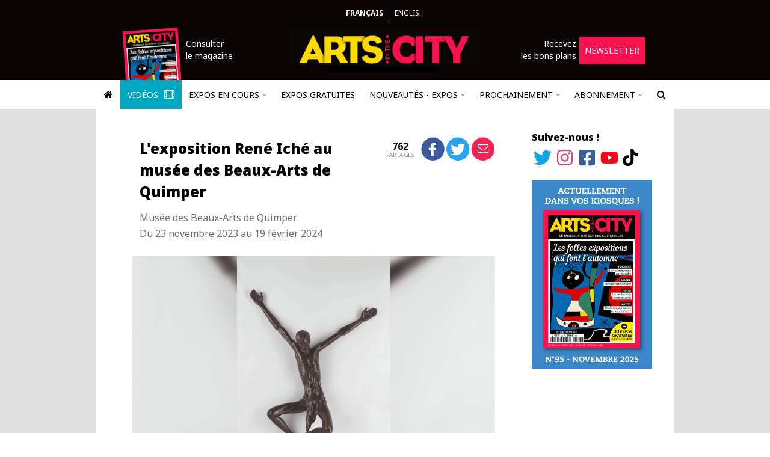

--- FILE ---
content_type: text/html; charset=UTF-8
request_url: https://www.arts-in-the-city.com/2023/10/24/lexposition-rene-iche-au-musee-des-beaux-arts-de-quimper/
body_size: 27422
content:
<!DOCTYPE html>
<html dir="ltr" lang="fr" prefix="og: https://ogp.me/ns#">
  <head>
    <!-- TradeDoubler site verification 2964057 -->
    <!-- Hello A Win -->
    <meta charset="UTF-8" />
    <meta name="robots" content="index, follow, max-snippet:-1, max-image-preview:large, max-video-preview:-1" />
    <link rel="shortcut icon" href="/wp-content/themes/theme-in-the-city/images/logo-square.png" />
    <link rel="apple-touch-icon" href="/wp-content/themes/theme-in-the-city/images/logo-square.png" />
    <link rel="apple-touch-icon-precomposed" href="/wp-content/themes/theme-in-the-city/images/logo-square.png" />
    <meta name="viewport" content="width=device-width, initial-scale=1" />
    <link rel="pingback" href="https://www.arts-in-the-city.com/xmlrpc.php" />
    <link href="https://fonts.googleapis.com/css?family=Noto+Sans:300,400,400i,500,700,700i,900" rel="stylesheet" />
        <title>L&#039;exposition René Iché au musée des Beaux-Arts de Quimper - Arts in the City</title>
	<style>img:is([sizes="auto" i], [sizes^="auto," i]) { contain-intrinsic-size: 3000px 1500px }</style>
	
		<!-- All in One SEO 4.8.9 - aioseo.com -->
	<meta name="description" content="Artiste, sculpteur, soldat, ami des surréalistes et résistant... Le Musée des Beaux-Arts de Quimper retrace les mille et une vies de René Iché." />
	<meta name="robots" content="max-image-preview:large" />
	<meta name="author" content="admin_Chedal"/>
	<link rel="canonical" href="https://www.arts-in-the-city.com/2023/10/24/lexposition-rene-iche-au-musee-des-beaux-arts-de-quimper/" />
	<meta name="generator" content="All in One SEO (AIOSEO) 4.8.9" />
		<meta property="og:locale" content="fr_FR" />
		<meta property="og:site_name" content="Arts in the City - Trouvez l&#039;expo qu&#039;il vous faut !" />
		<meta property="og:type" content="article" />
		<meta property="og:title" content="L&#039;exposition René Iché au musée des Beaux-Arts de Quimper - Arts in the City" />
		<meta property="og:description" content="Artiste, sculpteur, soldat, ami des surréalistes et résistant... Le Musée des Beaux-Arts de Quimper retrace les mille et une vies de René Iché." />
		<meta property="og:url" content="https://www.arts-in-the-city.com/2023/10/24/lexposition-rene-iche-au-musee-des-beaux-arts-de-quimper/" />
		<meta property="article:published_time" content="2023-10-24T09:35:18+00:00" />
		<meta property="article:modified_time" content="2023-10-24T09:35:18+00:00" />
		<meta name="twitter:card" content="summary" />
		<meta name="twitter:title" content="L&#039;exposition René Iché au musée des Beaux-Arts de Quimper - Arts in the City" />
		<meta name="twitter:description" content="Artiste, sculpteur, soldat, ami des surréalistes et résistant... Le Musée des Beaux-Arts de Quimper retrace les mille et une vies de René Iché." />
		<script type="application/ld+json" class="aioseo-schema">
			{"@context":"https:\/\/schema.org","@graph":[{"@type":"BlogPosting","@id":"https:\/\/www.arts-in-the-city.com\/2023\/10\/24\/lexposition-rene-iche-au-musee-des-beaux-arts-de-quimper\/#blogposting","name":"L'exposition Ren\u00e9 Ich\u00e9 au mus\u00e9e des Beaux-Arts de Quimper - Arts in the City","headline":"L'exposition Ren\u00e9 Ich\u00e9 au mus\u00e9e des Beaux-Arts de Quimper","author":{"@id":"https:\/\/www.arts-in-the-city.com\/author\/admin_chedal\/#author"},"publisher":{"@id":"https:\/\/www.arts-in-the-city.com\/#organization"},"image":{"@type":"ImageObject","url":"https:\/\/www.arts-in-the-city.com\/wp-content\/uploads\/2023\/10\/exposition-rene-iche-musee-des-beaux-arts-de-quimper-paul-eluard-1929-masque.jpg","width":5211,"height":3883},"datePublished":"2023-10-24T09:35:18+00:00","dateModified":"2023-10-24T09:35:18+00:00","inLanguage":"fr-FR","mainEntityOfPage":{"@id":"https:\/\/www.arts-in-the-city.com\/2023\/10\/24\/lexposition-rene-iche-au-musee-des-beaux-arts-de-quimper\/#webpage"},"isPartOf":{"@id":"https:\/\/www.arts-in-the-city.com\/2023\/10\/24\/lexposition-rene-iche-au-musee-des-beaux-arts-de-quimper\/#webpage"},"articleSection":"archives"},{"@type":"BreadcrumbList","@id":"https:\/\/www.arts-in-the-city.com\/2023\/10\/24\/lexposition-rene-iche-au-musee-des-beaux-arts-de-quimper\/#breadcrumblist","itemListElement":[{"@type":"ListItem","@id":"https:\/\/www.arts-in-the-city.com#listItem","position":1,"name":"Home","item":"https:\/\/www.arts-in-the-city.com","nextItem":{"@type":"ListItem","@id":"https:\/\/www.arts-in-the-city.com\/category\/archives\/#listItem","name":"archives"}},{"@type":"ListItem","@id":"https:\/\/www.arts-in-the-city.com\/category\/archives\/#listItem","position":2,"name":"archives","item":"https:\/\/www.arts-in-the-city.com\/category\/archives\/","nextItem":{"@type":"ListItem","@id":"https:\/\/www.arts-in-the-city.com\/2023\/10\/24\/lexposition-rene-iche-au-musee-des-beaux-arts-de-quimper\/#listItem","name":"L'exposition Ren\u00e9 Ich\u00e9 au mus\u00e9e des Beaux-Arts de Quimper"},"previousItem":{"@type":"ListItem","@id":"https:\/\/www.arts-in-the-city.com#listItem","name":"Home"}},{"@type":"ListItem","@id":"https:\/\/www.arts-in-the-city.com\/2023\/10\/24\/lexposition-rene-iche-au-musee-des-beaux-arts-de-quimper\/#listItem","position":3,"name":"L'exposition Ren\u00e9 Ich\u00e9 au mus\u00e9e des Beaux-Arts de Quimper","previousItem":{"@type":"ListItem","@id":"https:\/\/www.arts-in-the-city.com\/category\/archives\/#listItem","name":"archives"}}]},{"@type":"Organization","@id":"https:\/\/www.arts-in-the-city.com\/#organization","name":"Arts in the City","description":"Trouvez l'expo qu'il vous faut !","url":"https:\/\/www.arts-in-the-city.com\/","logo":{"@type":"ImageObject","url":"https:\/\/www.arts-in-the-city.com\/wp-content\/themes\/theme-in-the-city\/images\/logo.png","@id":"https:\/\/www.arts-in-the-city.com\/2023\/10\/24\/lexposition-rene-iche-au-musee-des-beaux-arts-de-quimper\/#organizationLogo"},"image":{"@id":"https:\/\/www.arts-in-the-city.com\/2023\/10\/24\/lexposition-rene-iche-au-musee-des-beaux-arts-de-quimper\/#organizationLogo"}},{"@type":"Person","@id":"https:\/\/www.arts-in-the-city.com\/author\/admin_chedal\/#author","url":"https:\/\/www.arts-in-the-city.com\/author\/admin_chedal\/","name":"admin_Chedal"},{"@type":"WebPage","@id":"https:\/\/www.arts-in-the-city.com\/2023\/10\/24\/lexposition-rene-iche-au-musee-des-beaux-arts-de-quimper\/#webpage","url":"https:\/\/www.arts-in-the-city.com\/2023\/10\/24\/lexposition-rene-iche-au-musee-des-beaux-arts-de-quimper\/","name":"L'exposition Ren\u00e9 Ich\u00e9 au mus\u00e9e des Beaux-Arts de Quimper - Arts in the City","description":"Artiste, sculpteur, soldat, ami des surr\u00e9alistes et r\u00e9sistant... Le Mus\u00e9e des Beaux-Arts de Quimper retrace les mille et une vies de Ren\u00e9 Ich\u00e9.","inLanguage":"fr-FR","isPartOf":{"@id":"https:\/\/www.arts-in-the-city.com\/#website"},"breadcrumb":{"@id":"https:\/\/www.arts-in-the-city.com\/2023\/10\/24\/lexposition-rene-iche-au-musee-des-beaux-arts-de-quimper\/#breadcrumblist"},"author":{"@id":"https:\/\/www.arts-in-the-city.com\/author\/admin_chedal\/#author"},"creator":{"@id":"https:\/\/www.arts-in-the-city.com\/author\/admin_chedal\/#author"},"image":{"@type":"ImageObject","url":"https:\/\/www.arts-in-the-city.com\/wp-content\/uploads\/2023\/10\/exposition-rene-iche-musee-des-beaux-arts-de-quimper-paul-eluard-1929-masque.jpg","@id":"https:\/\/www.arts-in-the-city.com\/2023\/10\/24\/lexposition-rene-iche-au-musee-des-beaux-arts-de-quimper\/#mainImage","width":5211,"height":3883},"primaryImageOfPage":{"@id":"https:\/\/www.arts-in-the-city.com\/2023\/10\/24\/lexposition-rene-iche-au-musee-des-beaux-arts-de-quimper\/#mainImage"},"datePublished":"2023-10-24T09:35:18+00:00","dateModified":"2023-10-24T09:35:18+00:00"},{"@type":"WebSite","@id":"https:\/\/www.arts-in-the-city.com\/#website","url":"https:\/\/www.arts-in-the-city.com\/","name":"Arts in the City","description":"Trouvez l'expo qu'il vous faut !","inLanguage":"fr-FR","publisher":{"@id":"https:\/\/www.arts-in-the-city.com\/#organization"}}]}
		</script>
		<!-- All in One SEO -->

<link rel='dns-prefetch' href='//js.stripe.com' />
<link rel="alternate" type="application/rss+xml" title="Arts in the City &raquo; Flux" href="https://www.arts-in-the-city.com/feed/" />
<link rel="alternate" type="application/rss+xml" title="Arts in the City &raquo; Flux des commentaires" href="https://www.arts-in-the-city.com/comments/feed/" />
<script type="text/javascript">
/* <![CDATA[ */
window._wpemojiSettings = {"baseUrl":"https:\/\/s.w.org\/images\/core\/emoji\/16.0.1\/72x72\/","ext":".png","svgUrl":"https:\/\/s.w.org\/images\/core\/emoji\/16.0.1\/svg\/","svgExt":".svg","source":{"concatemoji":"https:\/\/www.arts-in-the-city.com\/wp-includes\/js\/wp-emoji-release.min.js?ver=6.8.3"}};
/*! This file is auto-generated */
!function(s,n){var o,i,e;function c(e){try{var t={supportTests:e,timestamp:(new Date).valueOf()};sessionStorage.setItem(o,JSON.stringify(t))}catch(e){}}function p(e,t,n){e.clearRect(0,0,e.canvas.width,e.canvas.height),e.fillText(t,0,0);var t=new Uint32Array(e.getImageData(0,0,e.canvas.width,e.canvas.height).data),a=(e.clearRect(0,0,e.canvas.width,e.canvas.height),e.fillText(n,0,0),new Uint32Array(e.getImageData(0,0,e.canvas.width,e.canvas.height).data));return t.every(function(e,t){return e===a[t]})}function u(e,t){e.clearRect(0,0,e.canvas.width,e.canvas.height),e.fillText(t,0,0);for(var n=e.getImageData(16,16,1,1),a=0;a<n.data.length;a++)if(0!==n.data[a])return!1;return!0}function f(e,t,n,a){switch(t){case"flag":return n(e,"\ud83c\udff3\ufe0f\u200d\u26a7\ufe0f","\ud83c\udff3\ufe0f\u200b\u26a7\ufe0f")?!1:!n(e,"\ud83c\udde8\ud83c\uddf6","\ud83c\udde8\u200b\ud83c\uddf6")&&!n(e,"\ud83c\udff4\udb40\udc67\udb40\udc62\udb40\udc65\udb40\udc6e\udb40\udc67\udb40\udc7f","\ud83c\udff4\u200b\udb40\udc67\u200b\udb40\udc62\u200b\udb40\udc65\u200b\udb40\udc6e\u200b\udb40\udc67\u200b\udb40\udc7f");case"emoji":return!a(e,"\ud83e\udedf")}return!1}function g(e,t,n,a){var r="undefined"!=typeof WorkerGlobalScope&&self instanceof WorkerGlobalScope?new OffscreenCanvas(300,150):s.createElement("canvas"),o=r.getContext("2d",{willReadFrequently:!0}),i=(o.textBaseline="top",o.font="600 32px Arial",{});return e.forEach(function(e){i[e]=t(o,e,n,a)}),i}function t(e){var t=s.createElement("script");t.src=e,t.defer=!0,s.head.appendChild(t)}"undefined"!=typeof Promise&&(o="wpEmojiSettingsSupports",i=["flag","emoji"],n.supports={everything:!0,everythingExceptFlag:!0},e=new Promise(function(e){s.addEventListener("DOMContentLoaded",e,{once:!0})}),new Promise(function(t){var n=function(){try{var e=JSON.parse(sessionStorage.getItem(o));if("object"==typeof e&&"number"==typeof e.timestamp&&(new Date).valueOf()<e.timestamp+604800&&"object"==typeof e.supportTests)return e.supportTests}catch(e){}return null}();if(!n){if("undefined"!=typeof Worker&&"undefined"!=typeof OffscreenCanvas&&"undefined"!=typeof URL&&URL.createObjectURL&&"undefined"!=typeof Blob)try{var e="postMessage("+g.toString()+"("+[JSON.stringify(i),f.toString(),p.toString(),u.toString()].join(",")+"));",a=new Blob([e],{type:"text/javascript"}),r=new Worker(URL.createObjectURL(a),{name:"wpTestEmojiSupports"});return void(r.onmessage=function(e){c(n=e.data),r.terminate(),t(n)})}catch(e){}c(n=g(i,f,p,u))}t(n)}).then(function(e){for(var t in e)n.supports[t]=e[t],n.supports.everything=n.supports.everything&&n.supports[t],"flag"!==t&&(n.supports.everythingExceptFlag=n.supports.everythingExceptFlag&&n.supports[t]);n.supports.everythingExceptFlag=n.supports.everythingExceptFlag&&!n.supports.flag,n.DOMReady=!1,n.readyCallback=function(){n.DOMReady=!0}}).then(function(){return e}).then(function(){var e;n.supports.everything||(n.readyCallback(),(e=n.source||{}).concatemoji?t(e.concatemoji):e.wpemoji&&e.twemoji&&(t(e.twemoji),t(e.wpemoji)))}))}((window,document),window._wpemojiSettings);
/* ]]> */
</script>
<link rel='stylesheet' id='TQC Newsfeed Widget CSS-css' href='https://www.arts-in-the-city.com/wp-content/plugins/tqc-newsfeed-widget/css/tqc-newsfeed-widget.css?ver=1.2.0' type='text/css' media='all' />
<link rel='stylesheet' id='tqc-fa-css-css' href='https://www.arts-in-the-city.com/wp-content/mu-plugins/tqc-font-awesome/css/fontawesome.css?ver=6.4.2' type='text/css' media='all' />
<link rel='stylesheet' id='instagram-feed-css' href='https://www.arts-in-the-city.com/wp-content/plugins/plugin-in-the-city/css/instagram-feed/instagram-feed.css?ver=1.35.4' type='text/css' media='all' />
<link rel='stylesheet' id='sbi_styles-css' href='https://www.arts-in-the-city.com/wp-content/plugins/instagram-feed/css/sbi-styles.min.css?ver=6.9.1' type='text/css' media='all' />
<style id='wp-emoji-styles-inline-css' type='text/css'>

	img.wp-smiley, img.emoji {
		display: inline !important;
		border: none !important;
		box-shadow: none !important;
		height: 1em !important;
		width: 1em !important;
		margin: 0 0.07em !important;
		vertical-align: -0.1em !important;
		background: none !important;
		padding: 0 !important;
	}
</style>
<link rel='stylesheet' id='wp-block-library-css' href='https://www.arts-in-the-city.com/wp-includes/css/dist/block-library/style.min.css?ver=6.8.3' type='text/css' media='all' />
<style id='classic-theme-styles-inline-css' type='text/css'>
/*! This file is auto-generated */
.wp-block-button__link{color:#fff;background-color:#32373c;border-radius:9999px;box-shadow:none;text-decoration:none;padding:calc(.667em + 2px) calc(1.333em + 2px);font-size:1.125em}.wp-block-file__button{background:#32373c;color:#fff;text-decoration:none}
</style>
<style id='global-styles-inline-css' type='text/css'>
:root{--wp--preset--aspect-ratio--square: 1;--wp--preset--aspect-ratio--4-3: 4/3;--wp--preset--aspect-ratio--3-4: 3/4;--wp--preset--aspect-ratio--3-2: 3/2;--wp--preset--aspect-ratio--2-3: 2/3;--wp--preset--aspect-ratio--16-9: 16/9;--wp--preset--aspect-ratio--9-16: 9/16;--wp--preset--color--black: #000000;--wp--preset--color--cyan-bluish-gray: #abb8c3;--wp--preset--color--white: #ffffff;--wp--preset--color--pale-pink: #f78da7;--wp--preset--color--vivid-red: #cf2e2e;--wp--preset--color--luminous-vivid-orange: #ff6900;--wp--preset--color--luminous-vivid-amber: #fcb900;--wp--preset--color--light-green-cyan: #7bdcb5;--wp--preset--color--vivid-green-cyan: #00d084;--wp--preset--color--pale-cyan-blue: #8ed1fc;--wp--preset--color--vivid-cyan-blue: #0693e3;--wp--preset--color--vivid-purple: #9b51e0;--wp--preset--gradient--vivid-cyan-blue-to-vivid-purple: linear-gradient(135deg,rgba(6,147,227,1) 0%,rgb(155,81,224) 100%);--wp--preset--gradient--light-green-cyan-to-vivid-green-cyan: linear-gradient(135deg,rgb(122,220,180) 0%,rgb(0,208,130) 100%);--wp--preset--gradient--luminous-vivid-amber-to-luminous-vivid-orange: linear-gradient(135deg,rgba(252,185,0,1) 0%,rgba(255,105,0,1) 100%);--wp--preset--gradient--luminous-vivid-orange-to-vivid-red: linear-gradient(135deg,rgba(255,105,0,1) 0%,rgb(207,46,46) 100%);--wp--preset--gradient--very-light-gray-to-cyan-bluish-gray: linear-gradient(135deg,rgb(238,238,238) 0%,rgb(169,184,195) 100%);--wp--preset--gradient--cool-to-warm-spectrum: linear-gradient(135deg,rgb(74,234,220) 0%,rgb(151,120,209) 20%,rgb(207,42,186) 40%,rgb(238,44,130) 60%,rgb(251,105,98) 80%,rgb(254,248,76) 100%);--wp--preset--gradient--blush-light-purple: linear-gradient(135deg,rgb(255,206,236) 0%,rgb(152,150,240) 100%);--wp--preset--gradient--blush-bordeaux: linear-gradient(135deg,rgb(254,205,165) 0%,rgb(254,45,45) 50%,rgb(107,0,62) 100%);--wp--preset--gradient--luminous-dusk: linear-gradient(135deg,rgb(255,203,112) 0%,rgb(199,81,192) 50%,rgb(65,88,208) 100%);--wp--preset--gradient--pale-ocean: linear-gradient(135deg,rgb(255,245,203) 0%,rgb(182,227,212) 50%,rgb(51,167,181) 100%);--wp--preset--gradient--electric-grass: linear-gradient(135deg,rgb(202,248,128) 0%,rgb(113,206,126) 100%);--wp--preset--gradient--midnight: linear-gradient(135deg,rgb(2,3,129) 0%,rgb(40,116,252) 100%);--wp--preset--font-size--small: 13px;--wp--preset--font-size--medium: 20px;--wp--preset--font-size--large: 36px;--wp--preset--font-size--x-large: 42px;--wp--preset--spacing--20: 0.44rem;--wp--preset--spacing--30: 0.67rem;--wp--preset--spacing--40: 1rem;--wp--preset--spacing--50: 1.5rem;--wp--preset--spacing--60: 2.25rem;--wp--preset--spacing--70: 3.38rem;--wp--preset--spacing--80: 5.06rem;--wp--preset--shadow--natural: 6px 6px 9px rgba(0, 0, 0, 0.2);--wp--preset--shadow--deep: 12px 12px 50px rgba(0, 0, 0, 0.4);--wp--preset--shadow--sharp: 6px 6px 0px rgba(0, 0, 0, 0.2);--wp--preset--shadow--outlined: 6px 6px 0px -3px rgba(255, 255, 255, 1), 6px 6px rgba(0, 0, 0, 1);--wp--preset--shadow--crisp: 6px 6px 0px rgba(0, 0, 0, 1);}:where(.is-layout-flex){gap: 0.5em;}:where(.is-layout-grid){gap: 0.5em;}body .is-layout-flex{display: flex;}.is-layout-flex{flex-wrap: wrap;align-items: center;}.is-layout-flex > :is(*, div){margin: 0;}body .is-layout-grid{display: grid;}.is-layout-grid > :is(*, div){margin: 0;}:where(.wp-block-columns.is-layout-flex){gap: 2em;}:where(.wp-block-columns.is-layout-grid){gap: 2em;}:where(.wp-block-post-template.is-layout-flex){gap: 1.25em;}:where(.wp-block-post-template.is-layout-grid){gap: 1.25em;}.has-black-color{color: var(--wp--preset--color--black) !important;}.has-cyan-bluish-gray-color{color: var(--wp--preset--color--cyan-bluish-gray) !important;}.has-white-color{color: var(--wp--preset--color--white) !important;}.has-pale-pink-color{color: var(--wp--preset--color--pale-pink) !important;}.has-vivid-red-color{color: var(--wp--preset--color--vivid-red) !important;}.has-luminous-vivid-orange-color{color: var(--wp--preset--color--luminous-vivid-orange) !important;}.has-luminous-vivid-amber-color{color: var(--wp--preset--color--luminous-vivid-amber) !important;}.has-light-green-cyan-color{color: var(--wp--preset--color--light-green-cyan) !important;}.has-vivid-green-cyan-color{color: var(--wp--preset--color--vivid-green-cyan) !important;}.has-pale-cyan-blue-color{color: var(--wp--preset--color--pale-cyan-blue) !important;}.has-vivid-cyan-blue-color{color: var(--wp--preset--color--vivid-cyan-blue) !important;}.has-vivid-purple-color{color: var(--wp--preset--color--vivid-purple) !important;}.has-black-background-color{background-color: var(--wp--preset--color--black) !important;}.has-cyan-bluish-gray-background-color{background-color: var(--wp--preset--color--cyan-bluish-gray) !important;}.has-white-background-color{background-color: var(--wp--preset--color--white) !important;}.has-pale-pink-background-color{background-color: var(--wp--preset--color--pale-pink) !important;}.has-vivid-red-background-color{background-color: var(--wp--preset--color--vivid-red) !important;}.has-luminous-vivid-orange-background-color{background-color: var(--wp--preset--color--luminous-vivid-orange) !important;}.has-luminous-vivid-amber-background-color{background-color: var(--wp--preset--color--luminous-vivid-amber) !important;}.has-light-green-cyan-background-color{background-color: var(--wp--preset--color--light-green-cyan) !important;}.has-vivid-green-cyan-background-color{background-color: var(--wp--preset--color--vivid-green-cyan) !important;}.has-pale-cyan-blue-background-color{background-color: var(--wp--preset--color--pale-cyan-blue) !important;}.has-vivid-cyan-blue-background-color{background-color: var(--wp--preset--color--vivid-cyan-blue) !important;}.has-vivid-purple-background-color{background-color: var(--wp--preset--color--vivid-purple) !important;}.has-black-border-color{border-color: var(--wp--preset--color--black) !important;}.has-cyan-bluish-gray-border-color{border-color: var(--wp--preset--color--cyan-bluish-gray) !important;}.has-white-border-color{border-color: var(--wp--preset--color--white) !important;}.has-pale-pink-border-color{border-color: var(--wp--preset--color--pale-pink) !important;}.has-vivid-red-border-color{border-color: var(--wp--preset--color--vivid-red) !important;}.has-luminous-vivid-orange-border-color{border-color: var(--wp--preset--color--luminous-vivid-orange) !important;}.has-luminous-vivid-amber-border-color{border-color: var(--wp--preset--color--luminous-vivid-amber) !important;}.has-light-green-cyan-border-color{border-color: var(--wp--preset--color--light-green-cyan) !important;}.has-vivid-green-cyan-border-color{border-color: var(--wp--preset--color--vivid-green-cyan) !important;}.has-pale-cyan-blue-border-color{border-color: var(--wp--preset--color--pale-cyan-blue) !important;}.has-vivid-cyan-blue-border-color{border-color: var(--wp--preset--color--vivid-cyan-blue) !important;}.has-vivid-purple-border-color{border-color: var(--wp--preset--color--vivid-purple) !important;}.has-vivid-cyan-blue-to-vivid-purple-gradient-background{background: var(--wp--preset--gradient--vivid-cyan-blue-to-vivid-purple) !important;}.has-light-green-cyan-to-vivid-green-cyan-gradient-background{background: var(--wp--preset--gradient--light-green-cyan-to-vivid-green-cyan) !important;}.has-luminous-vivid-amber-to-luminous-vivid-orange-gradient-background{background: var(--wp--preset--gradient--luminous-vivid-amber-to-luminous-vivid-orange) !important;}.has-luminous-vivid-orange-to-vivid-red-gradient-background{background: var(--wp--preset--gradient--luminous-vivid-orange-to-vivid-red) !important;}.has-very-light-gray-to-cyan-bluish-gray-gradient-background{background: var(--wp--preset--gradient--very-light-gray-to-cyan-bluish-gray) !important;}.has-cool-to-warm-spectrum-gradient-background{background: var(--wp--preset--gradient--cool-to-warm-spectrum) !important;}.has-blush-light-purple-gradient-background{background: var(--wp--preset--gradient--blush-light-purple) !important;}.has-blush-bordeaux-gradient-background{background: var(--wp--preset--gradient--blush-bordeaux) !important;}.has-luminous-dusk-gradient-background{background: var(--wp--preset--gradient--luminous-dusk) !important;}.has-pale-ocean-gradient-background{background: var(--wp--preset--gradient--pale-ocean) !important;}.has-electric-grass-gradient-background{background: var(--wp--preset--gradient--electric-grass) !important;}.has-midnight-gradient-background{background: var(--wp--preset--gradient--midnight) !important;}.has-small-font-size{font-size: var(--wp--preset--font-size--small) !important;}.has-medium-font-size{font-size: var(--wp--preset--font-size--medium) !important;}.has-large-font-size{font-size: var(--wp--preset--font-size--large) !important;}.has-x-large-font-size{font-size: var(--wp--preset--font-size--x-large) !important;}
:where(.wp-block-post-template.is-layout-flex){gap: 1.25em;}:where(.wp-block-post-template.is-layout-grid){gap: 1.25em;}
:where(.wp-block-columns.is-layout-flex){gap: 2em;}:where(.wp-block-columns.is-layout-grid){gap: 2em;}
:root :where(.wp-block-pullquote){font-size: 1.5em;line-height: 1.6;}
</style>
<link rel='stylesheet' id='bootstrap-scoped-jq3-local-bootstrap.css-css' href='https://www.arts-in-the-city.com/wp-content/mu-plugins/the-quiet-helper/third-parties/bootstrap-scoped-jq3-local/3.3.7/css/bootstrap.css?ver=3.3.7' type='text/css' media='all' />
<link rel='stylesheet' id='bootstrap-scoped-jq3-local-bootstrap-theme.css-css' href='https://www.arts-in-the-city.com/wp-content/mu-plugins/the-quiet-helper/third-parties/bootstrap-scoped-jq3-local/3.3.7/css/bootstrap-theme.css?ver=3.3.7' type='text/css' media='all' />
<link rel='stylesheet' id='font-awesome-css' href='https://www.arts-in-the-city.com/wp-content/mu-plugins/the-quiet-helper/third-parties/font-awesome/4.6.3/css/font-awesome.css' type='text/css' media='all' />
<link rel='stylesheet' id='contact-form-7-css' href='https://www.arts-in-the-city.com/wp-content/plugins/contact-form-7/includes/css/styles.css?ver=6.1.3' type='text/css' media='all' />
<link rel='stylesheet' id='the-quiet-slider-css' href='https://www.arts-in-the-city.com/wp-content/plugins/the-quiet-slider/css/the-quiet-slider.css?ver=2.4.1' type='text/css' media='all' />
<link rel='stylesheet' id='tqc-stripe-css-css' href='https://www.arts-in-the-city.com/wp-content/plugins/tqc-stripe/css/tqc-stripe.css?ver=1.16.3' type='text/css' media='all' />
<link rel='stylesheet' id='tqc-video-css' href='https://www.arts-in-the-city.com/wp-content/plugins/tqc-video/css/tqc-video.css?ver=1.1.6' type='text/css' media='all' />
<link rel='stylesheet' id='titc-core-style-css' href='https://www.arts-in-the-city.com/wp-content/themes/theme-in-the-city/style.css?ver=1.85.48' type='text/css' media='all' />
<link rel='stylesheet' id='newsletter-css' href='https://www.arts-in-the-city.com/wp-content/plugins/newsletter/style.css?ver=9.0.7' type='text/css' media='all' />
<link rel='stylesheet' id='tqc-carousel-css' href='https://www.arts-in-the-city.com/wp-content/plugins/tqc-carousel/css/tqc-carousel.css?ver=2.1.1' type='text/css' media='all' />
<script type="text/javascript" src="https://www.arts-in-the-city.com/wp-includes/js/jquery/jquery.min.js?ver=3.7.1" id="jquery-core-js"></script>
<script type="text/javascript" src="https://www.arts-in-the-city.com/wp-includes/js/jquery/jquery-migrate.min.js?ver=3.4.1" id="jquery-migrate-js"></script>
<script type="text/javascript" src="https://www.arts-in-the-city.com/wp-content/plugins/plugin-in-the-city/js/instagram-feed/instagram-feed.js?ver=1.35.4" id="instagram-feed-js"></script>
<script type="text/javascript" src="https://www.arts-in-the-city.com/wp-content/mu-plugins/the-quiet-helper/third-parties/jquery-scoped-jq3/3.1.1/js/jquery.js?ver=3.1.1" id="jquery-scoped-jq3-jquery.js-js"></script>
<script type="text/javascript" src="https://www.arts-in-the-city.com/wp-content/mu-plugins/the-quiet-helper/third-parties/bootstrap-scoped-jq3-local/3.3.7/js/bootstrap.js?ver=3.3.7" id="bootstrap-scoped-jq3-local-bootstrap.js-js"></script>
<script type="text/javascript" src="https://www.arts-in-the-city.com/wp-content/mu-plugins/the-quiet-helper/third-parties/f.js/1.0.0/js/f.js?ver=1.0.0" id="f-js"></script>
<script type="text/javascript" src="https://www.arts-in-the-city.com/wp-content/plugins/the-quiet-slider/js/the-quiet-slider.js?ver=2.4.1" id="the-quiet-slider-js"></script>
<script type="text/javascript" src="https://www.arts-in-the-city.com/wp-content/plugins/tqc-forms/js/contact-form.js?ver=1.0.2" id="tqc-forms-js"></script>
<script type="text/javascript" src="https://js.stripe.com/v3/?ver=6.8.3" id="stripe-checkout-js"></script>
<script type="text/javascript" src="https://www.arts-in-the-city.com/wp-content/plugins/tqc-stripe/js/tqc-stripe.js?ver=1.16.3" id="tqc-stripe-js-js"></script>
<script type="text/javascript" src="https://www.arts-in-the-city.com/wp-content/plugins/tqc-video/js/tqc-video.js?ver=1.1.6" id="tqc-video-js"></script>
<script type="text/javascript" src="https://www.arts-in-the-city.com/wp-content/themes/theme-in-the-city/js/titc.js?ver=1.85.48" id="titc-core-js-js"></script>
<script type="text/javascript" src="https://www.arts-in-the-city.com/wp-content/plugins/tqc-carousel/js/tqc-carousel.js?ver=2.1.1" id="tqc-carousel-js"></script>
<link rel="https://api.w.org/" href="https://www.arts-in-the-city.com/wp-json/" /><link rel="alternate" title="JSON" type="application/json" href="https://www.arts-in-the-city.com/wp-json/wp/v2/posts/219122" /><link rel="EditURI" type="application/rsd+xml" title="RSD" href="https://www.arts-in-the-city.com/xmlrpc.php?rsd" />
<meta name="generator" content="WordPress 6.8.3" />
<link rel='shortlink' href='https://www.arts-in-the-city.com/?p=219122' />
<link rel="alternate" title="oEmbed (JSON)" type="application/json+oembed" href="https://www.arts-in-the-city.com/wp-json/oembed/1.0/embed?url=https%3A%2F%2Fwww.arts-in-the-city.com%2F2023%2F10%2F24%2Flexposition-rene-iche-au-musee-des-beaux-arts-de-quimper%2F" />
<link rel="alternate" title="oEmbed (XML)" type="text/xml+oembed" href="https://www.arts-in-the-city.com/wp-json/oembed/1.0/embed?url=https%3A%2F%2Fwww.arts-in-the-city.com%2F2023%2F10%2F24%2Flexposition-rene-iche-au-musee-des-beaux-arts-de-quimper%2F&#038;format=xml" />
<link rel="icon" href="https://www.arts-in-the-city.com/wp-content/uploads/2021/05/cropped-logo-square-32x32.png" sizes="32x32" />
<link rel="icon" href="https://www.arts-in-the-city.com/wp-content/uploads/2021/05/cropped-logo-square-192x192.png" sizes="192x192" />
<link rel="apple-touch-icon" href="https://www.arts-in-the-city.com/wp-content/uploads/2021/05/cropped-logo-square-180x180.png" />
<meta name="msapplication-TileImage" content="https://www.arts-in-the-city.com/wp-content/uploads/2021/05/cropped-logo-square-270x270.png" />
    <link href="/wp-content/themes/theme-in-the-city/js/lightGallery/css/lightgallery.css" rel="stylesheet" />
    <script src="/wp-content/themes/theme-in-the-city/js/lightGallery/js/lightgallery-all.js"></script>
    <script src="https://www.youtube.com/iframe_api"></script>
    <script src="https://www.google.com/recaptcha/api.js"></script>
    <script async src="https://pagead2.googlesyndication.com/pagead/js/adsbygoogle.js?client=ca-pub-4618450671882434" crossorigin="anonymous"></script>
    <script type="text/javascript">
    function retry_loading_img(img)
    {
      img['data-display'] = img.style.display;
      img.style.display = 'none';
      
      var retries = ( parseInt(img['data-retries']) || 1 );
      if ( retries > 3 ) {
        return;
      }
      img['data-retries'] = ( retries + 1 ).toString();
            
      setTimeout(function() {
        
        console.log('Trying to reload: ' + img.src);
        
        img.srcset = img.srcset;
        img.src = img.src;
        
        img.style.display = img['data-display'];
      }, retries * 2000);
    }
    
    (function($) {
      
      $.fn.tagName = function() {
        return $(this[0]).prop('tagName').toLowerCase();
      };
      
      $(window).ready(function() {
        $('#article p').each(function() {
          if ( $(this).css('text-align') == 'justify' ) {
            $(this).css({ 'text-align': 'left' });
          }
        });
        
        // var mm = near_title_full_width_media();
        // if ( mm !== null ) {
        //   $('article header').first().append(mm);
        // }
        
        var only_empty_p = true;
        $('article header').nextUntil('h3').each(function() {
          if ( !is_empty_paragraph(this) ) { only_empty_p = false; };
        });
        
        if ( only_empty_p ) {
          var h3 = $('article h3').first();
          
          if ( h3.length > 0 && /^(du |jusqu)/i.test(h3.text()) ) {
            h3.remove();
          }
        }
        
        // $('.post-preview p').each(function() {
        //   $(this).text(trim_slashes_content($(this).text()));
        // });
      });
      
      function trim_slashes_content(c)
      {
        var i = c.indexOf('//');
        if ( i < 0 ) {
          return c;
        }
  
        var t = c.substring(0, i).trim();
        if ( !t.endsWith('.') ) {
          t += '.';
        }
  
        return t;
      }
      
      function is_empty_paragraph(el)
      {
        if ( typeof el.prop == 'undefined' ) {
          return false;
        }
        return ( el.prop('tagName').toLowerCase() == 'p' && el.text().length == 0 );
      }
  
      function near_title_full_width_media()
      {
        var first = $('div.tqs_slider, div.tqs_grid_slider, div.video').first();
        if ( first.length == 0 ) {
          return null;
        }
    
        var prev = first.prev();
        if ( prev.length == 0 ) {
          return null;
        }
    
        // Skip empty paragraphs
        while ( is_empty_paragraph(prev) ) {
          prev = prev.prev();
        }
    
        // Accept just after <header> and after <header> <h3>
        if (   prev.tagName() == 'header' 
          || ( prev.tagName() == 'h3' && prev.prev().tagName() == 'header' )
        ) {
          return first;
        }
    
        return null;
      }
      
    })(jQuery);
    
    var rsta_store = {
          };
    
    function rsta(s)
    {
      if ( rsta_store.hasOwnProperty(s) ) {
        return rsta_store[s];
      }
      return s;
    }
    </script>
    <script type="text/javascript">
    STRIPE_PUBLIC_API_KEY = 'pk_live_yXFo5LthVwmTQ1wWWLqsarbE';
    </script>
    <!-- Google tag (gtag.js) -->
    <script async src="https://www.googletagmanager.com/gtag/js?id=G-1MN6H07X2C"></script>
    <script>
      window.dataLayer = window.dataLayer || [];
      function gtag(){dataLayer.push(arguments);}
      gtag('js', new Date());

      gtag('config', 'G-1MN6H07X2C');
    </script>
  </head>
  <body class="wp-singular post-template-default single single-post postid-219122 single-format-standard wp-theme-theme-in-the-city has_takeover">
        <style>
      @media only screen {
        body {
          background-image: linear-gradient(
            to top, 
            #000000, 
            #000000 50%, 
            #f0f0f0 50%, 
            #f0f0f0 100%
          ) !important;
        }
      }

      @media only screen and (min-width: 890px) {
  
        .main-row {
          background: #e0e0e0 !important;
          background-image: linear-gradient(
            to right, 
            #e0e0e0, 
            #e0e0e0 50%, 
            #e0e0e0 50%, 
            #e0e0e0 100%
          ) !important;
        }
      }
    </style>
        <?xml version="1.0" encoding="utf-8"?>
<!DOCTYPE svg PUBLIC "-//W3C//DTD SVG 1.1//EN" "http://www.w3.org/Graphics/SVG/1.1/DTD/svg11.dtd">
<svg xmlns="http://www.w3.org/2000/svg" xmlns:xlink="http://www.w3.org/1999/xlink" version="1.1" style="display: none;">
  <symbol id="twitter-icon">
    <path d="M459.37 151.716c.325 4.548.325 9.097.325 13.645 0 138.72-105.583 298.558-298.558 298.558-59.452 0-114.68-17.219-161.137-47.106 8.447.974 16.568 1.299 25.34 1.299 49.055 0 94.213-16.568 130.274-44.832-46.132-.975-84.792-31.188-98.112-72.772 6.498.974 12.995 1.624 19.818 1.624 9.421 0 18.843-1.3 27.614-3.573-48.081-9.747-84.143-51.98-84.143-102.985v-1.299c13.969 7.797 30.214 12.67 47.431 13.319-28.264-18.843-46.781-51.005-46.781-87.391 0-19.492 5.197-37.36 14.294-52.954 51.655 63.675 129.3 105.258 216.365 109.807-1.624-7.797-2.599-15.918-2.599-24.04 0-57.828 46.782-104.934 104.934-104.934 30.213 0 57.502 12.67 76.67 33.137 23.715-4.548 46.456-13.32 66.599-25.34-7.798 24.366-24.366 44.833-46.132 57.827 21.117-2.273 41.584-8.122 60.426-16.243-14.292 20.791-32.161 39.308-52.628 54.253z" />
  </symbol>
  <symbol id="instagram-icon">
    <path d="M224.1 141c-63.6 0-114.9 51.3-114.9 114.9s51.3 114.9 114.9 114.9S339 319.5 339 255.9 287.7 141 224.1 141zm0 189.6c-41.1 0-74.7-33.5-74.7-74.7s33.5-74.7 74.7-74.7 74.7 33.5 74.7 74.7-33.6 74.7-74.7 74.7zm146.4-194.3c0 14.9-12 26.8-26.8 26.8-14.9 0-26.8-12-26.8-26.8s12-26.8 26.8-26.8 26.8 12 26.8 26.8zm76.1 27.2c-1.7-35.9-9.9-67.7-36.2-93.9-26.2-26.2-58-34.4-93.9-36.2-37-2.1-147.9-2.1-184.9 0-35.8 1.7-67.6 9.9-93.9 36.1s-34.4 58-36.2 93.9c-2.1 37-2.1 147.9 0 184.9 1.7 35.9 9.9 67.7 36.2 93.9s58 34.4 93.9 36.2c37 2.1 147.9 2.1 184.9 0 35.9-1.7 67.7-9.9 93.9-36.2 26.2-26.2 34.4-58 36.2-93.9 2.1-37 2.1-147.8 0-184.8zM398.8 388c-7.8 19.6-22.9 34.7-42.6 42.6-29.5 11.7-99.5 9-132.1 9s-102.7 2.6-132.1-9c-19.6-7.8-34.7-22.9-42.6-42.6-11.7-29.5-9-99.5-9-132.1s-2.6-102.7 9-132.1c7.8-19.6 22.9-34.7 42.6-42.6 29.5-11.7 99.5-9 132.1-9s102.7-2.6 132.1 9c19.6 7.8 34.7 22.9 42.6 42.6 11.7 29.5 9 99.5 9 132.1s2.7 102.7-9 132.1z" />
  </symbol>
  <symbol id="facebook-icon">
    <path d="M400 32H48A48 48 0 0 0 0 80v352a48 48 0 0 0 48 48h137.25V327.69h-63V256h63v-54.64c0-62.15 37-96.48 93.67-96.48 27.14 0 55.52 4.84 55.52 4.84v61h-31.27c-30.81 0-40.42 19.12-40.42 38.73V256h68.78l-11 71.69h-57.78V480H400a48 48 0 0 0 48-48V80a48 48 0 0 0-48-48z" />
  </symbol>
  <symbol id="facebook-f-icon">
    <path d="M279.14 288l14.22-92.66h-88.91v-60.13c0-25.35 12.42-50.06 52.24-50.06h40.42V6.26S260.43 0 225.36 0c-73.22 0-121.08 44.38-121.08 124.72v70.62H22.89V288h81.39v224h100.17V288z" />
  </symbol>
  <symbol id="youtube-icon">
    <path d="M549.655 124.083c-6.281-23.65-24.787-42.276-48.284-48.597C458.781 64 288 64 288 64S117.22 64 74.629 75.486c-23.497 6.322-42.003 24.947-48.284 48.597-11.412 42.867-11.412 132.305-11.412 132.305s0 89.438 11.412 132.305c6.281 23.65 24.787 41.5 48.284 47.821C117.22 448 288 448 288 448s170.78 0 213.371-11.486c23.497-6.321 42.003-24.171 48.284-47.821 11.412-42.867 11.412-132.305 11.412-132.305s0-89.438-11.412-132.305zm-317.51 213.508V175.185l142.739 81.205-142.739 81.201z" />
  </symbol>
  <symbol id="tiktok-icon">
    <path d="M448,209.91a210.06,210.06,0,0,1-122.77-39.25V349.38A162.55,162.55,0,1,1,185,188.31V278.2a74.62,74.62,0,1,0,52.23,71.18V0l88,0a121.18,121.18,0,0,0,1.86,22.17h0A122.18,122.18,0,0,0,381,102.39a121.43,121.43,0,0,0,67,20.14Z" />
  </symbol>
  <symbol id="like-empty">
    <path d="M225.8 468.2l-2.5-2.3L48.1 303.2C17.4 274.7 0 234.7 0 192.8v-3.3c0-70.4 50-130.8 119.2-144C158.6 37.9 198.9 47 231 69.6c9 6.4 17.4 13.8 25 22.3c4.2-4.8 8.7-9.2 13.5-13.3c3.7-3.2 7.5-6.2 11.5-9c0 0 0 0 0 0C313.1 47 353.4 37.9 392.8 45.4C462 58.6 512 119.1 512 189.5v3.3c0 41.9-17.4 81.9-48.1 110.4L288.7 465.9l-2.5 2.3c-8.2 7.6-19 11.9-30.2 11.9s-22-4.2-30.2-11.9zM239.1 145c-.4-.3-.7-.7-1-1.1l-17.8-20c0 0-.1-.1-.1-.1c0 0 0 0 0 0c-23.1-25.9-58-37.7-92-31.2C81.6 101.5 48 142.1 48 189.5v3.3c0 28.5 11.9 55.8 32.8 75.2L256 430.7 431.2 268c20.9-19.4 32.8-46.7 32.8-75.2v-3.3c0-47.3-33.6-88-80.1-96.9c-34-6.5-69 5.4-92 31.2c0 0 0 0-.1 .1s0 0-.1 .1l-17.8 20c-.3 .4-.7 .7-1 1.1c-4.5 4.5-10.6 7-16.9 7s-12.4-2.5-16.9-7z" />
  </symbol>
  <symbol id="like-filled">
    <path d="M47.6 300.4L228.3 469.1c7.5 7 17.4 10.9 27.7 10.9s20.2-3.9 27.7-10.9L464.4 300.4c30.4-28.3 47.6-68 47.6-109.5v-5.8c0-69.9-50.5-129.5-119.4-141C347 36.5 300.6 51.4 268 84L256 96 244 84c-32.6-32.6-79-47.5-124.6-39.9C50.5 55.6 0 115.2 0 185.1v5.8c0 41.5 17.2 81.2 47.6 109.5z" /></svg>
  </symbol>
</svg>    <div class="full-width-container row header-row">
      <div class="full-width-container header">
        <div class="header-language-selection">
          <ul>
            <li class="current"><a href="/2023/10/24/lexposition-rene-iche-au-musee-des-beaux-arts-de-quimper">FRANÇAIS</a></li><li class=""><a href="/en/2023/10/24/lexposition-rene-iche-au-musee-des-beaux-arts-de-quimper">ENGLISH</a></li>          </ul>
        </div>
        <a class="skip-link screen-reader-text" href="#content">Skip to content</a>
                <header class="inner-container s10-12" role="banner">
                  <!-- <div class="special-offer"><a href="/code/?code=decouverte"></a></div> -->
          <div class="mag-excerpt">
                        <a target="_excerpt" href="https://mag.arts-in-the-city.com/reader/?dk=excerpt&amp;issue=95"><img src="/wp-content/assets/mag-covers/small/95.png" /></a>
            <div class="inset-shadow"></div>
            <div class="call-to-action"><p><a target="_excerpt" href="https://mag.arts-in-the-city.com/reader/?dk=excerpt&amp;issue=95">Consulter<br />le magazine</a></p></div>
          </div>
          <div class="hamburger-menu">
            <i class="hamburger fa fa-bars" aria-hidden="true"></i>
            <i class="close-hamburger fa fa-times" aria-hidden="true"></i>
          </div>
          <div class="languages-menu">
            <span class="language" aria-hidden="true">&#127467&#127479</span>
            <i class="close-languages fa fa-times" aria-hidden="true"></i>
            <ul class="languages-list" aria-hidden="true">
              <li><a href="/2023/10/24/lexposition-rene-iche-au-musee-des-beaux-arts-de-quimper">&#127467&#127479 Français</a></li><li><a href="/en/2023/10/24/lexposition-rene-iche-au-musee-des-beaux-arts-de-quimper">&#127468&#127463 English</a></li>            </ul>
          </div>
          <div class="logo">
            <a class="desktop-size" href="/" rel="home"><img src="/wp-content/themes/theme-in-the-city/images/logo.png" /></a>
            <a class="mobile-size" href="/" rel="home"><img src="/wp-content/themes/theme-in-the-city/images/logo-arts-mobile.png" /></a>
          </div>
          <i class="mobile-search-btn fa fa-search" aria-hidden="true"></i>
          <div class="nl-banner">
            <div class="call-to-action"><p><a href="/newsletter/">Recevez<br />les bons plans</a></p></div>
            <a class="btn" target="_excerpt" href="/newsletter/">Newsletter</a>
          </div>
        </header>
      </div>
      <div id="main-nav-container" class="full-width-container nav">
        <nav role="navigation"><h3 id="menu-toggle">Menu</h3><ul id="main-menu" class="menu"><li class="priority-0 home-menu-btn"><a class="house-icon" href="/"><i class="fa fa-home"></i></a><a class="logo-in-menu" href="/"></a></li><li class="white-indicator blue-green priority-0"><a href="/videos">Vidéos <i class="in-menu fa fa-film"></i> </a></li><li class="has_children priority-0"><a href="/les-expositions-du-moment">expos en cours</a><ul class="menu"><li class="has_children"><a href="/category/expo-paris">A Paris</a><ul class="menu"><li class=""><a href="/category/les-incontournables">Coups de coeur</a></li><li class=""><a href="/category/classique">Classique</a></li><li class=""><a href="/category/entre-amis">Contemporain</a></li><li class=""><a href="/category/mode">Mode</a></li><li class=""><a href="/category/envie-dailleurs">Envie d'ailleurs</a></li><li class=""><a href="/category/photo-addicts">Photo</a></li><li class=""><a href="/category/en-famille">En Famille</a></li><li class=""><a href="/category/expos-gratuites">Gratuit</a></li></ul></li><li class="has_children"><a href="/category/regions">En Régions</a><ul class="menu"><li class=""><a href="/category/nord">Nord</a></li><li class=""><a href="/category/est">Est</a></li><li class=""><a href="/category/sud">Sud</a></li><li class=""><a href="/category/centre">Centre</a></li><li class=""><a href="/category/ouest">Ouest</a></li></ul></li><li class="has_children"><a href="/category/europe">En Europe</a><ul class="menu"><li class=""><a href="/category/belgique">Belgique</a></li><li class=""><a href="/category/royaume-uni">Royaume-Uni</a></li><li class=""><a href="/category/suisse">Suisse</a></li><li class=""><a href="/category/autriche">Autriche</a></li></ul></li></ul></li><li class="priority-0"><a href="/gratuites-2">EXPOS GRATUITES</a></li><li class="has_children priority-25"><a href="/nouveautes-2">Nouveautés - Expos</a><ul class="menu"><li class=""><a href="/category/nouveautes-paris">Nouveau à Paris</a></li><li class=""><a href="/category/nouveau-france">Nouveau en régions</a></li><li class=""><a href="/category/nouveau-europe-expo">Nouveau en Europe</a></li></ul></li><li class="has_children priority-25"><a href="/a-la-une-prochainement/prochainement">Prochainement</a><ul class="menu"><li class=""><a href="/a-la-une-prochaines-expos/les-expos-les-plus-attendues">Expos à venir</a></li><li class=""><a href="/a-la-une-prochains-spectacles/les-spectacles-les-plus-attendus-de-la-rentree">Spectacles</a></li></ul></li><li class="priority-30"><a href="/spectacles-et-theatres-a-laffiche">SPECTACLE/THÉÂTRE</a></li><li class="priority-35"><a href="/les-salons-de-la-saison">Salons</a></li><li class="priority-35"><a href="/expositions-en-belgique">Expos en Belgique</a></li><li class="has_children priority-0"><a href="/abonnement">Abonnement</a><ul class="menu"><li class=""><a href="/2025/10/08/mag-95-novembre-2025">En kiosques</a></li><li class=""><a href="/abonnement">Abonnement</a></li><li class=""><a href="/offre-digitale">Offre digitale</a></li><li class=""><a href="/magazines">Le magazine</a></li><li class=""><a href="/code">Vous avez un code ?</a></li><li class=""><a href="/gerer-votre-abonnement">Gérer votre abonnement</a></li><li class=""><a href="/faites-un-don">Faites un don</a></li></ul></li><li class="priority-0"><a href="/"><i class="fa fa-search"></i></a></li></ul></nav>      </div>
          </div>
    <div class="full-width-container row no-top-gap main-row without-takeover">
            <div class="col s1-8 no-gap left-takeover">
        <a href="/r/?r=da39a3ee5e6b4b0d3255bfef95601890afd80709" target="_"><img  loading="lazy" /></a>      </div>
      <div class="col s6-8 no-gap main-col">
                      <div class="full-width-container" id="content">
<main>
  <div class="row">
    <div class="col s7-10" id="article">
            
    	<svg style="display: block; margin: 0 0 0 0; padding: 0 0 0 0; line-height: 0px; font-size: 0px; width: 0px; height: 0px;">
  <defs>
    <linearGradient id="blank">
      <stop offset="0%" stop-color="#d0d0d0" />
      <stop offset="100%" stop-color="#d0d0d0" />
    </linearGradient>
    <linearGradient id="half">
      <stop offset="0%" stop-color="#e10e49" />
      <stop offset="50%" stop-color="#e10e49" />
      <stop offset="50%" stop-color="#d0d0d0" />
      <stop offset="100%" stop-color="#d0d0d0" />
    </linearGradient>
    <linearGradient id="full">
      <stop offset="0%" stop-color="#e10e49" />
      <stop offset="100%" stop-color="#e10e49" />
    </linearGradient>
  </defs>
  <symbol id="pitc_rating_icon">
    <path d="m35.14272,5.55098c-4.81852,0 -9.04247,1.67832 -11.1987,5.62952c-2.15623,-3.95121 -6.31581,-5.62952 -11.13273,-5.62952c-7.02142,0 -12.71128,5.69147 -12.71128,12.71128c0,12.70243 24.02906,24.18675 24.02906,24.18675s23.72493,-11.48432 23.72493,-24.18675c0,-7.01981 -5.69147,-12.71128 -12.71128,-12.71128z" />
  </symbol>
  <symbol id="pitc-rating-0.0" fill="url(#blank)">
    <use xlink:href="#pitc_rating_icon" />
    <use xlink:href="#pitc_rating_icon" transform="translate(51 0)" />
    <use xlink:href="#pitc_rating_icon" transform="translate(102 0)" />
    <use xlink:href="#pitc_rating_icon" transform="translate(153 0)" />
    <use xlink:href="#pitc_rating_icon" transform="translate(204 0)" />
  </symbol>
  <symbol id="pitc-rating-0.5" fill="url(#blank)">
    <use xlink:href="#pitc_rating_icon" fill="url(#half)" />
    <use xlink:href="#pitc_rating_icon" transform="translate(51 0)" />
    <use xlink:href="#pitc_rating_icon" transform="translate(102 0)" />
    <use xlink:href="#pitc_rating_icon" transform="translate(153 0)" />
    <use xlink:href="#pitc_rating_icon" transform="translate(204 0)" />
  </symbol>
  <symbol id="pitc-rating-1.0" fill="url(#blank)">
    <use xlink:href="#pitc_rating_icon" fill="url(#full)" />
    <use xlink:href="#pitc_rating_icon" transform="translate(51 0)" />
    <use xlink:href="#pitc_rating_icon" transform="translate(102 0)" />
    <use xlink:href="#pitc_rating_icon" transform="translate(153 0)" />
    <use xlink:href="#pitc_rating_icon" transform="translate(204 0)" />
  </symbol>
  <symbol id="pitc-rating-1.5" fill="url(#blank)">
    <use xlink:href="#pitc_rating_icon" fill="url(#full)" />
    <use xlink:href="#pitc_rating_icon" fill="url(#half)" transform="translate(51 0)" />
    <use xlink:href="#pitc_rating_icon" transform="translate(102 0)" />
    <use xlink:href="#pitc_rating_icon" transform="translate(153 0)" />
    <use xlink:href="#pitc_rating_icon" transform="translate(204 0)" />
  </symbol>
  <symbol id="pitc-rating-2.0" fill="url(#blank)">
    <use xlink:href="#pitc_rating_icon" fill="url(#full)" />
    <use xlink:href="#pitc_rating_icon" fill="url(#full)" transform="translate(51 0)" />
    <use xlink:href="#pitc_rating_icon" transform="translate(102 0)" />
    <use xlink:href="#pitc_rating_icon" transform="translate(153 0)" />
    <use xlink:href="#pitc_rating_icon" transform="translate(204 0)" />
  </symbol>
  <symbol id="pitc-rating-2.5" fill="url(#blank)">
    <use xlink:href="#pitc_rating_icon" fill="url(#full)" />
    <use xlink:href="#pitc_rating_icon" fill="url(#full)" transform="translate(51 0)" />
    <use xlink:href="#pitc_rating_icon" fill="url(#half)" transform="translate(102 0)" />
    <use xlink:href="#pitc_rating_icon" transform="translate(153 0)" />
    <use xlink:href="#pitc_rating_icon" transform="translate(204 0)" />
  </symbol>
  <symbol id="pitc-rating-3.0" fill="url(#full)">
    <use xlink:href="#pitc_rating_icon" />
    <use xlink:href="#pitc_rating_icon" transform="translate(51 0)" />
    <use xlink:href="#pitc_rating_icon" transform="translate(102 0)" />
    <use xlink:href="#pitc_rating_icon" fill="url(#blank)" transform="translate(153 0)" />
    <use xlink:href="#pitc_rating_icon" fill="url(#blank)" transform="translate(204 0)" />
  </symbol>
  <symbol id="pitc-rating-3.5" fill="url(#full)">
    <use xlink:href="#pitc_rating_icon" />
    <use xlink:href="#pitc_rating_icon" transform="translate(51 0)" />
    <use xlink:href="#pitc_rating_icon" transform="translate(102 0)" />
    <use xlink:href="#pitc_rating_icon" fill="url(#half)" transform="translate(153 0)" />
    <use xlink:href="#pitc_rating_icon" fill="url(#blank)" transform="translate(204 0)" />
  </symbol>
  <symbol id="pitc-rating-4.0" fill="url(#full)">
    <use xlink:href="#pitc_rating_icon" />
    <use xlink:href="#pitc_rating_icon" transform="translate(51 0)" />
    <use xlink:href="#pitc_rating_icon" transform="translate(102 0)" />
    <use xlink:href="#pitc_rating_icon" transform="translate(153 0)" />
    <use xlink:href="#pitc_rating_icon" fill="url(#blank)" transform="translate(204 0)" />
  </symbol>
  <symbol id="pitc-rating-4.5" fill="url(#full)">
    <use xlink:href="#pitc_rating_icon" />
    <use xlink:href="#pitc_rating_icon" transform="translate(51 0)" />
    <use xlink:href="#pitc_rating_icon" transform="translate(102 0)" />
    <use xlink:href="#pitc_rating_icon" transform="translate(153 0)" />
    <use xlink:href="#pitc_rating_icon" fill="url(#half)" transform="translate(204 0)" />
  </symbol>
  <symbol id="pitc-rating-5.0" fill="url(#full)">
    <use xlink:href="#pitc_rating_icon" />
    <use xlink:href="#pitc_rating_icon" transform="translate(51 0)" />
    <use xlink:href="#pitc_rating_icon" transform="translate(102 0)" />
    <use xlink:href="#pitc_rating_icon" transform="translate(153 0)" />
    <use xlink:href="#pitc_rating_icon" transform="translate(204 0)" />
  </symbol>
</svg><article><header><div class="titles-and-sharing"><div class="titles"><h1>L'exposition René Iché au musée des Beaux-Arts de Quimper<br /></h1><h2>Musée des Beaux-Arts de Quimper<br />Du 23 novembre 2023 au 19 février 2024</h2></div></div></header><p><div class="tqs_slider" id="tqs_slider_3">
 <div class="tqs_slider_view">
 <ul><li data-kind="photo" data-original-width="1970" data-original-height="2953" data-ratio="0.66711818489672" data-orientation="portrait" data-src="https://www.arts-in-the-city.com/wp-content/uploads/2023/10/exposition-rene-iche-musee-des-beaux-arts-de-quimper-christ-aux-jambes-pliees-1933-683x1024.jpg?post=219143&amp;role=slide" data-srcset="https://www.arts-in-the-city.com/wp-content/uploads/2023/10/exposition-rene-iche-musee-des-beaux-arts-de-quimper-christ-aux-jambes-pliees-1933-800x0.jpg 800w, https://www.arts-in-the-city.com/wp-content/uploads/2023/10/exposition-rene-iche-musee-des-beaux-arts-de-quimper-christ-aux-jambes-pliees-1933-1600x0.jpg 1600w, https://www.arts-in-the-city.com/wp-content/uploads/2023/10/exposition-rene-iche-musee-des-beaux-arts-de-quimper-christ-aux-jambes-pliees-1933-3200x0.jpg 3200w" data-alt="René Iché Christ aux jambes pliées, 1933" data-title="René Iché Christ aux jambes pliées, 1933" data-description="©Archives René Iché et Collection famille de l’artiste / Alain Leprince ©ADAGP, Paris, 2023" data-sub-html="&lt;strong&gt;René Iché Christ aux jambes pliées, 1933&lt;/strong&gt;&lt;br /&gt;©Archives René Iché et Collection famille de l’artiste / Alain Leprince ©ADAGP, Paris, 2023"></li><li data-kind="photo" data-original-width="3543" data-original-height="2311" data-ratio="1.5331025530074" data-orientation="landscape" data-src="https://www.arts-in-the-city.com/wp-content/uploads/2023/10/exposition-rene-iche-musee-des-beaux-arts-de-quimper-etude-pour-jacob-et-lange-1945-1024x668.jpg?post=219144&amp;role=slide" data-srcset="https://www.arts-in-the-city.com/wp-content/uploads/2023/10/exposition-rene-iche-musee-des-beaux-arts-de-quimper-etude-pour-jacob-et-lange-1945-800x0.jpg 800w, https://www.arts-in-the-city.com/wp-content/uploads/2023/10/exposition-rene-iche-musee-des-beaux-arts-de-quimper-etude-pour-jacob-et-lange-1945-1600x0.jpg 1600w, https://www.arts-in-the-city.com/wp-content/uploads/2023/10/exposition-rene-iche-musee-des-beaux-arts-de-quimper-etude-pour-jacob-et-lange-1945-3200x0.jpg 3200w" data-alt="René Iché, Étude pour Jacob et l'ange, 1945" data-title="René Iché, Étude pour Jacob et l'ange, 1945" data-description="©Pixis / Xavier Grandsart ©ADAGP, Paris, 2023" data-sub-html="&lt;strong&gt;René Iché, Étude pour Jacob et l'ange, 1945&lt;/strong&gt;&lt;br /&gt;©Pixis / Xavier Grandsart ©ADAGP, Paris, 2023"></li><li data-kind="photo" data-original-width="2362" data-original-height="3543" data-ratio="0.66666666666667" data-orientation="portrait" data-src="https://www.arts-in-the-city.com/wp-content/uploads/2023/10/exposition-rene-iche-musee-des-beaux-arts-de-quimper-femme-assise-hommage-a-apollinaire-1930-683x1024.jpg?post=219145&amp;role=slide" data-srcset="https://www.arts-in-the-city.com/wp-content/uploads/2023/10/exposition-rene-iche-musee-des-beaux-arts-de-quimper-femme-assise-hommage-a-apollinaire-1930-800x0.jpg 800w, https://www.arts-in-the-city.com/wp-content/uploads/2023/10/exposition-rene-iche-musee-des-beaux-arts-de-quimper-femme-assise-hommage-a-apollinaire-1930-1600x0.jpg 1600w, https://www.arts-in-the-city.com/wp-content/uploads/2023/10/exposition-rene-iche-musee-des-beaux-arts-de-quimper-femme-assise-hommage-a-apollinaire-1930-3200x0.jpg 3200w" data-alt="René Iché, Femme assise [Hommage à Apollinaire], 1930" data-title="René Iché, Femme assise [Hommage à Apollinaire], 1930" data-description="©Alain Leprince © ADAGP, Paris 2023" data-sub-html="&lt;strong&gt;René Iché, Femme assise [Hommage à Apollinaire], 1930&lt;/strong&gt;&lt;br /&gt;©Alain Leprince © ADAGP, Paris 2023"></li><li data-kind="photo" data-original-width="3540" data-original-height="2362" data-ratio="1.4987298899238" data-orientation="landscape" data-src="https://www.arts-in-the-city.com/wp-content/uploads/2023/10/exposition-rene-iche-musee-des-beaux-arts-de-quimper-jeune-tarentine-reprise-pour-un-projet-de-monument-a-andre-chenier-1934-1936-1024x683.jpg?post=219146&amp;role=slide" data-srcset="https://www.arts-in-the-city.com/wp-content/uploads/2023/10/exposition-rene-iche-musee-des-beaux-arts-de-quimper-jeune-tarentine-reprise-pour-un-projet-de-monument-a-andre-chenier-1934-1936-800x0.jpg 800w, https://www.arts-in-the-city.com/wp-content/uploads/2023/10/exposition-rene-iche-musee-des-beaux-arts-de-quimper-jeune-tarentine-reprise-pour-un-projet-de-monument-a-andre-chenier-1934-1936-1600x0.jpg 1600w, https://www.arts-in-the-city.com/wp-content/uploads/2023/10/exposition-rene-iche-musee-des-beaux-arts-de-quimper-jeune-tarentine-reprise-pour-un-projet-de-monument-a-andre-chenier-1934-1936-3200x0.jpg 3200w" data-alt="René Iché, Jeune Tarentine [reprise pour un projet de monument à André Chénier], 1934-1936" data-title="René Iché, Jeune Tarentine [reprise pour un projet de monument à André Chénier], 1934-1936" data-description="©Alain Leprince © ADAGP, Paris, 2023" data-sub-html="&lt;strong&gt;René Iché, Jeune Tarentine [reprise pour un projet de monument à André Chénier], 1934-1936&lt;/strong&gt;&lt;br /&gt;©Alain Leprince © ADAGP, Paris, 2023"></li><li data-kind="photo" data-original-width="3650" data-original-height="2436" data-ratio="1.4983579638752" data-orientation="landscape" data-src="https://www.arts-in-the-city.com/wp-content/uploads/2023/10/exposition-rene-iche-musee-des-beaux-arts-de-quimper-louise-hervieu-1939-195-1024x683.jpg?post=219147&amp;role=slide" data-srcset="https://www.arts-in-the-city.com/wp-content/uploads/2023/10/exposition-rene-iche-musee-des-beaux-arts-de-quimper-louise-hervieu-1939-195-800x0.jpg 800w, https://www.arts-in-the-city.com/wp-content/uploads/2023/10/exposition-rene-iche-musee-des-beaux-arts-de-quimper-louise-hervieu-1939-195-1600x0.jpg 1600w, https://www.arts-in-the-city.com/wp-content/uploads/2023/10/exposition-rene-iche-musee-des-beaux-arts-de-quimper-louise-hervieu-1939-195-3200x0.jpg 3200w" data-alt="Louise Hervieu, Médaillon, 1939-1950" data-title="Louise Hervieu, Médaillon, 1939-1950" data-description="© Archives René Iché et Collection famille de l’artiste / Alain Leprince © ADAGP, Paris, 2023" data-sub-html="&lt;strong&gt;Louise Hervieu, Médaillon, 1939-1950&lt;/strong&gt;&lt;br /&gt;© Archives René Iché et Collection famille de l’artiste / Alain Leprince © ADAGP, Paris, 2023"></li><li data-kind="photo" data-original-width="1777" data-original-height="1772" data-ratio="1.0028216704289" data-orientation="landscape" data-src="https://www.arts-in-the-city.com/wp-content/uploads/2023/10/exposition-rene-iche-musee-des-beaux-arts-de-quimper-maquette-du-medaillon-pour-le-tombeau-de-max-jacob-1935-1947-1024x1021.jpg?post=219148&amp;role=slide" data-srcset="https://www.arts-in-the-city.com/wp-content/uploads/2023/10/exposition-rene-iche-musee-des-beaux-arts-de-quimper-maquette-du-medaillon-pour-le-tombeau-de-max-jacob-1935-1947-800x0.jpg 800w, https://www.arts-in-the-city.com/wp-content/uploads/2023/10/exposition-rene-iche-musee-des-beaux-arts-de-quimper-maquette-du-medaillon-pour-le-tombeau-de-max-jacob-1935-1947-1600x0.jpg 1600w, https://www.arts-in-the-city.com/wp-content/uploads/2023/10/exposition-rene-iche-musee-des-beaux-arts-de-quimper-maquette-du-medaillon-pour-le-tombeau-de-max-jacob-1935-1947-3200x0.jpg 3200w" data-alt="René Iché, Maquette du médaillon pour le tombeau de Max Jacob, 1935-1947" data-title="René Iché, Maquette du médaillon pour le tombeau de Max Jacob, 1935-1947" data-description="© Orléans, musée des Beaux-Arts / Olivier Fleygnac © ADAGP, Paris 2023" data-sub-html="&lt;strong&gt;René Iché, Maquette du médaillon pour le tombeau de Max Jacob, 1935-1947&lt;/strong&gt;&lt;br /&gt;© Orléans, musée des Beaux-Arts / Olivier Fleygnac © ADAGP, Paris 2023"></li><li data-kind="photo" data-original-width="946" data-original-height="1417" data-ratio="0.66760762173606" data-orientation="portrait" data-src="https://www.arts-in-the-city.com/wp-content/uploads/2023/10/exposition-rene-iche-musee-des-beaux-arts-de-quimper-maurice-guillaume-masque-mortuaire-de-rene-iche-decembre-1954-684x1024.jpg?post=219149&amp;role=slide" data-srcset="https://www.arts-in-the-city.com/wp-content/uploads/2023/10/exposition-rene-iche-musee-des-beaux-arts-de-quimper-maurice-guillaume-masque-mortuaire-de-rene-iche-decembre-1954-800x0.jpg 800w, https://www.arts-in-the-city.com/wp-content/uploads/2023/10/exposition-rene-iche-musee-des-beaux-arts-de-quimper-maurice-guillaume-masque-mortuaire-de-rene-iche-decembre-1954-1600x0.jpg 1600w, https://www.arts-in-the-city.com/wp-content/uploads/2023/10/exposition-rene-iche-musee-des-beaux-arts-de-quimper-maurice-guillaume-masque-mortuaire-de-rene-iche-decembre-1954-3200x0.jpg 3200w" data-alt="Maurice Guillaume, Masque mortuaire de René Iché, décembre 1954" data-title="Maurice Guillaume, Masque mortuaire de René Iché, décembre 1954" data-description=" © Alain Leprince" data-sub-html="&lt;strong&gt;Maurice Guillaume, Masque mortuaire de René Iché, décembre 1954&lt;/strong&gt;&lt;br /&gt; © Alain Leprince"></li><li data-kind="photo" data-original-width="5211" data-original-height="3883" data-ratio="1.3420036054597" data-orientation="landscape" data-src="https://www.arts-in-the-city.com/wp-content/uploads/2023/10/exposition-rene-iche-musee-des-beaux-arts-de-quimper-paul-eluard-1929-masque-1024x763.jpg?post=219150&amp;role=slide" data-srcset="https://www.arts-in-the-city.com/wp-content/uploads/2023/10/exposition-rene-iche-musee-des-beaux-arts-de-quimper-paul-eluard-1929-masque-800x0.jpg 800w, https://www.arts-in-the-city.com/wp-content/uploads/2023/10/exposition-rene-iche-musee-des-beaux-arts-de-quimper-paul-eluard-1929-masque-1600x0.jpg 1600w, https://www.arts-in-the-city.com/wp-content/uploads/2023/10/exposition-rene-iche-musee-des-beaux-arts-de-quimper-paul-eluard-1929-masque-3200x0.jpg 3200w" data-alt="Paul Eluard, masque en bronze, 1929" data-title="Paul Eluard, masque en bronze, 1929" data-description="© Photo: Bernard Galéron © ADAGP, Paris, 2023" data-sub-html="&lt;strong&gt;Paul Eluard, masque en bronze, 1929&lt;/strong&gt;&lt;br /&gt;© Photo: Bernard Galéron © ADAGP, Paris, 2023"></li><li data-kind="photo" data-original-width="3186" data-original-height="2126" data-ratio="1.4985888993415" data-orientation="landscape" data-src="https://www.arts-in-the-city.com/wp-content/uploads/2023/10/exposition-rene-iche-musee-des-beaux-arts-de-quimper-rene-iche-autoportrait-en-vue-subjective-vers-1932-1024x683.jpg?post=219151&amp;role=slide" data-srcset="https://www.arts-in-the-city.com/wp-content/uploads/2023/10/exposition-rene-iche-musee-des-beaux-arts-de-quimper-rene-iche-autoportrait-en-vue-subjective-vers-1932-800x0.jpg 800w, https://www.arts-in-the-city.com/wp-content/uploads/2023/10/exposition-rene-iche-musee-des-beaux-arts-de-quimper-rene-iche-autoportrait-en-vue-subjective-vers-1932-1600x0.jpg 1600w, https://www.arts-in-the-city.com/wp-content/uploads/2023/10/exposition-rene-iche-musee-des-beaux-arts-de-quimper-rene-iche-autoportrait-en-vue-subjective-vers-1932-3200x0.jpg 3200w" data-alt="René Iché, Autoportrait en vue subjective, vers 1932" data-title="René Iché, Autoportrait en vue subjective, vers 1932" data-description="© Alain Leprince ©ADAGP, Paris, 2023" data-sub-html="&lt;strong&gt;René Iché, Autoportrait en vue subjective, vers 1932&lt;/strong&gt;&lt;br /&gt;© Alain Leprince ©ADAGP, Paris, 2023"></li><li data-kind="photo" data-original-width="2392" data-original-height="3543" data-ratio="0.67513406717471" data-orientation="portrait" data-src="https://www.arts-in-the-city.com/wp-content/uploads/2023/10/exposition-rene-iche-musee-des-beaux-arts-de-quimper-rene-iche-contrefleur-1933-691x1024.jpg?post=219153&amp;role=slide" data-srcset="https://www.arts-in-the-city.com/wp-content/uploads/2023/10/exposition-rene-iche-musee-des-beaux-arts-de-quimper-rene-iche-contrefleur-1933-800x0.jpg 800w, https://www.arts-in-the-city.com/wp-content/uploads/2023/10/exposition-rene-iche-musee-des-beaux-arts-de-quimper-rene-iche-contrefleur-1933-1600x0.jpg 1600w, https://www.arts-in-the-city.com/wp-content/uploads/2023/10/exposition-rene-iche-musee-des-beaux-arts-de-quimper-rene-iche-contrefleur-1933-3200x0.jpg 3200w" data-alt="René Iché, Contrefleur, 1933" data-title="René Iché, Contrefleur, 1933" data-description=" © Musée d’Art moderne et contemporain de Saint-Étienne Métropole / photo: Cyrille Cauvet © ADAGP, Paris 2023" data-sub-html="&lt;strong&gt;René Iché, Contrefleur, 1933&lt;/strong&gt;&lt;br /&gt; © Musée d’Art moderne et contemporain de Saint-Étienne Métropole / photo: Cyrille Cauvet © ADAGP, Paris 2023"></li><li data-kind="photo" data-original-width="2365" data-original-height="3543" data-ratio="0.66751340671747" data-orientation="portrait" data-src="https://www.arts-in-the-city.com/wp-content/uploads/2023/10/exposition-rene-iche-musee-des-beaux-arts-de-quimper-rene-iche-lapin-ecorche-1929-684x1024.jpg?post=219154&amp;role=slide" data-srcset="https://www.arts-in-the-city.com/wp-content/uploads/2023/10/exposition-rene-iche-musee-des-beaux-arts-de-quimper-rene-iche-lapin-ecorche-1929-800x0.jpg 800w, https://www.arts-in-the-city.com/wp-content/uploads/2023/10/exposition-rene-iche-musee-des-beaux-arts-de-quimper-rene-iche-lapin-ecorche-1929-1600x0.jpg 1600w, https://www.arts-in-the-city.com/wp-content/uploads/2023/10/exposition-rene-iche-musee-des-beaux-arts-de-quimper-rene-iche-lapin-ecorche-1929-3200x0.jpg 3200w" data-alt="René Iché, Lapin écorché, 1929" data-title="René Iché, Lapin écorché, 1929" data-description="©Palais-musée des archevêques, musée d’Art et d’Histoire, Narbonne / photo: Alain Leprince © ADAGP, Paris, 2023" data-sub-html="&lt;strong&gt;René Iché, Lapin écorché, 1929&lt;/strong&gt;&lt;br /&gt;©Palais-musée des archevêques, musée d’Art et d’Histoire, Narbonne / photo: Alain Leprince © ADAGP, Paris, 2023"></li></ul>
 <p>&nbsp;</p>
 <div class="tqs_slider_view_navigation_left"></div>
 <div class="tqs_slider_view_navigation_right"></div>
 <div class="tqs_slider_show_all_button">
 <span class="counter">11</span>
 </div>
 </div>
 <div class="tqs_slider_thumbnails_view">
 <ul><li><a><img src="https://www.arts-in-the-city.com/wp-content/uploads/2023/10/exposition-rene-iche-musee-des-beaux-arts-de-quimper-christ-aux-jambes-pliees-1933-150x150.jpg?post=219143&amp;role=slide-thumbnail" onerror="retry_loading_img(this);" /></a></li><li><a><img src="https://www.arts-in-the-city.com/wp-content/uploads/2023/10/exposition-rene-iche-musee-des-beaux-arts-de-quimper-etude-pour-jacob-et-lange-1945-150x150.jpg?post=219144&amp;role=slide-thumbnail" onerror="retry_loading_img(this);" /></a></li><li><a><img src="https://www.arts-in-the-city.com/wp-content/uploads/2023/10/exposition-rene-iche-musee-des-beaux-arts-de-quimper-femme-assise-hommage-a-apollinaire-1930-150x150.jpg?post=219145&amp;role=slide-thumbnail" onerror="retry_loading_img(this);" /></a></li><li><a><img src="https://www.arts-in-the-city.com/wp-content/uploads/2023/10/exposition-rene-iche-musee-des-beaux-arts-de-quimper-jeune-tarentine-reprise-pour-un-projet-de-monument-a-andre-chenier-1934-1936-150x150.jpg?post=219146&amp;role=slide-thumbnail" onerror="retry_loading_img(this);" /></a></li><li><a><img src="https://www.arts-in-the-city.com/wp-content/uploads/2023/10/exposition-rene-iche-musee-des-beaux-arts-de-quimper-louise-hervieu-1939-195-150x150.jpg?post=219147&amp;role=slide-thumbnail" onerror="retry_loading_img(this);" /></a></li><li><a><img src="https://www.arts-in-the-city.com/wp-content/uploads/2023/10/exposition-rene-iche-musee-des-beaux-arts-de-quimper-maquette-du-medaillon-pour-le-tombeau-de-max-jacob-1935-1947-150x150.jpg?post=219148&amp;role=slide-thumbnail" onerror="retry_loading_img(this);" /></a></li><li><a><img src="https://www.arts-in-the-city.com/wp-content/uploads/2023/10/exposition-rene-iche-musee-des-beaux-arts-de-quimper-maurice-guillaume-masque-mortuaire-de-rene-iche-decembre-1954-150x150.jpg?post=219149&amp;role=slide-thumbnail" onerror="retry_loading_img(this);" /></a></li><li><a><img src="https://www.arts-in-the-city.com/wp-content/uploads/2023/10/exposition-rene-iche-musee-des-beaux-arts-de-quimper-paul-eluard-1929-masque-150x150.jpg?post=219150&amp;role=slide-thumbnail" onerror="retry_loading_img(this);" /></a></li><li><a><img src="https://www.arts-in-the-city.com/wp-content/uploads/2023/10/exposition-rene-iche-musee-des-beaux-arts-de-quimper-rene-iche-autoportrait-en-vue-subjective-vers-1932-150x150.jpg?post=219151&amp;role=slide-thumbnail" onerror="retry_loading_img(this);" /></a></li><li><a><img src="https://www.arts-in-the-city.com/wp-content/uploads/2023/10/exposition-rene-iche-musee-des-beaux-arts-de-quimper-rene-iche-contrefleur-1933-150x150.jpg?post=219153&amp;role=slide-thumbnail" onerror="retry_loading_img(this);" /></a></li><li><a><img src="https://www.arts-in-the-city.com/wp-content/uploads/2023/10/exposition-rene-iche-musee-des-beaux-arts-de-quimper-rene-iche-lapin-ecorche-1929-150x150.jpg?post=219154&amp;role=slide-thumbnail" onerror="retry_loading_img(this);" /></a></li></ul>
 <div class="tqs_slider_thumbnail_navigation_left"></div>
 <div class="tqs_slider_thumbnail_navigation_right"></div>
 </div>
</div>
</p>
<p>Artiste, sculpteur, soldat, ami des surréalistes et résistant... Le Musée des Beaux-Arts de Quimper retrace les mille et une vies de René Iché dans une fascinante monographie itinérante. Conçue comme un dialogue du ciseau et de la plume, cette exposition riche d’une centaine d’œuvres bien souvent inédites aux yeux du public met notamment en lumière ses amitiés électives avec les acteurs de la scène littéraire parisienne et certaines de ses affinités avec la prose de poètes disparus tels que Baudelaire, Chénier ou Nerval. Un face-à-face étrange hanté par les masques d’André Breton et de Paul Éluard comme autant de fragments surréalistes à découvrir.</p>
<p><strong>MUSÉE DES BEAUX-ARTS DE QUIMPER</strong><br />
Du 23 novembre 2023 au 19 février 2024<br />
40 place Saint-Corentin, 29000 Quimper</p>
</article><hr class="clear-all" style="height: 36px;" /><div class="bottom-sharing-bar"><div class="sharing-bar-container">
  <div class="sharing-bar">
    <div class="sharing-count"><span class="count">762</span><span class="label">partages</span></div>
    <ul>
      <li class="sharing-button facebook sharing-popup" data-service="facebook" data-post="219122"><a class="social-icon" target="_share_facebook" href="https://www.arts-in-the-city.com/s/?p=219122&s=facebook"><svg viewBox="0 0 320 512" xmlns:xlink="http://www.w3.org/1999/xlink"><use class="facebook-f-icon" xlink:href="#facebook-f-icon" x="0" y="0" /></svg><span>Partager</span></a></li>
      <li class="sharing-button twitter sharing-popup" data-service="twitter" data-post="219122"><a class="social-icon" target="_share_twitter" href="https://www.arts-in-the-city.com/s/?p=219122&s=twitter"><svg viewBox="0 0 512 512" xmlns:xlink="http://www.w3.org/1999/xlink"><use class="twitter-icon" xlink:href="#twitter-icon" x="0" y="0" /></svg><span>Twitter</span></a></li>
      <li class="sharing-button email sharing-modal" data-service="email" data-post="219122"><a target="_neo" class="mobile-only" href="mailto:?subject=Arts%20in%20the%20City%20-%20L%27exposition%20Ren%C3%A9%20Ich%C3%A9%20au%20mus%C3%A9e%20des%20Beaux-Arts%20de%20Quimper&amp;body=Bonjour%2C%0A%0ANous%20vous%20invitons%20%C3%A0%20d%C3%A9couvrir%20%E2%80%9CL%27exposition%20Ren%C3%A9%20Ich%C3%A9%20au%20mus%C3%A9e%20des%20Beaux-Arts%20de%20Quimper%E2%80%9D%20sur%20Arts%20in%20the%20City%20%3A%0A%0Ahttps%3A%2F%2Fwww.arts-in-the-city.com%2F2023%2F10%2F24%2Flexposition-rene-iche-au-musee-des-beaux-arts-de-quimper%2F%0A%0AL%27%C3%A9quipe%20d%27Arts%20in%20the%20City%20vous%20souhaite%20une%20bonne%20lecture."><i class="fa fa-envelope-o e-mail-to"></i><span>email</span></a></li>
    </ul>
  </div>
</div>
</div><div class="post-metadata"><p class="pub-date-and-author">Publié le 24 octobre 2023 à 09:35 par Fleur Baudon</p></div><div class="recommendations"><h3>Vous aimerez aussi…</h3><div class="row"><div class="col s1-1"><div class="row"><div class="col s1-2 post-preview"><div class="thumbnail-container"><a href="/2025/10/23/tresors-et-secrets-decriture-a-villers-cotterets"><img alt="10_Rothschild 2973 (979a) f.3v - RC-A-95814 (1)" title="10_Rothschild 2973 (979a) f.3v - RC-A-95814 (1)" loading="lazy" onerror="retry_loading_img(this);" src="https://www.arts-in-the-city.com/wp-content/uploads/2025/10/10_rothschild-2973-979a-f-3v-rc-a-95814-1-200x112.jpg" srcset="https://www.arts-in-the-city.com/wp-content/uploads/2025/10/10_rothschild-2973-979a-f-3v-rc-a-95814-1-200x112.jpg 200w, https://www.arts-in-the-city.com/wp-content/uploads/2025/10/10_rothschild-2973-979a-f-3v-rc-a-95814-1-400x225.jpg 400w, https://www.arts-in-the-city.com/wp-content/uploads/2025/10/10_rothschild-2973-979a-f-3v-rc-a-95814-1-800x450.jpg 800w" /></a></div>
<ul class="post-preview-categories"><li class="decouverte">Découverte</li></ul>
<h3><a href="/2025/10/23/tresors-et-secrets-decriture-a-villers-cotterets">Trésors et secrets d'écriture à Villers-Cotterêts</a></h3>
<h4>CITÉ INTERNATIONALE DE LA LANGUE FRANÇAISE<br />Du 5 novembre au 1er mars 2026</h4>
<p>« Penser en français » semble aller de soi. Pourtant, cette évidence a été patiemment façonnée au fil des siècles, dans l’ombre des scriptoriums.</p></div><div class="col s1-2 post-preview"><div class="thumbnail-container"><a href="/2025/10/23/le-phare-rembrandt-a-draguignan"><img alt="Cat. 22. WASHINGTON_REMBRANDT_inv. 1937.1.74_(c) Courtesy National Gallery of Art, Washington (1)" title="Cat. 22. WASHINGTON_REMBRANDT_inv. 1937.1.74_(c) Courtesy National Gallery of Art, Washington (1)" loading="lazy" onerror="retry_loading_img(this);" src="https://www.arts-in-the-city.com/wp-content/uploads/2025/10/cat-22-washington_rembrandt_inv-1937-1-74_c-courtesy-national-gallery-of-art-washington-1-200x112.jpg" srcset="https://www.arts-in-the-city.com/wp-content/uploads/2025/10/cat-22-washington_rembrandt_inv-1937-1-74_c-courtesy-national-gallery-of-art-washington-1-200x112.jpg 200w, https://www.arts-in-the-city.com/wp-content/uploads/2025/10/cat-22-washington_rembrandt_inv-1937-1-74_c-courtesy-national-gallery-of-art-washington-1-400x225.jpg 400w, https://www.arts-in-the-city.com/wp-content/uploads/2025/10/cat-22-washington_rembrandt_inv-1937-1-74_c-courtesy-national-gallery-of-art-washington-1-800x450.jpg 800w" /></a></div>
<ul class="post-preview-categories"><li class="decouverte">Découverte</li><li class="incontournable">Incontournable</li></ul>
<h3><a href="/2025/10/23/le-phare-rembrandt-a-draguignan">Le phare Rembrandt à Draguignan</a></h3>
<h4>MUSÉE DES BEAUX-ARTS DE DRAGUIGNAN<br />Du 15 novembre 2025 au 15 mars 2026</h4>
<p>À Draguignan, deux toiles longtemps attribuées à Rembrandt sont à l’origine d’une exposition ambitieuse.</p></div></div><div class="row"><div class="col s1-2 post-preview"><div class="thumbnail-container"><a href="/2025/10/01/exposition-art-deco-a-valence"><img alt="11 Marguerite Sornin, Coupelle, vers 1930, mail sur métal, monture en fer forgé, 4,4 x 10,7 cm, Limoges, Musée des Beaux-Arts © Musée des Beaux-Arts de Limoges, cl Vincent Schrive (1)" title="11 Marguerite Sornin, Coupelle, vers 1930, mail sur métal, monture en fer forgé, 4,4 x 10,7 cm, Limoges, Musée des Beaux-Arts © Musée des Beaux-Arts de Limoges, cl Vincent Schrive (1)" loading="lazy" onerror="retry_loading_img(this);" src="https://www.arts-in-the-city.com/wp-content/uploads/2025/09/11-marguerite-sornin-coupelle-vers-1930-mail-sur-metal-monture-en-fer-forge-44-x-107-cm-limoges-musee-des-beaux-arts-c-musee-des-beaux-arts-de-limoges-cl-vincent-schrive-1-200x112.jpg" srcset="https://www.arts-in-the-city.com/wp-content/uploads/2025/09/11-marguerite-sornin-coupelle-vers-1930-mail-sur-metal-monture-en-fer-forge-44-x-107-cm-limoges-musee-des-beaux-arts-c-musee-des-beaux-arts-de-limoges-cl-vincent-schrive-1-200x112.jpg 200w, https://www.arts-in-the-city.com/wp-content/uploads/2025/09/11-marguerite-sornin-coupelle-vers-1930-mail-sur-metal-monture-en-fer-forge-44-x-107-cm-limoges-musee-des-beaux-arts-c-musee-des-beaux-arts-de-limoges-cl-vincent-schrive-1-400x225.jpg 400w, https://www.arts-in-the-city.com/wp-content/uploads/2025/09/11-marguerite-sornin-coupelle-vers-1930-mail-sur-metal-monture-en-fer-forge-44-x-107-cm-limoges-musee-des-beaux-arts-c-musee-des-beaux-arts-de-limoges-cl-vincent-schrive-1-800x450.jpg 800w" /></a></div>
<ul class="post-preview-categories"><li class="decouverte">Découverte</li><li class="contemporain">Contemporain</li></ul>
<h3><a href="/2025/10/01/exposition-art-deco-a-valence">Exposition Art Déco à Valence</a></h3>
<h4>MUSÉE D’ART ET D’ARCHÉOLOGIE DE VALENCE<br />Jusqu’ au 11 janvier 2026</h4>
<p>Trop souvent réduit à un décor parisien, l’Art déco a façonné l’identité de nombreuses villes françaises comme celle de Valence.</p></div><div class="col s1-2 post-preview"><div class="thumbnail-container"><a href="/2025/06/12/la-maison-matisse-fait-peau-neuve-au-cateau-cambresis"><img alt="Musée Matisse Le Cateau Cambresis" title="Musée Matisse Le Cateau Cambresis" loading="lazy" onerror="retry_loading_img(this);" src="https://www.arts-in-the-city.com/wp-content/uploads/2025/06/musee-matisse-le-cateau-cambresis-200x112.jpg" srcset="https://www.arts-in-the-city.com/wp-content/uploads/2025/06/musee-matisse-le-cateau-cambresis-200x112.jpg 200w, https://www.arts-in-the-city.com/wp-content/uploads/2025/06/musee-matisse-le-cateau-cambresis-400x225.jpg 400w, https://www.arts-in-the-city.com/wp-content/uploads/2025/06/musee-matisse-le-cateau-cambresis-800x450.jpg 800w" /></a></div>
<ul class="post-preview-categories"><li class="incontournable">Incontournable</li><li class="contemporain">Contemporain</li></ul>
<h3><a href="/2025/06/12/la-maison-matisse-fait-peau-neuve-au-cateau-cambresis">La maison Matisse fait peau neuve au Cateau-Cambrésis</a></h3>
<h4>Musée départemental Henri Matisse<br />Le Cateau-Cambrésis, 59360</h4>
<p>La Maison Matisse rouvre au Cateau-Cambrésis : un lieu intime pensé par l’artiste, enrichi de chefs-d’œuvre rares et d’un regard neuf sur sa modernité.</p></div></div></div></div></div>    </div>
    <div class="col s3-10" id="side-bar">
    <div class="sidebar-widget social-side-bar-widget">
  <h3>Suivez-nous&nbsp;!</h3>
  <a class="social-icon twitter-icon" target="_twitter" href="https://twitter.com/arts_in_city"><svg viewBox="0 0 512 512" xmlns:xlink="http://www.w3.org/1999/xlink"><use xlink:href="#twitter-icon" x="0" y="0" /></svg></a>
  <a class="social-icon instagram-icon" target="_instagram" href="https://www.instagram.com/arts_in_city/"><svg viewBox="0 0 448 512" xmlns:xlink="http://www.w3.org/1999/xlink"><use xlink:href="#instagram-icon" x="0" y="0" /></svg></a>
  <a class="social-icon facebook-icon" target="_facebook" href="https://www.facebook.com/artsincity/"><svg viewBox="0 0 448 512" xmlns:xlink="http://www.w3.org/1999/xlink"><use xlink:href="#facebook-icon" x="0" y="0" /></svg></a>
  <a class="social-icon youtube-icon" target="_youtube" href="https://www.youtube.com/channel/UC9NmlZnGn7fwnKBS4mT7xYQ/"><svg viewBox="0 0 576 512" xmlns:xlink="http://www.w3.org/1999/xlink"><use xlink:href="#youtube-icon" x="0" y="0" /></svg></a>
  <a class="social-icon tiktok-icon" target="_tiktok" href="https://www.tiktok.com/@arts_in_the_city"><svg viewBox="0 0 448 512" xmlns:xlink="http://www.w3.org/1999/xlink"><use xlink:href="#tiktok-icon" x="0" y="0" /></svg></a>
</div>  <aside id="secondary" class="widget-area" role="complementary">
	<div class="sidebar-widget">
<a href="https://www.arts-in-the-city.com/abonnement/" target="_eitc_new"><img loading="lazy" src="https://www.arts-in-the-city.com/wp-content/uploads/2025/10/k.jpg" /></a>
</div><div class="sidebar-widget"><svg style="display: block; margin: 0 0 0 0; padding: 0 0 0 0; line-height: 0px; font-size: 0px; width: 0px; height: 0px;">
  <symbol id="shopping-bag-solid" viewBox="0 0 448 512">
    <path fill="currentColor" d="M352 160v-32C352 57.42 294.579 0 224 0 153.42 0 96 57.42 96 128v32H0v272c0 44.183 35.817 80 80 80h288c44.183 0 80-35.817 80-80V160h-96zm-192-32c0-35.29 28.71-64 64-64s64 28.71 64 64v32H160v-32zm160 120c-13.255 0-24-10.745-24-24s10.745-24 24-24 24 10.745 24 24-10.745 24-24 24zm-192 0c-13.255 0-24-10.745-24-24s10.745-24 24-24 24 10.745 24 24-10.745 24-24 24z" />
  </symbol>
  <symbol id="trash-solid" viewBox="0 0 448 512">
    <path fill="currentColor" d="M0 84V56c0-13.3 10.7-24 24-24h112l9.4-18.7c4-8.2 12.3-13.3 21.4-13.3h114.3c9.1 0 17.4 5.1 21.5 13.3L312 32h112c13.3 0 24 10.7 24 24v28c0 6.6-5.4 12-12 12H12C5.4 96 0 90.6 0 84zm415.2 56.7L394.8 467c-1.6 25.3-22.6 45-47.9 45H101.1c-25.3 0-46.3-19.7-47.9-45L32.8 140.7c-.4-6.9 5.1-12.7 12-12.7h358.5c6.8 0 12.3 5.8 11.9 12.7z" />
  </symbol>
</svg><div id="tqc-stripe-shopping-cart" class="cart-container hidden">
  <div class="cart-icon-container">
    <a href="/cart">
      <svg class="shopping-bag-icon">
        <use xlink:href="#shopping-bag-solid"></use>
      </svg>
      <div class="cart-badge">0</div>
    </a>
  </div>
  <div class="cart-total">0.00 €</div>
  <div class="cart-link"><a href="/cart">Afficher votre panier</a></div>
</div>
</div><div class="widget_text sidebar-widget"><div class="textwidget custom-html-widget"><script async src="https://pagead2.googlesyndication.com/pagead/js/adsbygoogle.js?client=ca-pub-4618450671882434"
     crossorigin="anonymous"></script>
<!-- Pavé #1 -->
<ins class="adsbygoogle"
     style="display:block"
     data-ad-client="ca-pub-4618450671882434"
     data-ad-slot="4279473004"
     data-ad-format="auto"
     data-full-width-responsive="true"></ins>
<script>
     (adsbygoogle = window.adsbygoogle || []).push({});
</script></div></div><div class="sidebar-widget">
<div id="tqc-video-sidebar-widget">
  <div id="tqc-video-sidebar-container">
    <div id="tqc-video-sidebar-container-iframe"></div>
  </div>
  <h3 class="small"><a href=""></h3>
  <script type="text/javascript">
  var videos = [
    {
    "title": "",
    "url": "https:\/\/www.arts-in-the-city.com\/2025\/10\/02\/on-a-teste-pour-vous-lexposition-parfum-sculpture-de-linvisible-par-francis-kurkdjian-au-palais-de-tokyo\/",
    "id": null
}
  ];

  var video = videos[Math.floor(Math.random() * videos.length)];

  $('#tqc-video-sidebar-widget h3 a').attr('href', video.url).html(video.title);
  
  var tqc_video_sidebar_player = null;
  function onYouTubeIframeAPIReady()
  {
    tqc_video_sidebar_player = new YT.Player("tqc-video-sidebar-container-iframe", {
      width: '560', 
      height: '349', 
      videoId: video.id, 
      playerVars: {
        origin: 'https://dev.arts-in-the-city.com'
      }, 
      events: {
        onReady: function(e) { e.target.mute().playVideo(); }
      }
    });
  }
  
  function wait_for_yt()
  {
    if ( tqc_video_sidebar_player !== null ) {
      return;
    }
    
    if ( typeof YT === 'object' && YT.loaded === 1 ) {
      onYouTubeIframeAPIReady(); return;
    }
    
    return setTimeout(function() { wait_for_yt(); }, 1000);
  }
  wait_for_yt();
  </script>
</div>

</div><div class="tqc-newsfeed-widget">
<h1 class="tqc-newsfeed">News</h1>
<div class="tqc-newsfeed-container"><svg style="display: block; margin: 0 0 0 0; padding: 0 0 0 0; line-height: 0px; font-size: 0px; width: 0px; height: 0px;">
  <symbol id="angle-left">
    <path d="M25.1 247.5l117.8-116c4.7-4.7 12.3-4.7 17 0l7.1 7.1c4.7 4.7 4.7 12.3 0 17L64.7 256l102.2 100.4c4.7 4.7 4.7 12.3 0 17l-7.1 7.1c-4.7 4.7-12.3 4.7-17 0L25 264.5c-4.6-4.7-4.6-12.3.1-17z" />
  </symbol>
  <symbol id="angle-right">
    <path d="M166.9 264.5l-117.8 116c-4.7 4.7-12.3 4.7-17 0l-7.1-7.1c-4.7-4.7-4.7-12.3 0-17L127.3 256 25.1 155.6c-4.7-4.7-4.7-12.3 0-17l7.1-7.1c4.7-4.7 12.3-4.7 17 0l117.8 116c4.6 4.7 4.6 12.3-.1 17z" />
  </symbol>
</svg><ul class="tqc-newsfeed-tabs tabs-1 hidden"><li data-tqc-newsfeed-id="1">Flash actu</li></ul><ul class="tqc-newsfeed-placeholder"><li>&nbsp;</li><li>&nbsp;</li><li>&nbsp;</li><li>&nbsp;</li><li>&nbsp;</li></ul><ul id="tqc-newsfeed-tab-1-page-1" class="tqc-newsfeed-posts" data-newsfeed-id="1"><li class=""><span class="news-dot"><svg viewBox="0 0 512 512"><use xlink:href="#duotone-disc"></use></svg></span><a href="/2025/10/23/un-hymne-a-la-finlande-au-petit-palais">Un hymne à la Finlande au Petit Palais</a></li><li class=""><span class="news-dot"><svg viewBox="0 0 512 512"><use xlink:href="#duotone-disc"></use></svg></span><a href="/2025/10/14/paris-photo-2025">Paris Photo 2025</a></li><li class=""><span class="news-dot"><svg viewBox="0 0 512 512"><use xlink:href="#duotone-disc"></use></svg></span><a href="/2025/10/14/top-des-expos-de-photodays-2025">TOP des expos de PhotoDays 2025</a></li><li class=""><span class="news-dot"><svg viewBox="0 0 512 512"><use xlink:href="#duotone-disc"></use></svg></span><a href="/2025/10/14/nos-2-salons-dart-contemporain-incontournables">Nos 2 salons d'art contemporain incontournables</a></li><li class=""><span class="news-dot"><svg viewBox="0 0 512 512"><use xlink:href="#duotone-disc"></use></svg></span><a href="/2025/10/07/259456">TOP des sorties spectacles cette semaine&nbsp;!</a></li><li class=""><span class="news-dot"><svg viewBox="0 0 512 512"><use xlink:href="#duotone-disc"></use></svg></span><a href="/2025/10/07/lecole-de-danse-un-gout-de-liberte">L'École de Danse, un goût de liberté</a></li><li class=""><span class="news-dot"><svg viewBox="0 0 512 512"><use xlink:href="#duotone-disc"></use></svg></span><a href="/2025/10/07/petrole-un-hommage-a-pasolini">Pétrole, un hommage à Pasolini</a></li><li class=""><span class="news-dot"><svg viewBox="0 0 512 512"><use xlink:href="#duotone-disc"></use></svg></span><a href="/2025/10/06/musee-duras-le-theatre-a-1000-km-h">Musée Duras, le théâtre à 1000 km/h</a></li></ul>
<ul id="tqc-newsfeed-tab-1-page-2" class="tqc-newsfeed-posts" data-newsfeed-id="1"><li class=""><span class="news-dot"><svg viewBox="0 0 512 512"><use xlink:href="#duotone-disc"></use></svg></span><a href="/2025/10/06/un-one-man-show-hyper-actif">Un one man show Hyper Actif</a></li><li class=""><span class="news-dot"><svg viewBox="0 0 512 512"><use xlink:href="#duotone-disc"></use></svg></span><a href="/2025/10/06/casse-noisette-ou-le-royaume-de-la-nuit">Casse-Noisette ou le royaume de la nuit</a></li><li class=""><span class="news-dot"><svg viewBox="0 0 512 512"><use xlink:href="#duotone-disc"></use></svg></span><a href="/2025/10/06/pinocchio-creature-un-recit-tendre-et-profond">Pinocchio Créature, un récit tendre et profond</a></li><li class=""><span class="news-dot"><svg viewBox="0 0 512 512"><use xlink:href="#duotone-disc"></use></svg></span><a href="/2025/10/06/the-great-gatsby-un-ballet-magnifique">The Great Gatsby, un magnifique ballet</a></li><li class=""><span class="news-dot"><svg viewBox="0 0 512 512"><use xlink:href="#duotone-disc"></use></svg></span><a href="/2025/10/06/chicago-le-musical-un-proces-spectacle-electrique">Chicago le musical : un procès spectacle électrique</a></li><li class=""><span class="news-dot"><svg viewBox="0 0 512 512"><use xlink:href="#duotone-disc"></use></svg></span><a href="/2025/10/06/un-spectacle-de-magie-qui-vous-enchantera-au-theatre-du-rond-point">Un spectacle de magie qui vous enchantera au Théâtre du Rond-Point</a></li><li class=""><span class="news-dot"><svg viewBox="0 0 512 512"><use xlink:href="#duotone-disc"></use></svg></span><a href="/2025/10/06/la-danseuse-du-siecle-revient-en-majeste">La danseuse du siècle revient en majesté&nbsp;!</a></li><li class=""><span class="news-dot"><svg viewBox="0 0 512 512"><use xlink:href="#duotone-disc"></use></svg></span><a href="/2025/10/03/nos-images-de-lexposition-generale-a-la-nouvelle-fondation-cartier">Nos images de l'Exposition Générale à la nouvelle Fondation Cartier</a></li></ul>
<ul id="tqc-newsfeed-tab-1-page-3" class="tqc-newsfeed-posts" data-newsfeed-id="1"><li class=""><span class="news-dot"><svg viewBox="0 0 512 512"><use xlink:href="#duotone-disc"></use></svg></span><a href="/2025/10/03/nos-images-de-lexposition-melvin-edwards-le-fer-en-memoire">Nos images de l'exposition Melvin Edwards : Le fer en mémoire</a></li><li class=""><span class="news-dot"><svg viewBox="0 0 512 512"><use xlink:href="#duotone-disc"></use></svg></span><a href="/2025/10/03/lart-face-a-lurgence-ecologique-aux-grands-magasins">L'Art face à l'urgence écologique aux Grands Magasins</a></li><li class=""><span class="news-dot"><svg viewBox="0 0 512 512"><use xlink:href="#duotone-disc"></use></svg></span><a href="/2025/10/02/le-palais-garnier-150-ans-de-legende">LE PALAIS GARNIER : 150 ANS DE LÉGENDE</a></li><li class=""><span class="news-dot"><svg viewBox="0 0 512 512"><use xlink:href="#duotone-disc"></use></svg></span><a href="/2025/10/02/steffani-jemison-ciel-clair-eaux-troubles">Steffani Jemison : Ciel clair & eaux troubles</a></li><li class=""><span class="news-dot"><svg viewBox="0 0 512 512"><use xlink:href="#duotone-disc"></use></svg></span><a href="/2025/10/02/faux-et-faussaires-du-moyen-age-a-nos-jours">Faux et faussaires : Du Moyen Âge à nos jours</a></li><li class=""><span class="news-dot"><svg viewBox="0 0 512 512"><use xlink:href="#duotone-disc"></use></svg></span><a href="/2025/10/02/victor-hugo-decorateur">Victor Hugo, décorateur</a></li><li class=""><span class="news-dot"><svg viewBox="0 0 512 512"><use xlink:href="#duotone-disc"></use></svg></span><a href="/2025/10/02/rosso-et-primatice-renaissance-a-fontainebleau">Rosso et Primatice : Renaissance à Fontainebleau</a></li><li class=""><span class="news-dot"><svg viewBox="0 0 512 512"><use xlink:href="#duotone-disc"></use></svg></span><a href="/2025/10/02/jardiner-un-potager-de-curiosites">Jardiner : Un potager de curiosités</a></li></ul>
<ul id="tqc-newsfeed-tab-1-page-4" class="tqc-newsfeed-posts" data-newsfeed-id="1"><li class=""><span class="news-dot"><svg viewBox="0 0 512 512"><use xlink:href="#duotone-disc"></use></svg></span><a href="/2025/10/02/momies-defier-le-temps">Momies : Défier le temps</a></li><li class=""><span class="news-dot"><svg viewBox="0 0 512 512"><use xlink:href="#duotone-disc"></use></svg></span><a href="/2025/10/01/en-plein-coeur-cent-ans-damour-sans-filtre">En plein cœur : Cent ans d’amour sans filtre</a></li><li class=""><span class="news-dot"><svg viewBox="0 0 512 512"><use xlink:href="#duotone-disc"></use></svg></span><a href="/2025/10/01/exposition-camille-claudel-etre-sculptrice-a-la-paris-a-nogent-sur-seine">Exposition Camille Claudel. Être sculptrice à la Paris. à Nogent sur Seine</a></li><li class=""><span class="news-dot"><svg viewBox="0 0 512 512"><use xlink:href="#duotone-disc"></use></svg></span><a href="/2025/10/01/au-dela-des-apparences-a-saint-pierre-de-varengeville">Au delà des apparences à Saint-Pierre-de-Varengeville</a></li><li class=""><span class="news-dot"><svg viewBox="0 0 512 512"><use xlink:href="#duotone-disc"></use></svg></span><a href="/2025/10/01/exposition-odette-pauvert-a-la-piscine-de-roubaix">Nos images de l'exposition Odette Pauvert à La Piscine de Roubaix</a></li><li class=""><span class="news-dot"><svg viewBox="0 0 512 512"><use xlink:href="#duotone-disc"></use></svg></span><a href="/2025/10/01/100-ans-dart-deco-1925-2025">100 ans d’Art déco : 1925-2025</a></li><li class=""><span class="news-dot"><svg viewBox="0 0 512 512"><use xlink:href="#duotone-disc"></use></svg></span><a href="/2025/10/01/exposition-art-deco-a-valence">Exposition Art Déco à Valence</a></li><li class=""><span class="news-dot"><svg viewBox="0 0 512 512"><use xlink:href="#duotone-disc"></use></svg></span><a href="/2025/10/01/art-basel-paris-2025-top-des-7-lieux-emblematiques-gratuit-de-lart-contemporain">Art Basel Paris 2025 - TOP des 7 lieux emblématiques gratuit de l’art contemporain</a></li></ul>
<ul id="tqc-newsfeed-tab-1-page-5" class="tqc-newsfeed-posts" data-newsfeed-id="1"><li class=""><span class="news-dot"><svg viewBox="0 0 512 512"><use xlink:href="#duotone-disc"></use></svg></span><a href="/2025/09/30/paris-1925-quand-larchitecture-se-fait-manifeste">Paris 1925, quand l’architecture se fait manifeste...</a></li><li class=""><span class="news-dot"><svg viewBox="0 0 512 512"><use xlink:href="#duotone-disc"></use></svg></span><a href="/2025/09/30/le-silence-et-la-couleur">Le silence et la couleur</a></li><li class=""><span class="news-dot"><svg viewBox="0 0 512 512"><use xlink:href="#duotone-disc"></use></svg></span><a href="/2025/09/30/les-dessins-des-carrache-au-louvre">Les dessins des Carrache au Louvre</a></li><li class=""><span class="news-dot"><svg viewBox="0 0 512 512"><use xlink:href="#duotone-disc"></use></svg></span><a href="/2025/09/30/exposition-theo-lopez-insuffle-a-la-galerie-larock-granoff">Exposition Théo Lopez, Insuffle à la Galerie Larock-Granoff</a></li><li class=""><span class="news-dot"><svg viewBox="0 0 512 512"><use xlink:href="#duotone-disc"></use></svg></span><a href="/2025/09/26/louis-vuitton-celebre-lart-deco">Louis Vuitton célèbre l’Art déco</a></li><li class=""><span class="news-dot"><svg viewBox="0 0 512 512"><use xlink:href="#duotone-disc"></use></svg></span><a href="/2025/09/05/ce-week-end-paris-est-une-fete">Ce week-end Paris est une fête&nbsp;!</a></li><li class=""><span class="news-dot"><svg viewBox="0 0 512 512"><use xlink:href="#duotone-disc"></use></svg></span><a href="/2025/09/04/le-retour-du-festival-made-anywhere">Le retour du Festival Made Anywhere&nbsp;!</a></li><li class=""><span class="news-dot"><svg viewBox="0 0 512 512"><use xlink:href="#duotone-disc"></use></svg></span><a href="/2025/09/04/les-traversees-du-marais-sont-de-retour-ce-week-end">Les Traversées du Marais sont de retour ce week-end&nbsp;!</a></li></ul>
<ul id="tqc-newsfeed-tab-1-page-6" class="tqc-newsfeed-posts" data-newsfeed-id="1"><li class=""><span class="news-dot"><svg viewBox="0 0 512 512"><use xlink:href="#duotone-disc"></use></svg></span><a href="/2025/09/04/1-2-3-go-cest-parti-pour-la-paris-design-week">1, 2, 3 ... Go&nbsp;! C'est parti pour la Paris Design Week&nbsp;!</a></li><li class=""><span class="news-dot"><svg viewBox="0 0 512 512"><use xlink:href="#duotone-disc"></use></svg></span><a href="/2025/07/02/le-grand-bal-brasilbresil-au-grand-palais">Le Grand Bal BrasilBrésil au Grand Palais&nbsp;!</a></li><li class=""><span class="news-dot"><svg viewBox="0 0 512 512"><use xlink:href="#duotone-disc"></use></svg></span><a href="/2025/07/02/les-rendez-vous-nature-au-jardin-des-plantes">Les rendez-vous nature au Jardin des Plantes</a></li><li class=""><span class="news-dot"><svg viewBox="0 0 512 512"><use xlink:href="#duotone-disc"></use></svg></span><a href="/2025/07/02/le-festival-lete-du-canal-revient-sur-les-berges-de-paris-et-de-la-seine-saint-denis">Le Festival l'Eté du Canal revient sur les berges de Paris et de la Seine-Saint-Denis&nbsp;!</a></li><li class=""><span class="news-dot"><svg viewBox="0 0 512 512"><use xlink:href="#duotone-disc"></use></svg></span><a href="/2025/06/24/le-moliere-fest-sempare-de-la-villette">Le Molière Fest s'empare de La Villette</a></li><li class=""><span class="news-dot"><svg viewBox="0 0 512 512"><use xlink:href="#duotone-disc"></use></svg></span><a href="/2025/06/24/le-jardin-dacclimatation-senchante-avec-les-beaux-jours-en-musique">Le Jardin d'Acclimatation s'enchante avec Les Beaux Jours en Musique</a></li><li class=""><span class="news-dot"><svg viewBox="0 0 512 512"><use xlink:href="#duotone-disc"></use></svg></span><a href="/2025/06/12/la-crypte-archeologique-de-lile-de-la-cite-se-devoile-pour-les-journees-europeennes-de-larcheologie">la Crypte archéologique de l’île de la Cité se dévoile pour les Journées européennes de l'archéologie</a></li><li class=""><span class="news-dot"><svg viewBox="0 0 512 512"><use xlink:href="#duotone-disc"></use></svg></span><a href="/2025/06/12/et-gaultier-crea-lhomme-le-male-passe-present-futur-simpose-au-325-rue-saint-martin">Et Gaultier créa l’Homme s'impose au 325 rue Saint-Martin</a></li></ul>
<ul id="tqc-newsfeed-tab-1-page-7" class="tqc-newsfeed-posts" data-newsfeed-id="1"><li class=""><span class="news-dot"><svg viewBox="0 0 512 512"><use xlink:href="#duotone-disc"></use></svg></span><a href="/2025/06/12/la-fete-des-pitres-sempare-de-la-monnaie-de-paris">La Fête des Pîtres s'empare de la Monnaie de Paris</a></li><li class=""><span class="news-dot"><svg viewBox="0 0 512 512"><use xlink:href="#duotone-disc"></use></svg></span><a href="/2025/06/10/le-pique-nique-en-blanc-sinstalle-au-chateau-de-chantilly">Le pique-nique en blanc s'installe au château de Chantilly</a></li><li class=""><span class="news-dot"><svg viewBox="0 0 512 512"><use xlink:href="#duotone-disc"></use></svg></span><a href="/2025/06/05/musique-danse-acrobaties-la-nef-du-grand-palais-en-fete">Musique, danse, acrobaties : la Nef du Grand Palais en fête</a></li><li class=""><span class="news-dot"><svg viewBox="0 0 512 512"><use xlink:href="#duotone-disc"></use></svg></span><a href="/2025/05/28/nuit-blanche-2025-quand-le-cinema-sempare-de-la-capitale">Nuit Blanche 2025 : quand le cinéma s'empare de la capitale</a></li><li class=""><span class="news-dot"><svg viewBox="0 0 512 512"><use xlink:href="#duotone-disc"></use></svg></span><a href="/2025/05/21/top-depart-pour-les-nuits-aux-chandelles-de-vaux-le-vicomte">Top départ pour les Nuits aux Chandelles de Vaux-le-Vicomte&nbsp;!</a></li><li class=""><span class="news-dot"><svg viewBox="0 0 512 512"><use xlink:href="#duotone-disc"></use></svg></span><a href="/2025/05/20/un-festival-de-piano-au-coeur-du-musee-des-impressionnismes-de-giverny">Un festival de piano au cœur du Musée des Impressionnismes de Giverny</a></li><li class=""><span class="news-dot"><svg viewBox="0 0 512 512"><use xlink:href="#duotone-disc"></use></svg></span><a href="/2025/05/20/remonter-le-temps-au-musee-dorsay-avec-la-curieuse-nocturne">Remonter le temps au Musée d’Orsay avec la curieuse nocturne</a></li><li class=""><span class="news-dot"><svg viewBox="0 0 512 512"><use xlink:href="#duotone-disc"></use></svg></span><a href="/2025/05/20/versailles-electro-la-soiree-a-ne-pas-manquer">Versailles électro : la soirée à ne pas manquer&nbsp;!</a></li></ul>
<ul id="tqc-newsfeed-tab-1-page-8" class="tqc-newsfeed-posts" data-newsfeed-id="1"><li class=""><span class="news-dot"><svg viewBox="0 0 512 512"><use xlink:href="#duotone-disc"></use></svg></span><a href="/2025/05/19/jardins-jardin-un-salon-au-coeur-de-la-villa-windsor">Jardins, jardin : un salon au cœur de la Villa Windsor</a></li><li class=""><span class="news-dot"><svg viewBox="0 0 512 512"><use xlink:href="#duotone-disc"></use></svg></span><a href="/2025/05/14/le-chateau-de-champs-sur-marne-resonne-dairs-dopera">Le Château de Champs-sur-Marne résonne d'airs d'opéra</a></li><li class=""><span class="news-dot"><svg viewBox="0 0 512 512"><use xlink:href="#duotone-disc"></use></svg></span><a href="/2025/05/13/un-cinema-sur-la-plage-a-cannes">Un cinéma sur la plage à Cannes&nbsp;!</a></li><li class=""><span class="news-dot"><svg viewBox="0 0 512 512"><use xlink:href="#duotone-disc"></use></svg></span><a href="/2025/05/12/78e-edition-du-festival-de-cannes-ce-quil-ne-faut-pas-manquer">78e édition du Festival de Cannes : ce qu'il ne faut pas manquer&nbsp;!</a></li><li class=""><span class="news-dot"><svg viewBox="0 0 512 512"><use xlink:href="#duotone-disc"></use></svg></span><a href="/2025/05/12/la-nuit-des-musees-a-la-maison-elysee-une-plongee-avec-la-garde-republicaine">La Nuit des musées à la Maison Elysée, une plongée avec la Garde républicaine</a></li><li class=""><span class="news-dot"><svg viewBox="0 0 512 512"><use xlink:href="#duotone-disc"></use></svg></span><a href="/2025/05/07/la-biennale-darchitecture-et-de-paysage-metamorphose-versailles">La Biennale d’architecture et de paysage métamorphose Versailles</a></li><li class=""><span class="news-dot"><svg viewBox="0 0 512 512"><use xlink:href="#duotone-disc"></use></svg></span><a href="/2025/05/06/un-duel-descrime-au-coeur-de-la-conciergerie-de-paris">Un duel d'escrime au coeur de la Conciergerie de Paris</a></li><li class=""><span class="news-dot"><svg viewBox="0 0 512 512"><use xlink:href="#duotone-disc"></use></svg></span><a href="/2025/05/06/tous-a-lopera-un-week-end-magique-au-coeur-de-la-musique">Tous à l'opéra&nbsp;! Un week-end magique au cœur de la musique</a></li></ul><div class="tqc-newsfeed-pagination"><p><a href="/category/news">Plus de news</a></p><svg id="tqc-newsfeed-pagination-previous" class="btn previous disabled" viewBox="0 0 256 512"><use xlink:href="#angle-left"></use></svg><span class="disabled">- / -</span><svg id="tqc-newsfeed-pagination-next" class="btn next disabled" viewBox="0 0 256 512"><use xlink:href="#angle-right"></use></svg></div></div>
</div><div class="sidebar-widget">			<div class="textwidget"><h3 class="small">Rejoignez-nous sur YouTube&nbsp;!</h3>
<script src="https://apis.google.com/js/platform.js"></script>
<div class="g-ytsubscribe" data-channelid="UC9NmlZnGn7fwnKBS4mT7xYQ" data-layout="full" data-count="default"></div></div>
		</div><div class="sidebar-widget"><h3>TOP 10 DES INTERNAUTES</h3><div class="tptn_posts_daily  tptn_posts_widget tptn_posts_widget-widget_tptn_pop-4    tptn-text-only"><ul><li><span class="tptn_after_thumb"><a href="https://www.arts-in-the-city.com/2025/09/18/le-top-des-nouveautes-de-la-semaine-2/"     class="tptn_link"><span class="tptn_title">Le TOP des nouveautés de la semaine !</span></a></span></li><li><span class="tptn_after_thumb"><a href="https://www.arts-in-the-city.com/2025/09/10/top-des-nouvelles-expos-gratuites/"     class="tptn_link"><span class="tptn_title">TOP des nouvelles expos gratuites !</span></a></span></li><li><span class="tptn_after_thumb"><a href="https://www.arts-in-the-city.com/2025/10/08/nos-images-de-lexposition-george-condo-au-musee-dart-moderne-de-paris/"     class="tptn_link"><span class="tptn_title">Nos images de l'Exposition George Condo au Musée&hellip;</span></a></span></li><li><span class="tptn_after_thumb"><a href="https://www.arts-in-the-city.com/2025/10/02/on-a-teste-pour-vous-lexposition-parfum-sculpture-de-linvisible-par-francis-kurkdjian-au-palais-de-tokyo/"     class="tptn_link"><span class="tptn_title">On a testé pour vous l'exposition " Parfum sculpture&hellip;</span></a></span></li><li><span class="tptn_after_thumb"><a href="https://www.arts-in-the-city.com/2025/10/01/art-basel-paris-2025-top-des-7-lieux-emblematiques-gratuit-de-lart-contemporain/"     class="tptn_link"><span class="tptn_title">Art Basel Paris 2025 - TOP des 7 lieux emblématiques&hellip;</span></a></span></li><li><span class="tptn_after_thumb"><a href="https://www.arts-in-the-city.com/2025/03/18/le-top-des-expositions-a-voir-a-paris/"     class="tptn_link"><span class="tptn_title">Le Top des plus belles expositions à voir à Paris</span></a></span></li><li><span class="tptn_after_thumb"><a href="https://www.arts-in-the-city.com/2025/10/03/nos-images-de-lexposition-generale-a-la-nouvelle-fondation-cartier/"     class="tptn_link"><span class="tptn_title">Nos images de l'Exposition Générale à la nouvelle&hellip;</span></a></span></li><li><span class="tptn_after_thumb"><a href="https://www.arts-in-the-city.com/2025/09/30/nos-images-de-lexposition-flops-oser-rater-et-innover-au-musee-des-arts-et-metiers/"     class="tptn_link"><span class="tptn_title">Nos images de l'exposition Flops ?! Oser, rater et&hellip;</span></a></span></li><li><span class="tptn_after_thumb"><a href="https://www.arts-in-the-city.com/2025/07/18/exposition-les-illusions-retrouvees-biennale-nemo-au-centquatre/"     class="tptn_link"><span class="tptn_title">Exposition Les Illusions retrouvées - Biennale Nemo&hellip;</span></a></span></li><li><span class="tptn_after_thumb"><a href="https://www.arts-in-the-city.com/2025/10/30/lodyssee-de-lea-une-experience-dimmersion-dans-les-fonds-marins-xxl/"     class="tptn_link"><span class="tptn_title">L'Odyssée de Léa : un océan d'origamis XXL !</span></a></span></li></ul><div class="tptn_clear"></div></div></div></aside>
</div>  </div>
</main>
        </div><!-- #content -->
        <div id="pitc_instagram_feed_container" style="display: none" class="pitc_instagram_feed_container_normal pitc_instagram_feed_container_footer"></div>        <br style="clear: both;" />
      </div>
            <div class="col s1-8 no-gap right-takeover">
        <a href="/r/?r=da39a3ee5e6b4b0d3255bfef95601890afd80709" target="_"><img  loading="lazy" /></a>      </div>
          </div>
    <div class="full-width-container footer">
      <footer class="row" role="contentinfo">
        <div class="col s1-3 left-col">
          <h2>Suivez-nous&nbsp;!</h2>
          <a class="social-icon twitter-icon" target="_twitter" href="https://twitter.com/arts_in_city"><svg viewBox="0 0 512 512" xmlns:xlink="http://www.w3.org/1999/xlink"><use xlink:href="#twitter-icon" x="0" y="0" /></svg></a>
          <a class="social-icon instagram-icon" target="_instagram" href="https://www.instagram.com/arts_in_city/"><svg viewBox="0 0 448 512" xmlns:xlink="http://www.w3.org/1999/xlink"><use xlink:href="#instagram-icon" x="0" y="0" /></svg></a>
          <a class="social-icon facebook-icon" target="_facebook" href="https://www.facebook.com/artsincity/"><svg viewBox="0 0 448 512" xmlns:xlink="http://www.w3.org/1999/xlink"><use xlink:href="#facebook-icon" x="0" y="0" /></svg></a>
          <a class="social-icon youtube-icon" target="_youtube" href="https://www.youtube.com/channel/UC9NmlZnGn7fwnKBS4mT7xYQ/"><svg viewBox="0 0 576 512" xmlns:xlink="http://www.w3.org/1999/xlink"><use xlink:href="#youtube-icon" x="0" y="0" /></svg></a>
          <a class="social-icon tiktok-icon" target="_tiktok" href="https://www.tiktok.com/@arts_in_the_city"><svg viewBox="0 0 448 512" xmlns:xlink="http://www.w3.org/1999/xlink"><use xlink:href="#tiktok-icon" x="0" y="0" /></svg></a>
        </div>
        <div class="col s1-3 middle-col">
          <p class="e">© Arts in the City</p>
          <p class="catc">Un site édité par l'association <a href="/arts-in-the-city/">Arts in the City</a> depuis 2013</p>
        </div>
        <div class="col s1-3 right-col">
          <ul class="footer-links">
            <li><a href="/contactez-arts-in-the-city/">Contact</a></li>
            <li><a href="/equipe/">Équipe</a></li>
            <li><a href="/mentions-legales/">Mentions légales</a></li>
            <li><a href="/cgv/">CGV</a></li>
          </p>
        </div>
      </footer>
    </div>
    <script type="speculationrules">
{"prefetch":[{"source":"document","where":{"and":[{"href_matches":"\/*"},{"not":{"href_matches":["\/wp-*.php","\/wp-admin\/*","\/wp-content\/uploads\/*","\/wp-content\/*","\/wp-content\/plugins\/*","\/wp-content\/themes\/theme-in-the-city\/*","\/*\\?(.+)"]}},{"not":{"selector_matches":"a[rel~=\"nofollow\"]"}},{"not":{"selector_matches":".no-prefetch, .no-prefetch a"}}]},"eagerness":"conservative"}]}
</script>
<!-- Instagram Feed JS -->
<script type="text/javascript">
var sbiajaxurl = "https://www.arts-in-the-city.com/wp-admin/admin-ajax.php";
</script>
<script type="text/javascript" src="https://www.arts-in-the-city.com/wp-content/plugins/tqc-newsfeed-widget/js/tqc-newsfeed-widget.js?ver=1.2.0" id="TQC Newsfeed Widget JS-js"></script>
<script type="text/javascript" src="https://www.arts-in-the-city.com/wp-includes/js/dist/hooks.min.js?ver=4d63a3d491d11ffd8ac6" id="wp-hooks-js"></script>
<script type="text/javascript" src="https://www.arts-in-the-city.com/wp-includes/js/dist/i18n.min.js?ver=5e580eb46a90c2b997e6" id="wp-i18n-js"></script>
<script type="text/javascript" id="wp-i18n-js-after">
/* <![CDATA[ */
wp.i18n.setLocaleData( { 'text direction\u0004ltr': [ 'ltr' ] } );
/* ]]> */
</script>
<script type="text/javascript" src="https://www.arts-in-the-city.com/wp-content/plugins/contact-form-7/includes/swv/js/index.js?ver=6.1.3" id="swv-js"></script>
<script type="text/javascript" id="contact-form-7-js-translations">
/* <![CDATA[ */
( function( domain, translations ) {
	var localeData = translations.locale_data[ domain ] || translations.locale_data.messages;
	localeData[""].domain = domain;
	wp.i18n.setLocaleData( localeData, domain );
} )( "contact-form-7", {"translation-revision-date":"2025-02-06 12:02:14+0000","generator":"GlotPress\/4.0.1","domain":"messages","locale_data":{"messages":{"":{"domain":"messages","plural-forms":"nplurals=2; plural=n > 1;","lang":"fr"},"This contact form is placed in the wrong place.":["Ce formulaire de contact est plac\u00e9 dans un mauvais endroit."],"Error:":["Erreur\u00a0:"]}},"comment":{"reference":"includes\/js\/index.js"}} );
/* ]]> */
</script>
<script type="text/javascript" id="contact-form-7-js-before">
/* <![CDATA[ */
var wpcf7 = {
    "api": {
        "root": "https:\/\/www.arts-in-the-city.com\/wp-json\/",
        "namespace": "contact-form-7\/v1"
    },
    "cached": 1
};
/* ]]> */
</script>
<script type="text/javascript" src="https://www.arts-in-the-city.com/wp-content/plugins/contact-form-7/includes/js/index.js?ver=6.1.3" id="contact-form-7-js"></script>
<script type="text/javascript" src="https://www.arts-in-the-city.com/wp-content/plugins/plugin-in-the-city/js/sharing-bar/sharing-bar.js?ver=1.1.1" id="sharing-bar-js-js"></script>
<script type="text/javascript" id="tptn_tracker-js-extra">
/* <![CDATA[ */
var ajax_tptn_tracker = {"ajax_url":"https:\/\/www.arts-in-the-city.com\/wp-admin\/admin-ajax.php","top_ten_id":"219122","top_ten_blog_id":"1","activate_counter":"11","top_ten_debug":"0","tptn_rnd":"1387857674"};
/* ]]> */
</script>
<script type="text/javascript" src="https://www.arts-in-the-city.com/wp-content/plugins/top-10/includes/js/top-10-tracker.min.js?ver=4.1.1" id="tptn_tracker-js"></script>
<script type="text/javascript" id="newsletter-js-extra">
/* <![CDATA[ */
var newsletter_data = {"action_url":"https:\/\/www.arts-in-the-city.com\/wp-admin\/admin-ajax.php"};
/* ]]> */
</script>
<script type="text/javascript" src="https://www.arts-in-the-city.com/wp-content/plugins/newsletter/main.js?ver=9.0.7" id="newsletter-js"></script>
    <div id="newsletter-overlay" class="overlay modal"><div class="overlay-content"><div class="overlay-visual"><img src="/wp-content/themes/theme-in-the-city/images/visuel-nl.png" /></div><div class="overlay-title"><div class="line"></div><h1>Inscrivez-vous</h1></div><div class="overlay-sub-title"><h2>Gratuitement</h2></div><div class="overlay-lead"><p>Chaque semaine, les bons plans culturels du week-end</p></div><div class="big-btn"><a href="/newsletter">S’inscrire</a></div><div class="overlay-close"><span>×</span></div></div></div>    <div id="shopping-overlay" class="overlay modal" style="opacity: 1.0; display: none;">
  <div class="overlay-content row">
    <div class="col s1-3 product-col">
      <h1>Produit ajouté</h1>
      <img src="" />
      <p></p>
    </div>
    <div class="col s2-3 btn-col">
      <p></p>
      <button class="big outlined-pink auto-dismiss"><span>Continuer mes achats</span></button>
      <button class="big pink go-to" data-url="/cart"><span>Afficher votre panier</span></button>
    </div>
  </div>
</div>
    <div id="email-sharing-modal" class="overlay modal form-modal">
  <div class="overlay-content overlay-form">
    <form id="email-sharing" method="POST">
      <h1>Partager</h1>
      <input class="fatal-removable" type="hidden" name="post" value="{ID}" />
      <input class="fatal-removable" name="sharer_name" type="text" placeholder="Votre nom" />
      <input class="fatal-removable" name="sharer_email" type="text" placeholder="Votre adresse e-mail" />
      <input class="fatal-removable" name="dest_email" type="text" placeholder="L'adresse e-mail de votre contact" />
      <textarea class="fatal-removable" maxlength="500" name="sharer_message">Bonjour,

Nous vous invitons à découvrir “{post_title}” sur Arts in the City :

?utm_source=shared-by-email

L'équipe d'Arts in the City vous souhaite une bonne lecture.</textarea>
      <div class="g-recaptcha fatal-removable" data-sitekey="6Lfoy3oUAAAAALQcvp3qegAf_IaPe07erN93LUYg"></div>
      <p class="msg"></p>
      <button class="fatal-removable submit big pink"><span>Envoyer</span></button>
    </form>
    <div class="overlay-close"><span>×</span></div>
  </div>
</div>
    <div class="excerpt-overlay">
      <div class="actions">
        <a class="subscribe-btn" href="/abonnement/">S'abonner</a>
        <i class="fa fa-times-circle close-button" aria-hidden="true"></i>
      </div>
      <div class="excerpt-content"></div>
    </div>
    <script type="text/javascript">
    (function($) {
      
      // 
      // Search menu item
      // 
      
      var s = $('<ul class="menu in-menu-search-form"><li>'
            + '<form role="search" method="GET" id="search_form" ' 
            + ' action="/"><input type="text" value="" name="s" id="s" placeholder="Rechercher une expo..."></form>'
            + '</li></ul>');
      $('nav i.fa-search').parent().after(s);
      
      $('nav i.fa-search').parent().on('click', function(e) {
        e.preventDefault();
      });
      
      $('nav i.fa-search').parent().parent().on('click', function(e) {
        e.preventDefault();
        $('#s').focus();
      });
      
      var search_keep_to = null;
      
      $('nav i.fa-search').parent().parent().hover(function(e) {
        clearTimeout(search_keep_to);
        $('#s').focus();
        
        $(this).addClass('keep');
        
      }, function(e) {
        clearTimeout(search_keep_to);
        
        var that = this;
        setTimeout(function() {
          $(that).removeClass('keep');
        }, 4000);
      });
      
      $('#s').focus();
      
    })(jQuery);
    </script>
    <svg style="display: block; margin: 0 0 0 0; padding: 0 0 0 0; line-height: 0px; font-size: 0px; width: 0px; height: 0px;">
  <defs>
    <linearGradient id="blank">
      <stop offset="0%" stop-color="#d0d0d0" />
      <stop offset="100%" stop-color="#d0d0d0" />
    </linearGradient>
    <linearGradient id="half">
      <stop offset="0%" stop-color="#e10e49" />
      <stop offset="50%" stop-color="#e10e49" />
      <stop offset="50%" stop-color="#d0d0d0" />
      <stop offset="100%" stop-color="#d0d0d0" />
    </linearGradient>
    <linearGradient id="full">
      <stop offset="0%" stop-color="#e10e49" />
      <stop offset="100%" stop-color="#e10e49" />
    </linearGradient>
  </defs>
  <symbol id="pitc_rating_icon">
    <path d="m35.14272,5.55098c-4.81852,0 -9.04247,1.67832 -11.1987,5.62952c-2.15623,-3.95121 -6.31581,-5.62952 -11.13273,-5.62952c-7.02142,0 -12.71128,5.69147 -12.71128,12.71128c0,12.70243 24.02906,24.18675 24.02906,24.18675s23.72493,-11.48432 23.72493,-24.18675c0,-7.01981 -5.69147,-12.71128 -12.71128,-12.71128z" />
  </symbol>
  <symbol id="pitc-rating-0.0" fill="url(#blank)">
    <use xlink:href="#pitc_rating_icon" />
    <use xlink:href="#pitc_rating_icon" transform="translate(51 0)" />
    <use xlink:href="#pitc_rating_icon" transform="translate(102 0)" />
    <use xlink:href="#pitc_rating_icon" transform="translate(153 0)" />
    <use xlink:href="#pitc_rating_icon" transform="translate(204 0)" />
  </symbol>
  <symbol id="pitc-rating-0.5" fill="url(#blank)">
    <use xlink:href="#pitc_rating_icon" fill="url(#half)" />
    <use xlink:href="#pitc_rating_icon" transform="translate(51 0)" />
    <use xlink:href="#pitc_rating_icon" transform="translate(102 0)" />
    <use xlink:href="#pitc_rating_icon" transform="translate(153 0)" />
    <use xlink:href="#pitc_rating_icon" transform="translate(204 0)" />
  </symbol>
  <symbol id="pitc-rating-1.0" fill="url(#blank)">
    <use xlink:href="#pitc_rating_icon" fill="url(#full)" />
    <use xlink:href="#pitc_rating_icon" transform="translate(51 0)" />
    <use xlink:href="#pitc_rating_icon" transform="translate(102 0)" />
    <use xlink:href="#pitc_rating_icon" transform="translate(153 0)" />
    <use xlink:href="#pitc_rating_icon" transform="translate(204 0)" />
  </symbol>
  <symbol id="pitc-rating-1.5" fill="url(#blank)">
    <use xlink:href="#pitc_rating_icon" fill="url(#full)" />
    <use xlink:href="#pitc_rating_icon" fill="url(#half)" transform="translate(51 0)" />
    <use xlink:href="#pitc_rating_icon" transform="translate(102 0)" />
    <use xlink:href="#pitc_rating_icon" transform="translate(153 0)" />
    <use xlink:href="#pitc_rating_icon" transform="translate(204 0)" />
  </symbol>
  <symbol id="pitc-rating-2.0" fill="url(#blank)">
    <use xlink:href="#pitc_rating_icon" fill="url(#full)" />
    <use xlink:href="#pitc_rating_icon" fill="url(#full)" transform="translate(51 0)" />
    <use xlink:href="#pitc_rating_icon" transform="translate(102 0)" />
    <use xlink:href="#pitc_rating_icon" transform="translate(153 0)" />
    <use xlink:href="#pitc_rating_icon" transform="translate(204 0)" />
  </symbol>
  <symbol id="pitc-rating-2.5" fill="url(#blank)">
    <use xlink:href="#pitc_rating_icon" fill="url(#full)" />
    <use xlink:href="#pitc_rating_icon" fill="url(#full)" transform="translate(51 0)" />
    <use xlink:href="#pitc_rating_icon" fill="url(#half)" transform="translate(102 0)" />
    <use xlink:href="#pitc_rating_icon" transform="translate(153 0)" />
    <use xlink:href="#pitc_rating_icon" transform="translate(204 0)" />
  </symbol>
  <symbol id="pitc-rating-3.0" fill="url(#full)">
    <use xlink:href="#pitc_rating_icon" />
    <use xlink:href="#pitc_rating_icon" transform="translate(51 0)" />
    <use xlink:href="#pitc_rating_icon" transform="translate(102 0)" />
    <use xlink:href="#pitc_rating_icon" fill="url(#blank)" transform="translate(153 0)" />
    <use xlink:href="#pitc_rating_icon" fill="url(#blank)" transform="translate(204 0)" />
  </symbol>
  <symbol id="pitc-rating-3.5" fill="url(#full)">
    <use xlink:href="#pitc_rating_icon" />
    <use xlink:href="#pitc_rating_icon" transform="translate(51 0)" />
    <use xlink:href="#pitc_rating_icon" transform="translate(102 0)" />
    <use xlink:href="#pitc_rating_icon" fill="url(#half)" transform="translate(153 0)" />
    <use xlink:href="#pitc_rating_icon" fill="url(#blank)" transform="translate(204 0)" />
  </symbol>
  <symbol id="pitc-rating-4.0" fill="url(#full)">
    <use xlink:href="#pitc_rating_icon" />
    <use xlink:href="#pitc_rating_icon" transform="translate(51 0)" />
    <use xlink:href="#pitc_rating_icon" transform="translate(102 0)" />
    <use xlink:href="#pitc_rating_icon" transform="translate(153 0)" />
    <use xlink:href="#pitc_rating_icon" fill="url(#blank)" transform="translate(204 0)" />
  </symbol>
  <symbol id="pitc-rating-4.5" fill="url(#full)">
    <use xlink:href="#pitc_rating_icon" />
    <use xlink:href="#pitc_rating_icon" transform="translate(51 0)" />
    <use xlink:href="#pitc_rating_icon" transform="translate(102 0)" />
    <use xlink:href="#pitc_rating_icon" transform="translate(153 0)" />
    <use xlink:href="#pitc_rating_icon" fill="url(#half)" transform="translate(204 0)" />
  </symbol>
  <symbol id="pitc-rating-5.0" fill="url(#full)">
    <use xlink:href="#pitc_rating_icon" />
    <use xlink:href="#pitc_rating_icon" transform="translate(51 0)" />
    <use xlink:href="#pitc_rating_icon" transform="translate(102 0)" />
    <use xlink:href="#pitc_rating_icon" transform="translate(153 0)" />
    <use xlink:href="#pitc_rating_icon" transform="translate(204 0)" />
  </symbol>
</svg>    <div id="cookies-consent" style="display: none;"></div>
    <script>
    (function($) {
    
      // 
      // Cookies consent
      // 
    
      var cc = $('<p>Arts and the City utilise des cookies pour son fonctionnement (panier d\'achat, …), ainsi que pour réaliser des statistiques d\'usage.</p>'
            + '<button data-cookies-consent="allow-all">Accepter</button>' 
            + '<button data-cookies-consent="allow-all" data-redir-to="/mentions-legales">Plus d\'informations</button>'
      );
      $('#cookies-consent').html(cc);
    
    })(jQuery);
    </script>
    <script type="text/javascript">
    (function($) {
      $('.rsta').each(function() {
        console.log($(this).html(rsta($(this).html())));
      });
      
      var top10 = $('.tptn_posts_daily').prev();
      top10.html(rsta(top10.html()));
    })(jQuery);
    </script>
    <div class="mobile-menu-container">
      <div class="page-mask"></div>
      <div class="mobile-menu">
        <ul><li><a href="/videos"><i class="in-menu fa fa-film"></i>&nbsp;Vidéos</a></li><li><a href="/les-expositions-du-moment">expos en cours</a><ul><li><a href="/category/expo-paris">A Paris</a><ul><li><a href="/category/les-incontournables">Coups de coeur</a></li><li><a href="/category/classique">Classique</a></li><li><a href="/category/entre-amis">Contemporain</a></li><li><a href="/category/mode">Mode</a></li><li><a href="/category/envie-dailleurs">Envie d'ailleurs</a></li><li><a href="/category/photo-addicts">Photo</a></li><li><a href="/category/en-famille">En Famille</a></li><li><a href="/category/expos-gratuites">Gratuit</a></li></ul></li><li><a href="/category/regions">En Régions</a><ul><li><a href="/category/nord">Nord</a></li><li><a href="/category/est">Est</a></li><li><a href="/category/sud">Sud</a></li><li><a href="/category/centre">Centre</a></li><li><a href="/category/ouest">Ouest</a></li></ul></li><li><a href="/category/europe">En Europe</a><ul><li><a href="/category/belgique">Belgique</a></li><li><a href="/category/royaume-uni">Royaume-Uni</a></li><li><a href="/category/suisse">Suisse</a></li><li><a href="/category/autriche">Autriche</a></li></ul></li></ul></li><li><a href="/gratuites-2">EXPOS GRATUITES</a></li><li><a href="/nouveautes-2">Nouveautés - Expos</a><ul><li><a href="/category/nouveautes-paris">Nouveau à Paris</a></li><li><a href="/category/nouveau-france">Nouveau en régions</a></li><li><a href="/category/nouveau-europe-expo">Nouveau en Europe</a></li></ul></li><li><a href="/a-la-une-prochainement/prochainement">Prochainement</a><ul><li><a href="/a-la-une-prochaines-expos/les-expos-les-plus-attendues">Expos à venir</a></li><li><a href="/a-la-une-prochains-spectacles/les-spectacles-les-plus-attendus-de-la-rentree">Spectacles</a></li></ul></li><li><a href="/spectacles-et-theatres-a-laffiche">SPECTACLE/THÉÂTRE</a></li><li><a href="/les-salons-de-la-saison">Salons</a></li><li><a href="/expositions-en-belgique">Expos en Belgique</a></li><li><a href="/abonnement">Abonnement</a><ul><li><a href="/2025/10/08/mag-95-novembre-2025">En kiosques</a></li><li><a href="/abonnement">Abonnement</a></li><li><a href="/offre-digitale">Offre digitale</a></li><li><a href="/magazines">Le magazine</a></li><li><a href="/code">Vous avez un code ?</a></li><li><a href="/gerer-votre-abonnement">Gérer votre abonnement</a></li><li><a href="/faites-un-don">Faites un don</a></li></ul></li></ul>      </div>
    </div>
    <div class="languages-menu-container">
      <div class="page-mask"></div>
      <div class="languages-menu">
        <ul>
          <li><a href="/2023/10/24/lexposition-rene-iche-au-musee-des-beaux-arts-de-quimper">&#127467&#127479 Français</a></li><li><a href="/en/2023/10/24/lexposition-rene-iche-au-musee-des-beaux-arts-de-quimper">&#127468&#127463 English</a></li>        </ul>
      </div>
    </div>
    <div class="mobile-search-page-mask"></div>
    <div class="mobile-search">
      <form role="search" method="GET" id="mobile_search_form" action="/">
        <input type="text" value="" name="s" id="s" placeholder="Rechercher…" />
      </form>
    </div>
    <script type="text/javascript">(function($) {
  
  $('.hamburger-menu .hamburger').on('click', function() {
    hide_languages_menu();
    hide_search();
    show_mobile_menu();
  });
  
  $('.hamburger-menu .close-hamburger').on('click', function() {
    hide_mobile_menu();
  });
  
  $('.languages-menu .language').on('click', function() {
    hide_search();
    hide_mobile_menu();
    show_languages_menu();
  });
  
  $('.languages-menu .close-languages').on('click', function() {
    hide_languages_menu();
  });
  
  $('.mobile-menu-container .page-mask').on('click', function() {
    hide_mobile_menu();
  });
  
  $('.mobile-search-btn').on('click', function() {
    if ( $('.mobile-search').css('display') == 'block' ) {
      hide_search();
    } else {
      hide_mobile_menu();
      hide_languages_menu();
      show_search(true);
    }
  });
  
  $('.mobile-search-page-mask').on('click', function() {
    hide_search();
  });
  
  $('.mobile-search input').on('blur', function() {
    hide_search();
  });
  
  function show_mobile_menu()
  {
    $('body').addClass('no-scroll');
    
    $('.mobile-menu-container').css({ display: 'block' });
    
    $('.hamburger-menu .hamburger').css({ display: 'none' });
    $('.hamburger-menu .close-hamburger').css({ display: 'block' });
  }
  
  function hide_mobile_menu()
  {
    $('.mobile-menu-container').css({ display: 'none' });
    
    $('.hamburger-menu .close-hamburger').css({ display: 'none' });
    $('.hamburger-menu .hamburger').css({ display: 'block' });
    
    $('body').removeClass('no-scroll');
  }
  
  function show_languages_menu()
  {
    $('body').addClass('no-scroll');
    
    $('.languages-menu-container').css({ display: 'block' });
    
    $('.languages-menu .language').css({ display: 'none' });
    $('.languages-menu .close-languages').css({ display: 'block' });
  }
  
  function hide_languages_menu()
  {
    $('.languages-menu-container').css({ display: 'none' });
    
    $('.languages-menu .close-languages').css({ display: 'none' });
    $('.languages-menu .language').css({ display: 'block' });
    
    $('body').removeClass('no-scroll');
  }
  
  function show_search(focus_on_field)
  {
    $('body').addClass('no-scroll');
    
    $('.mobile-search-page-mask').css({ display: 'block' });
    $('.mobile-search').css({ display: 'block' });
    
    if ( focus_on_field === true ) {
      $('.mobile-search input').first().focus();
    }
  }
  
  function hide_search()
  {
    $('.mobile-search-page-mask').css({ display: 'none' });
    $('.mobile-search').css({ display: 'none' });
    
    $('body').removeClass('no-scroll');
  }
  
})(jQuery);
</script>    <div class="btn-bar-shadow"></div>
    <div class="btn-bar">
      <ul>
        <li data-bar-item="home"><a href="/"><i class="fa fa-home" aria-hidden="true"></i><br /><span>Accueil</span></a></li>
        <li data-bar-item="news"><a href="/flash-actu"><i class="fa fa-bolt" aria-hidden="true"></i><br /><span>Flash actu</span></a></li>
        <li data-bar-item="selection"><a href="/la-selection-d-art-in-the-city"><i class="fa fa-heart" aria-hidden="true"></i><br /><span>La sélection</span></a></li>
        <li data-bar-item="newsletter"><a href="/newsletter"><i class="fa fa-envelope-o" aria-hidden="true"></i><br /><span>Newsletter</span></a></li>
                <li data-bar-item="magazine"><a href="/?p=259479"><i class="fa fa-newspaper-o" aria-hidden="true"></i><br /><span>Magazine</span></a></li>
      </ul>
    </div>
  </body>
</html>

<!-- Dynamic page generated in 4.576 seconds. -->
<!-- Cached page generated by WP-Super-Cache on 2025-11-05 07:09:18 -->

<!-- super cache -->

--- FILE ---
content_type: text/html; charset=utf-8
request_url: https://www.google.com/recaptcha/api2/anchor?ar=1&k=6Lfoy3oUAAAAALQcvp3qegAf_IaPe07erN93LUYg&co=aHR0cHM6Ly93d3cuYXJ0cy1pbi10aGUtY2l0eS5jb206NDQz&hl=en&v=naPR4A6FAh-yZLuCX253WaZq&size=normal&anchor-ms=20000&execute-ms=15000&cb=dojqqctsz6gy
body_size: 47009
content:
<!DOCTYPE HTML><html dir="ltr" lang="en"><head><meta http-equiv="Content-Type" content="text/html; charset=UTF-8">
<meta http-equiv="X-UA-Compatible" content="IE=edge">
<title>reCAPTCHA</title>
<style type="text/css">
/* cyrillic-ext */
@font-face {
  font-family: 'Roboto';
  font-style: normal;
  font-weight: 400;
  src: url(//fonts.gstatic.com/s/roboto/v18/KFOmCnqEu92Fr1Mu72xKKTU1Kvnz.woff2) format('woff2');
  unicode-range: U+0460-052F, U+1C80-1C8A, U+20B4, U+2DE0-2DFF, U+A640-A69F, U+FE2E-FE2F;
}
/* cyrillic */
@font-face {
  font-family: 'Roboto';
  font-style: normal;
  font-weight: 400;
  src: url(//fonts.gstatic.com/s/roboto/v18/KFOmCnqEu92Fr1Mu5mxKKTU1Kvnz.woff2) format('woff2');
  unicode-range: U+0301, U+0400-045F, U+0490-0491, U+04B0-04B1, U+2116;
}
/* greek-ext */
@font-face {
  font-family: 'Roboto';
  font-style: normal;
  font-weight: 400;
  src: url(//fonts.gstatic.com/s/roboto/v18/KFOmCnqEu92Fr1Mu7mxKKTU1Kvnz.woff2) format('woff2');
  unicode-range: U+1F00-1FFF;
}
/* greek */
@font-face {
  font-family: 'Roboto';
  font-style: normal;
  font-weight: 400;
  src: url(//fonts.gstatic.com/s/roboto/v18/KFOmCnqEu92Fr1Mu4WxKKTU1Kvnz.woff2) format('woff2');
  unicode-range: U+0370-0377, U+037A-037F, U+0384-038A, U+038C, U+038E-03A1, U+03A3-03FF;
}
/* vietnamese */
@font-face {
  font-family: 'Roboto';
  font-style: normal;
  font-weight: 400;
  src: url(//fonts.gstatic.com/s/roboto/v18/KFOmCnqEu92Fr1Mu7WxKKTU1Kvnz.woff2) format('woff2');
  unicode-range: U+0102-0103, U+0110-0111, U+0128-0129, U+0168-0169, U+01A0-01A1, U+01AF-01B0, U+0300-0301, U+0303-0304, U+0308-0309, U+0323, U+0329, U+1EA0-1EF9, U+20AB;
}
/* latin-ext */
@font-face {
  font-family: 'Roboto';
  font-style: normal;
  font-weight: 400;
  src: url(//fonts.gstatic.com/s/roboto/v18/KFOmCnqEu92Fr1Mu7GxKKTU1Kvnz.woff2) format('woff2');
  unicode-range: U+0100-02BA, U+02BD-02C5, U+02C7-02CC, U+02CE-02D7, U+02DD-02FF, U+0304, U+0308, U+0329, U+1D00-1DBF, U+1E00-1E9F, U+1EF2-1EFF, U+2020, U+20A0-20AB, U+20AD-20C0, U+2113, U+2C60-2C7F, U+A720-A7FF;
}
/* latin */
@font-face {
  font-family: 'Roboto';
  font-style: normal;
  font-weight: 400;
  src: url(//fonts.gstatic.com/s/roboto/v18/KFOmCnqEu92Fr1Mu4mxKKTU1Kg.woff2) format('woff2');
  unicode-range: U+0000-00FF, U+0131, U+0152-0153, U+02BB-02BC, U+02C6, U+02DA, U+02DC, U+0304, U+0308, U+0329, U+2000-206F, U+20AC, U+2122, U+2191, U+2193, U+2212, U+2215, U+FEFF, U+FFFD;
}
/* cyrillic-ext */
@font-face {
  font-family: 'Roboto';
  font-style: normal;
  font-weight: 500;
  src: url(//fonts.gstatic.com/s/roboto/v18/KFOlCnqEu92Fr1MmEU9fCRc4AMP6lbBP.woff2) format('woff2');
  unicode-range: U+0460-052F, U+1C80-1C8A, U+20B4, U+2DE0-2DFF, U+A640-A69F, U+FE2E-FE2F;
}
/* cyrillic */
@font-face {
  font-family: 'Roboto';
  font-style: normal;
  font-weight: 500;
  src: url(//fonts.gstatic.com/s/roboto/v18/KFOlCnqEu92Fr1MmEU9fABc4AMP6lbBP.woff2) format('woff2');
  unicode-range: U+0301, U+0400-045F, U+0490-0491, U+04B0-04B1, U+2116;
}
/* greek-ext */
@font-face {
  font-family: 'Roboto';
  font-style: normal;
  font-weight: 500;
  src: url(//fonts.gstatic.com/s/roboto/v18/KFOlCnqEu92Fr1MmEU9fCBc4AMP6lbBP.woff2) format('woff2');
  unicode-range: U+1F00-1FFF;
}
/* greek */
@font-face {
  font-family: 'Roboto';
  font-style: normal;
  font-weight: 500;
  src: url(//fonts.gstatic.com/s/roboto/v18/KFOlCnqEu92Fr1MmEU9fBxc4AMP6lbBP.woff2) format('woff2');
  unicode-range: U+0370-0377, U+037A-037F, U+0384-038A, U+038C, U+038E-03A1, U+03A3-03FF;
}
/* vietnamese */
@font-face {
  font-family: 'Roboto';
  font-style: normal;
  font-weight: 500;
  src: url(//fonts.gstatic.com/s/roboto/v18/KFOlCnqEu92Fr1MmEU9fCxc4AMP6lbBP.woff2) format('woff2');
  unicode-range: U+0102-0103, U+0110-0111, U+0128-0129, U+0168-0169, U+01A0-01A1, U+01AF-01B0, U+0300-0301, U+0303-0304, U+0308-0309, U+0323, U+0329, U+1EA0-1EF9, U+20AB;
}
/* latin-ext */
@font-face {
  font-family: 'Roboto';
  font-style: normal;
  font-weight: 500;
  src: url(//fonts.gstatic.com/s/roboto/v18/KFOlCnqEu92Fr1MmEU9fChc4AMP6lbBP.woff2) format('woff2');
  unicode-range: U+0100-02BA, U+02BD-02C5, U+02C7-02CC, U+02CE-02D7, U+02DD-02FF, U+0304, U+0308, U+0329, U+1D00-1DBF, U+1E00-1E9F, U+1EF2-1EFF, U+2020, U+20A0-20AB, U+20AD-20C0, U+2113, U+2C60-2C7F, U+A720-A7FF;
}
/* latin */
@font-face {
  font-family: 'Roboto';
  font-style: normal;
  font-weight: 500;
  src: url(//fonts.gstatic.com/s/roboto/v18/KFOlCnqEu92Fr1MmEU9fBBc4AMP6lQ.woff2) format('woff2');
  unicode-range: U+0000-00FF, U+0131, U+0152-0153, U+02BB-02BC, U+02C6, U+02DA, U+02DC, U+0304, U+0308, U+0329, U+2000-206F, U+20AC, U+2122, U+2191, U+2193, U+2212, U+2215, U+FEFF, U+FFFD;
}
/* cyrillic-ext */
@font-face {
  font-family: 'Roboto';
  font-style: normal;
  font-weight: 900;
  src: url(//fonts.gstatic.com/s/roboto/v18/KFOlCnqEu92Fr1MmYUtfCRc4AMP6lbBP.woff2) format('woff2');
  unicode-range: U+0460-052F, U+1C80-1C8A, U+20B4, U+2DE0-2DFF, U+A640-A69F, U+FE2E-FE2F;
}
/* cyrillic */
@font-face {
  font-family: 'Roboto';
  font-style: normal;
  font-weight: 900;
  src: url(//fonts.gstatic.com/s/roboto/v18/KFOlCnqEu92Fr1MmYUtfABc4AMP6lbBP.woff2) format('woff2');
  unicode-range: U+0301, U+0400-045F, U+0490-0491, U+04B0-04B1, U+2116;
}
/* greek-ext */
@font-face {
  font-family: 'Roboto';
  font-style: normal;
  font-weight: 900;
  src: url(//fonts.gstatic.com/s/roboto/v18/KFOlCnqEu92Fr1MmYUtfCBc4AMP6lbBP.woff2) format('woff2');
  unicode-range: U+1F00-1FFF;
}
/* greek */
@font-face {
  font-family: 'Roboto';
  font-style: normal;
  font-weight: 900;
  src: url(//fonts.gstatic.com/s/roboto/v18/KFOlCnqEu92Fr1MmYUtfBxc4AMP6lbBP.woff2) format('woff2');
  unicode-range: U+0370-0377, U+037A-037F, U+0384-038A, U+038C, U+038E-03A1, U+03A3-03FF;
}
/* vietnamese */
@font-face {
  font-family: 'Roboto';
  font-style: normal;
  font-weight: 900;
  src: url(//fonts.gstatic.com/s/roboto/v18/KFOlCnqEu92Fr1MmYUtfCxc4AMP6lbBP.woff2) format('woff2');
  unicode-range: U+0102-0103, U+0110-0111, U+0128-0129, U+0168-0169, U+01A0-01A1, U+01AF-01B0, U+0300-0301, U+0303-0304, U+0308-0309, U+0323, U+0329, U+1EA0-1EF9, U+20AB;
}
/* latin-ext */
@font-face {
  font-family: 'Roboto';
  font-style: normal;
  font-weight: 900;
  src: url(//fonts.gstatic.com/s/roboto/v18/KFOlCnqEu92Fr1MmYUtfChc4AMP6lbBP.woff2) format('woff2');
  unicode-range: U+0100-02BA, U+02BD-02C5, U+02C7-02CC, U+02CE-02D7, U+02DD-02FF, U+0304, U+0308, U+0329, U+1D00-1DBF, U+1E00-1E9F, U+1EF2-1EFF, U+2020, U+20A0-20AB, U+20AD-20C0, U+2113, U+2C60-2C7F, U+A720-A7FF;
}
/* latin */
@font-face {
  font-family: 'Roboto';
  font-style: normal;
  font-weight: 900;
  src: url(//fonts.gstatic.com/s/roboto/v18/KFOlCnqEu92Fr1MmYUtfBBc4AMP6lQ.woff2) format('woff2');
  unicode-range: U+0000-00FF, U+0131, U+0152-0153, U+02BB-02BC, U+02C6, U+02DA, U+02DC, U+0304, U+0308, U+0329, U+2000-206F, U+20AC, U+2122, U+2191, U+2193, U+2212, U+2215, U+FEFF, U+FFFD;
}

</style>
<link rel="stylesheet" type="text/css" href="https://www.gstatic.com/recaptcha/releases/naPR4A6FAh-yZLuCX253WaZq/styles__ltr.css">
<script nonce="PnQurYpajS1Z-x_1llR-XA" type="text/javascript">window['__recaptcha_api'] = 'https://www.google.com/recaptcha/api2/';</script>
<script type="text/javascript" src="https://www.gstatic.com/recaptcha/releases/naPR4A6FAh-yZLuCX253WaZq/recaptcha__en.js" nonce="PnQurYpajS1Z-x_1llR-XA">
      
    </script></head>
<body><div id="rc-anchor-alert" class="rc-anchor-alert"></div>
<input type="hidden" id="recaptcha-token" value="[base64]">
<script type="text/javascript" nonce="PnQurYpajS1Z-x_1llR-XA">
      recaptcha.anchor.Main.init("[\x22ainput\x22,[\x22bgdata\x22,\x22\x22,\[base64]/TChnLEkpOnEoZyxbZCwyMSxSXSwwKSxJKSxmYWxzZSl9Y2F0Y2goaCl7dSgzNzAsZyk/[base64]/[base64]/[base64]/[base64]/[base64]/[base64]/[base64]/[base64]/[base64]/[base64]/[base64]/[base64]/[base64]\x22,\[base64]\\u003d\\u003d\x22,\x22IsKEED8uw5DCunNLwq4vwq9SDVdNUVfDkMOlwptlVzhow4vCuAHDpD7DkRgEMFVKCCQRwoBaw5nCqsOcwr7CkcKra8ODw7MFwqkMwoUBwqPDr8OHwozDssKGCsKJLh8BT2Bya8OEw4ljw5cywoMdwr7CkzIdYkJaScK/H8KlcGjCnMOWWFpkwoHCg8OjwrLCkkzDoXfCisOjwoXCpMKVw4chwo3Dn8Ogw67CrgtTJsKOwqbDjsKhw4IkasOnw4PClcO8wrQ9AMOTJjzCp2IGwrzCt8OkCFvDqxlIw7x/[base64]/DucOoUcO3w6TDgQnChcOYwociCsO5FCrCgsOiCnhwK8Osw7rCiSTDg8OEFE0ywofDqkzCtcOIwqzDqcOlYQbDsMKHwqDCrEvCgEIMw6zDm8K3wqoZw6kKwrzCq8KjwqbDvX7DmsKNwonDt1hlwrhdw781w4nDi8KrXsKRw5oQPMOcdsKOTB/[base64]/DucKPJyXDnlh2Qgc9dMO0w5JtwozDn0rDtMKGN8OfYMOndUZhwoh5ZzxmUlVLwpMPw5bDjsKuG8KuwpbDgGPCmMOCJMOww4VHw4Ekw442fHlweAvDhDdycsKnwotMZhDDisOzcnBGw61xa8OyDMOkTz06w6M1PMOCw4bClcKMaR/ChcORFHwYw580UwZ0QsKuwpTCqFRzOcOow6jCvMKkwrXDpgXCuMOPw4HDhMOfR8OywpXDjcOXKsKOwr/[base64]/DhyEhw4ICdm7Ck8OZw53DmsOHwpdVEsOuE8OiCsOcXcKdwo8Iw7woJ8Otw6guwq3DkiE3DsONYMOWL8KxUxPCi8KKGzTCmcKMwrDCiXTCqk8eX8K/wrbDhQkSXildwoPDrMOxwq4ow68sw63CoAIdw7nDtsOcwpQhIXHDpsKAAEJgAljDncK1w6Mqw4FPDcKiX27CqU07VcK/w57Ds0dQMG8hw4TCsjdcwqUiwrbCr3HDkkdhZMKebHPCqsKQwpoiSzDDvhfCgRZZwrnCrMKnbcOjw6hBw4jCvMK0FykmM8Ocw6jCtsO/X8OSdnzDrn0NWcK2wpDCuxR5w5wUwrI7X2jDo8O/Rk3CulJRM8Olw7Q2XnzCq3vDrcKRw6LDpT7CmsKXw4JmwozDvxBjBHoNF3xWw7EFw7HCijLCnS7Dpk4/w7d+bGJONC7DrcOCAMKjw4sgNypsPC3Dk8KoaVBnR0g3ccKMYMKxGxpMb13Cg8Ota8KPChBTUgJJQAAawqzDvRB+EMKqw7TCrCvChhtaw5hZwoAUBU8/w6jCnQHDiVDDmMKDw7JDw4hKJsO/w68nwpnCm8KuHHXDtMOuasKBFMK+wqrDh8OIw4PCjRPDqjYtIUfCli1UFXvCtcOQw6c2w5HDu8OjwpLDjSIrwqkMGFzDoBcFwrHDpnrDoVl5w77DhlrDmgvCrsK8w6NUWMODaMK5wo/[base64]/w79dwogtw57CksKpwoDCk8KifUfDqcKPw5QHLygowpkEZsO5OcKnDcKqwqp4wpvDt8ONw5hTfcKZwovDnAsawr/[base64]/DiE/DocKmw7PCjMO0w4gNDMO9wpHCiMKEMMK3woAWwovDosKUwqjCoMKFOzMAwpNYWXXDpnPCkHjCoC/DnHjDmcOmTjYzw7DCgnLDuGxzYQ7CoMO5M8OBwpHCt8KzBMOLwq7DlsOXw44QeWtmF0EQTFxtw7/DlsKHw67CqUUEYiIhwo/CoBxic8Owd0U/TcKhew46cDHCjMOHwo4+NTLDilfDnnHCmsOcQcOxw40PeMOZw4rDvGDCrEDDpX7DkcK8ERgOwrdLw53Cv3TDiRM9w7d3KRIbc8K/FMOKw7vDpMOAZQHDuMKOUcOlwpkGVcKBw5oqw5nDnUQYScKMJQcEScKowqhEw5DCgwXCnlEoCkfDn8Kmwr8ywoDChwTChMKrwr8Nw5FXPzfCjSNowoHCpcKGHsOxw55Ew6BqUMOFU1ssw7HCvQ7Di8OZw5gLaUM2YXPCun7CkTcfwq/DsUfCisOXHnXCrMK4ak7Cs8KtJFwUw4PDu8Oewq3DvcO8FlMGacKIw4hJLUx9wqMAEsKbbMOiw5R0f8OxIR4gUcOEOsKVw4LCg8Odw4QmY8KRPUjCq8O7OCjCr8K/wr3CjkrCrMOhNFVXCMOLw7vDp2k1w4/CrsKYTcO8w5JaDsKsRXDCqMKQwpDCjRzCsCQfwp5SYX8UwqrCrgh0w7pEw6bCv8Kuw6jDrcOeCkk9wodZwr1fRsKqZkzCnhrCiARZw4zCvcKHJsKVSG9jwoFgwo/CiQsfRDUiAXdYwprDncOXAsOpwq7Ci8KgDwYpCDpJCSDCoibDqsO4XXrCocOMEMOya8Okw7YFw7pIwofCoUFDJcOHwrAiTcOfw4HChcKILMOqeTzCq8KkDyrChsO/FsO6w7DDigLCvsORw4fCmEzDglPCrXfDkmwLwokJw5Y8EcOxwqdsfQR7wq/[base64]/w6lwDjpAwpbCjXBqw7N6w7p2wr4qPsOAZlEiwpXDr0/CjMOXwrHCicOIwoxSOBzCk0Yjw4HCv8O2wrcNwoMaw4zDnkTDnkfCrcOMWsKtwpglZj5USsO/IcK8MCFPVCFbdcOqPMO8SMKIwoVwMClIwoHCp8OdWcO3NcOCwpjDrcKkwp/DihTDsy1bLsKnQcKvJMO3A8OZB8KDw5Q5wrpcworDncOrfiVPe8O5w5/CvXLDgFFUEcKKNj0oI0vDgkEZPETDiwDDucOAw4/CkX1swpLCln4NWUh7VMO0wqIXw49ew5BlJXTCnWUpwpZzVkPCpg3Dvh/DqcOCw6fCnCwyMcOPwqbDscO/BnASe1xKwpcePsO9w4bCo2x6w4xRRg88w7xTw4fCphoMe2hVw5ZfQcO1BcKEwqTDnMKZw6Biw5XCmw7CpcOfwpUfEcKHwqZow5d/NklRwqUGdcK1Ex/DssO4LcOVY8K9E8OxEMOLYgjCjsOJEsOsw5k1Yx8ywo7Ch3nDui/Dr8OLGh3Dk1oowr15BcKqwo4Zw5hqQcKzHcOLDwAZBEkkw74xw6LDuFrDmnszw7TCgsOXRzc+cMOfwrbClkcMw6YaWMOSw7rCnsKIwrLCsRrChUNWJF9TUsOPBMOjOcKTbMKYwp4/[base64]/[base64]/w7d8JwU0w693IcKwwrc4w4NtIcKmPW3DqcOkw57CncKUw4/CiFZnw5gUYsOiw6PDnXbDmMO7Q8Ocw7lvw7sYw5Jbwoh/RW3DklMcw4Qsb8O0w5N/JMOvecOEMG1Ow57DqVDDg1LChQrDjGPCh0nDk14xcQfCgFvDnm5GQMOww5oNwolvwqs/wpRGwoJITsODBxbDuWV5K8K/w60rRBdjwrxIasKzw49Uw5HCq8OMwo5qKcOBwo0uG8KZwqHDhMKOw4bCli9NwrzCqy4wK8KrLMKHa8KPw6duwrApw6RFalrDuMOzSXPDkMKbBEMFwpvDrhRfXRPCh8OLwrs6wrUoMjd/bMOCwpvDlnrDi8OvacKDUMOCBMOkUUbCrMOxwqjCrS0vw4zDq8KswrLDnBl/wp7CisKZwrpiw5BLw43Dvks8CETDk8OleMOPwqh3woXDhknCgmAbw6Rew5rCtTPDrgFlK8K/OV7DhcKKASHDtyQtJ8KZwrnCl8K5GcKKHnNYw4x4DsKIwp3Ck8KCw4LCo8KWAEMfwojDnzFoVcOOw6vCmFpsHQ3CmsOMwrAIw4LDrWJGPsKkwrLCnzPCt0NiwoLCh8O/w7/Cv8O2w6N/c8OlW1E0TMOZaVJJOD9Mw4/Dpw9iwqpFwqtvw5TDoyRtwoHCvBIGwph9wqt7QT7Dr8Kswqxiw5VtJTluw7Rmw6nCpMKMOxhqJmzCi3jCsMKKwqTDoyIXw6I0w5PDojvDuMKxw47DiSUxw4d2w48iL8K5w7TDkEfDkn0vO3tewr/DvWbDkDPDhCgowr/[base64]/ClMKdCsOUAMKDw6Niw4nDmcOLw7pVw4/[base64]/DucORUsKAw6B3wqDCq8OzwqAew4TCjjXDnMO1Lk9awqPChRM9JMKbQcOQwp7ChMOEw77DqkvCsMKFQ0Jmw4bDmH3CvXrDkFDDv8O8wqorw5XDhsOvwoFdOT1rWcKgSEkGw5HCrVRsM0ZGR8OwQcO/wpHDuR8swp/DqAlSw6fDmcOGwo5awqvDqFPCqWnCusKDTMKTb8Ozw54iwpgxw7LDlcKkTwUybB/CqsKTw71lw5DCrVwWw7x7bsKLwr/DgcKQM8KfwrPDgcKLwpUXw5paBUpHwq0ZIynCr3nDnMOxMHLCjVTDgy5DYcOVwoTDvXw7w4vClsKiD1lxw7XDhMOAZMOPAxHDlUfCuBEUw5hXQG7CmsKvw7xOd1jCsUHDtcOqFR/[base64]/Ci3t7wodGw5QfwrnCvsKew75eOUzDjG/Dpi/Ck8KmbMKwwr1Lw63Du8OdCy/Cj1nDnkjCj3LDocOiUMK4KcK3dVXCv8Kow5vCjcKKWMOxwqXCpsK7b8KCNMKFC8O0w7RmTsOxPMOlw5/CkcKew6QzwqVYwpEFw5MDw5fDicKHw5XCqMKpQD8NDANQaEt1wos2w4vDn8OFw47Cr0HCg8OwZjccwpxpME8pw6sBTVTDmhnCsnFtwronwqgowr8pw50zwqrCjAF0UcKuw57CtTE8wpjDknDCjsKxQcK5wojDqcK9wrvCjcODw6/Dt0vCn04/wq3CqVFITsK6w5ECw5XChlPCl8O3BsOVwqbClcOzGMKwwqBWOwTCm8O0HwV+L3NoTEFwAgHDlMOwWnVbw6hBwrRWMRl/woPDisOHVhd9bMKKJXlNZw8IfMOgS8OgCcKOHcKXwpAtw7Fiwrc+wo47w7lsYxUyBkkiwrkJIz3Dh8KOw41MwojCpFbDmw/DgsOKw4XCpCvCjsOCZsKDw5YLwr/CllkcKiMHF8KAaDg7GMO3BsKbQ1/[base64]/DgC3DtsK1wrdEwr7DscOUCx7CqsK7w6rCiVVhbMKhw5tzwqrCs8KQd8K0RzzCmyjCqh/DkmAAQcKKfSnCi8KAwpUqwr4AcsKDwoLCjhvDlMO7CmvCvyE8IsO9XcKnP27CpzPCrXPDnnkzZ8Kxwo7DhQRiKmh4UhZAXWhpw5VeCQzDn3LDpsKnw7LCglQRa3rDhSA/[base64]/CqsOIw4vDlMO5w5zDrRfDi8KLwrN7w4Qlw5JeL8OOU8KuwodmMsK/[base64]/I2dtf0fCg8O6TjNsdQNkBTRdw43Cq8KKHSrCqsOAMzfClWREwo88w77CsMK3w5McG8OGwq08dCLCu8Ovw4pnDxPDompTw7HDjsORw7HCpGjDnCDDmcOEwqRBwrN4aTo0wrfCjhHCksOqwoRAw4/DoMOuScOmwq9vw7xAwrzDl1fDtMOLOlzDrsOPw4DDscOtRsK0w4VmwqgOQ2EREC1WM2LDr3ZRwoECwrTDjsKqw6vDvsOnC8OAwooPZsKKXMKiw47CtHsKJF7ChlLDpm7Dq8K6w6/[base64]/DhMOPwpXDg0LCmMO9RsO5U8O2SsOAw4DCmsO9K8OLwox3w71IPcOow4lCwqwNRFdpw6ZGw4vDmsOPwrx0wp3Cj8OQwqtGw5bDinjDiMOawo3DrGAPZ8KAw6PClFFHw4BmbcO3w79TFcKeESdVw5MAIMOZFw4/w5Y8w4pOwq90QzJREjPDu8O9ZALDjz0yw6DDlcK/w4TDmWPDtEjCqcK5wpokw6HCklFWX8Onwq55woXCpU3DuEfDrcOkw6bDnjbCrcOnwpjDpVbDh8O7w67DisKLwrvDrVovXcOkw7UFw77DpcOnVHbDs8O7WGPDtgrDnBocwqfDrxvDkU3DsMKPTX/[base64]/[base64]/CuMOiwqs5worDs8KzMjcpwq17wpnDn8KjdEh0ccKVGlN3w7shw6/[base64]/[base64]/Dnk3CmMOqwoBdw4bDiQ3DlsOxdcOBwoTCnMOHw5sHw5xOw7PCn8O0wr91w6ZywpLCsMKfOMOAesKFdHkrNMO5wobCv8O/DsKQw6rDkUTDhcKQEQbDlsO/VA9AwrQgZMKzVMKMOsOqB8K7woLDnSRFwrVLw40/wo4zw6rCq8KMwqXDkmfDsFnDqmVcTcKYdMO+wqs+w5vCgyDDjMOldsOjw5wAcx0mw4k5wpwOd8Kiw6cWIR0aw5XCmXY0asOecW/[base64]/CnsKJYTfCimnDix4FwqvClR5tFsK5bQ9XPlRdwrrCvcKxJzQPQz/CqcKDwrZ/w6zCkMObU8Ofa8KQw6rCqV1cLV7CtxUXwqEzw4fDi8OoQz99wpnCtXJCw4DCh8ObF8OaU8KEawR9w7bClzTCjmrCp35qUsKzw65MYjQVwoUOYyjCpC5OdcKQwrfCszRBw7bCswDCr8O8wrDDgRfDvcKWJMOWwqjDojfCkcONw43Cgh/CpCFPw40awplJYwnCg8O5wr7Do8OxW8KBBi/CscKLOhwowociSD3CjCTDgHhOFMO0bQfDp0DCu8KiwqvCtMKhL3YRwrrDkcKywqIWwr01w53DikvCncKuwo46w65rw4E3woE0OMOoD2jDoMKhwp/DpMOsZ8KIw7LCujI/UMOjLlTCvlA7asKHdsK6w6NgaFptwqUPw5/Cn8OISFLDssK8EsKhGsOaw4HDnipPecOow6hkDC7DtjXCqRjDi8K3wr0OCkzCsMKCwqLDkAUSIcO+w7PCisK+Z27Di8KTwpUZGDVKw4gXw4vDg8OVbsKUw6jChcO0woAmwqkYwqACw6vCmsKiD8OnMX/Cs8KHHHo4PW3DoANndjzCpcKNUsOvwqgmw7lOw798w6XCkMKVwphEw7/DuMKqw4h9wrHDs8OcwoMwFsOWJ8OBVMOJGFInFATCpMOGAcKcw6nDj8Kfw6rCpGEbwoHCl0ANKnHDrXHDln7DvsODfD7CisKWGyEZw6TCnMKKwqB3FsKkw5cow7wuwogaMXdHQ8Ktwp5Xwq/CmRnDv8OJGwbCiG7Do8KzwqEWRlhVbBzCucOTLcKBT8KIBMOqw7YVwpXDhsOOEsKNwq5eVsKKPzTDsGRcwrrCtMKGw6cWw5nCo8KDwpw+Y8KmTcOBDMO+W8OpGwbDsilrw4d2wo/DpCBxwrfCkMK7wo7Dkg4TeMKkw5oUZlkuw4tHwrNNOcKpNsKXw4vDnjotEcKgGD3CuzAbwrArWUTDpsKpw4U2w7TCscKHHgRUwrAMKh1pw7V0BsOswqE5asO4woPChFNIwqTCs8Oew5UgJCxvfcKaZBN2w4IyFsKiworCpMOXw5RJwrLDj0Yzwo0Uw4Z/VTg+esOsUUnDjxbCvMOwwoYXw7FDwo5UXiglAMKZIl7CsMKNQsKqFxhqaw3DvENuwpXCllVwBsKrw7o4wptJw4VvwqhIPRt7G8OxF8OFw4p4woxFw5jDk8KLKMOKwoF6EDUvFcKYwoVAVQooVkMiworDgMKOGcOtIsKaCAzCon/CosOqJ8OXElMkwqjDhcKrHMKjwpING8OAAUjCusKdw7/Cg3jDpgZHw5/Dk8Ozw7YkZw1ZPcKLKAzCkRzCukgRworDhsOYw5bDph/Dui9CeTpJWsKUwoMtBcKcw5pfwoBLOMKBwpfCl8O2w5Qxw6zDhi9nMzjDr8ONw7lZW8KBw7vDmcKNw6jDhjkxwottdSU5ckkNw4d/wqpMw5NEHsKOE8O6w4DDhUFjfMOjw5XDjcO3E3dsw67DvX3Dl03DiD/Ct8KnQRROBcOQEsO2w6dBw7rCom3Ci8Okw7zCjcORw5MFLEFsSsOkbgvCqMOjLwYnw5YawrfCtsOKw77CpcKHwqLCuCpew7DCvMK+wrFhwoHDnhpcw6XDu8K3w6RRwps2JcKQH8Ouw4nDr0d2aXBiwpzDvsKlwpjCin/DkXvDgHvCmVXChkvDgW4gwp42RxXClsKGw57CksKvwphjQSzCssKbw5zDhXkKBMK6w43Coxtvwrx2W1kvwoMUF2nDhWQgw5kIIHx+wpjCh3RvwrBjPcOobl7DgVnCmsO1w5XDkcKBacKdwps5wqPCn8K0wq50AcOrwqbCmsKxKsKtZz/DqsORDy3DsmRBCcKvwrfClcKfScKiTcKywqDCmU3DgyrDpl7CgTPCgcKdFAcSw5VAw4TDjsKcFV/Din7CoyUBw4HClsK3NcK9wpkfwqBlwpTDhsKPcsOIIx/Ci8K0w5PChCPCmTTCqsKkw7FVKMO6Z2seRMKyPcKhNMKVOBUCJsKYw4MhTWbDl8K3acOFwowDwp9NNFdfwpEew4jDo8KTcMKtwrxPw7LCrMO8wozCjkAof8KGwpHDk2nDh8Ovw7kZwqRJwrTCmMKIwq/CvT45w7VhwooOw7TDvQ/CgnoAWyZCNcKNw75URcOvwq/DiU3Dg8KZw6pFQcK7Z1nCs8KAOBAKTjkMwq1UwptjXR/Dq8OwWxDDr8KADAUuw5dVVsOXw57Ck3vDmg7CuHbCscKiwp3DvsK4CsK/[base64]/CtDwww7zCosKMY10zwqxZwpZ/wqYEw4k8LcO2cMOVwqpmwoEcRizDuF0hL8ONwpfCqi5+wrMewoLDmMOYLcK9IcOZJFoswrdnwpXCocOpI8KSBjcoLsOoRWbDqgnCszzCtMKmUMKAw5sgP8OJw7LCpEgCw6rDssO5asO+w47Cug7Cl3NawqMCw6o8wrg7wrAfw6NVQ8K3SMKYwqHDocO/JsKOOjvDpQo0R8OmwqzDscOgwqAyS8OcGcORwqbDucKfR2lGw6zCslbDmsKCB8OpwpLCh07ClClpRcOFDgUOFcKZw51Rw7tHwoTCu8OkbSAiwrXCmC/CuMK+cBxjw7vCrBzClsOTwqXCql/[base64]/CmcOeEj5Tw6Vww6zCksOXR1TChjPDl8KHwqvCm8KlHUzDnE3Dr0LDhcOcIHfCiQMbPEzChjkSw4zCusOkXBTCuC8nw5/CqsKjw6PCi8OnQ31UYw46AMKnwp9SOMO4NWN8w7ALw5/Cj3bDsMOkw64IY15CwqZfw5pEwqvDpzTCq8Ogw4ASw6oNw7rDrjFuIk/ChnrCm04mCTEiDMKgwoZLE8Okw7zDjcOuHcK8w6HDlsORF0oIQCnDlsKuw7cbTEXDmmcUewFYNsOVKgjDlsKrw6g8HTlJTwLDpcKFLMObHMKRwrzDgMO6JmTDmXLDgRt+wrDClsO+RDrDonMpdzrDlikyw4oZEMO6NyrDsQXDj8KpVGFpEFTCiVs/w6ARPn8/wpULw7dmMFPDgcO0w67Di3p+NsOUE8OgFcOfSX1NSsOpasOTwpwqw4jDsg1CPEzDlDYbNsKWP38iEgIjQmBBBknConPDljfDnyo+w6VXw5B+GMO2IFhuIcKxwqrDlsO2w5XClCdtwq8oH8KoQ8OIEw/CmE0Cw4F2PjHDhizCvMKpw6XCinJnEQXDnjRgbcOQwrMFGRJObEl9Y2JPDlfCvknCicK0ExLDjhTCnTfCrQLDvg7DgznDvDPDnsOvKMKqF1DDssOXelMTMjFwWSPCuU0/EA1/[base64]/wpDDjCAPZMOFw5HClsKIOsKiwrYqwovDtMOSwq3Du8O2wq7DlsOmBBo5ZRgEw5dBJcO5CMKyfw96fC9Sw4DDucOwwqVhwprCrTYRwrEBwqfCmQ/[base64]/a3XCp8Olw6bCt8KHdRHCpX3CkcKSOcO+wqZPRmPDrX7DpgwjacO7w49aFMKXKSbCm1jDmDVkw5huITnDpMKuw6M0woTDh23DsWJtHTV/OMODai0iw45OM8O+w6N/[base64]/DmSUSwplJwoBqSW0dw6nDhcOQe33CrynCiMKnVcKaG8KpEAh/cMKHw4DCkcKVwo10b8Kow7RCMhVAZRvDscOWwrBDwrVoF8KwwrJGEW0FeRzDtxQswqzDgcOFwoDCnUEHwqM1RBPDisKxOUIpwoXCksKrCnptHUrDjcOqw6Y0w5PDlMKxJVE7wqIZDsOLEsOncAzDo3chw65gwqvDlMKEIcKdCkI9wqrDsms/w5fDnsOWwqrCvF8bayHCtMKOw7E9BlRFYsKtKhEww581wqN6RkvDo8KgMMOXwr1bw5N2woEkw69qwpoNw6nCnUnDj0AKKMKTAzMHOsOVJ8OjUhfCl25Sc31zZlgLWcOtwotAw7pZwoTDjMOZfMK8ecOiwpnCjMOhbRfDvcKdw4/Clxs0wpk1wrzDscOkb8KmVcKebANOwpgzcMO7DVkhwp7DjwLDnGhvwphKEhjDn8K/EWl4RjPDkMOVwr8PbMKVw5zCqMOGwpnDlDEucFjCv8KIwpTDnlgEwq3DrsOuwpsow7vDi8K/wr3CtMKxSzRtwr7Cs3fDg30Qwo7ChsKfwoARLcKaw4hJK8KtwoADFsKrwpvCtsOoWMOqAsOqw6/CoV/DvMKjw5Zyf8OoNMKpIMORw7bCpMOVHcOHRTPDjRUPw79Zw4bDhsO6FsOmBsODP8OpFFcoQQ/CqzrCuMKZQxZkw6oLw7vDkWVFGTTCoRUrcMOlP8Obw5bCucO8wo/CjFfDk3zDqgxSwoPCkXTCtcOQw5zCgSfCqsOhw4RDw5t+wr4ww7YKajzCsl3Cpn8TwoDDmBBYOcKfwrMuwpdPMMKpw5rCg8OWJsK7wpzDuDPCtGfCvjjDuMOgGyc7w79Re1cowoXDkVQ1GQPCo8KlEMK0O0zDj8OJScOpVMK3TUHDpyDCiMOmQXcLf8KUS8K+wqvDl0/Do28lwpjDocO1WcOxw7nCr1fCisONw4jDiMK4CMOtwrfDnUJPw7ZOKsKxw4XDpV1pS1/[base64]/dDxTw71YFUAeWS7CuMKRwrVyFDNGexYcwqPCkkjDomLDnyvCgyDDrMOpeTQIwpfDgQNZw4zChsOKCHHDo8OldMKXwqY5QcKUw4BPMgPDlEvCjk/[base64]/DksKjFsOGwqvCoMOWahbChDbDsV9cw5HCt8Oyw5IlwpbCv1nDkV7DsA9rSVtYJ8KLUsOTasOKw6Q6wrc6NgzCrGk3wrArCUHDucOVwptbM8KIwokGaB9IwoV3w581TcKyVRbDnFwaWcOhPyMrR8KhwrAqw7vDjMKCWzbChyPDkQ/DocOCPRjCpMOGw5jDsGPCrsOHwofDmTl9w67CocOIFTdiwoAyw4VFLRXDshh7D8OHwqRMwrLDuDNFwqZAdcOlTsKzwpzCscKMw6PCii4ow7F0wqXCrsKpwoTDmT/CgMOWFsO6w7/Ckg5MeH4sACHCscKHwr8zw55qwqcaGMKjKsOzw5fCuAXCiTZVw7JTDETDqcKMw7dBeF5/JMKIwpYlI8OZTEdow78Ew598Cz/CocOBw6rCn8OfGjFyw7/DicKHwrLDoT3DkmzCvUzCvsOPw4UAw4M9w6PDmTjCnDhHw6FwSA/[base64]/FAHCk8Kkwr/CucKOeF/CvwBqwq7DgnA7w5HCsCzCo3dII399ZcO4BnVcAFLCvmjCnMO4wo7Cr8KFOBTDjBLCpjUlDDLCgMOBwqpAw7NQwphPwoJMMjDCqnDDv8OOecOsesK7azB6wp/[base64]/[base64]/worCvMKeCMOoYy/DvMO0JFRVFEITccOXMmErw7hlGcO4w7vChxJAf2nCrkPCo0kAd8Kzw7pZe0tKXD3DlMOqw5c+M8KEQcOWXUVEw6hewp/CoxDCmcOHwoDDp8KxwobCmBAOw6nDq2tww57DqcKTXMOXw4jCtcK3VnTDgcK7EcK5GsKLw7FFB8OveXPCscKHDRzDhsO9wq7ChsKGN8K+w57Dml3ClMKaCMKgwrk1IiPDmsKTbMOgwqtbwrRmw7QxP8K1UTNXwpRtw60nE8K5w4bDt0MsR8OdXwNGwp/Ct8Okwpomw6c/w5ESwr7DtMKEecOPEcObwoAqwqfCql7CvcOCHUB9E8K8L8K4DUhIUj7Cp8OYeMO/w6w/PsODwpZowrFMwrp8ZcKKwqzCjMO5wrMuJ8KKeMOqcBXDmsO8worDncKYwrfCvXJDDcOswpfCnkgaw5bDicOOC8OHw4bClMOQSHcUw5nCjj0/wpfCgMKsX3QcVcOFZBXDlcO4wonDvC9aAsKULF7Dn8KTdyEIHMO/a0d7w6jCu0dQw5lxAG/Dl8OwwoLDp8ONw7rDm8O7csOxw6HCu8KcQMO/w4DDt8KcwpXDnFxSE8OGwo/DmcOpw747DxYsQsOow6PDsjRxwrt/w5vDumliwq3DkUzCn8Kgw57DgcKYw4HCssKhRsKQAcKxc8KZw6Fuwpxow7Baw7bCk8O7w6cEZMKOZUTCv2DCvBzDqMK7wrfCkXbCssKNdy9sVD3CpHXDosOfBMK0Y27Cv8KWKVkHZcOoX3bCrsOmMMOQw6dvP385w4HDqcK/wp3DvwUowqTDr8KoNMKzD8O9XX3DnmZvQA7Dm2nCoivDoCsIwpJuPsOrw7VdF8OgfsKHB8OawrJGeyvDscKxwpNPBMOHw59gwp/[base64]/DshUCwrXCu8KwEMODNmAUwozDp8OwOknDrsO9Em3Dl2PDlh7DkGcAWsOZOMKfZMOZw5hWwqkfwqXDicK4wp/CsXDCq8O+wrkxw7XDtUfCnXxBNRkICiLCk8KtwqceG8Odwp9KwqMFw5NYVMKhwr/[base64]/CqhnDtcK0Y1zCjBZNLMOVwqEmwonCncONZXDCvz8iZ8KRc8KGUBwSw48FJsO+AcOLV8OzwqlcwqZResKKw4JcKhlHwpZ0SMKxwoVJw7ldw6/CqkNKPsOKwoUgw60Rw7zCs8O9wqfCsMOPR8K/dAo6w5ZDbcOOwqHCrinCjcKvwpDCrMKiDgbDn0TCpMKoGMOKJlY5N2k/w6vDrMOuw5UWwol0w5ZJw71vI0YFFHAZwoXCpm5hG8OrwrnCg8KJej7DicKaVlV3wqVHNcO1wqfDj8Oiw4JMAWAIwp1zYcKEIDTDg8KvwoIlw4/DicKxBsK5IsOQaMOSXMKDw7zDusOZwp3DjDLDvcKQZMOhwoMKPFzDrAbDlcOcw6nCksKHw57Dl1/Cl8OpwqkETcKzUsKkU2E0w4Jdw4cDfXszVcOjUSHDoRLCrMOyFzXChyjDiU5cEsOswonCqcOGw4Jjw5oXw7JaG8O0TMK6d8Kkw4sIYcKfwr4/[base64]/[base64]/LMKIw7bCgsO2dQDDg8OeWsO2w7fDicKcDsOgdsOqwqzDnV0Sw4lawpHDh2RhfsKpVQ5Mw4jCqwvCicOiYsOzbcOKw5LDmcO3TsKzwqnDoMOPwpcJWlERw4fCtsK2w6xsSsKFd8O9wr1cfcK5wp1Jw6DDvcOAfMOVw5LDjMKaF2LDrgTDosKSw4TDr8K2d3dvLcOaesO/wq9gwqwcCgcYKzNVwq7CkwjCmcKFJVbDrE7CmU9tc3jDvx4ABMKdasO6PWDDs3vDu8KkwrlZw6EQGDTCl8K0wo4zHWfDoi7Dsm51HMONw53Ci1BFwqTCosOgNwMHw6PCusKmUl/CrDE7w6NZKMKULcKawpHChXPDkcOxwr/Ci8KBw6FXWsOtw43Ckz0SwprDlcOZTHTCvx5tQwfCvFPCqsOaw7F6cjPDlEXCq8Omw4Enw53DmWDDqn8awoXCgH3Cg8OEPgEgQ3DDgCDCncOZw6TCq8KvbivDt3/[base64]/cHzDv8KtwqvCsGQwYsOjH8OzwqrDgsOwNMOQw5gZOcODwpk+wodtwpXChsK+FsKRwqHDnsKtLMOUw47Dm8OYw6nDswnDkxR7w69kEMKZw5/CvMOVYMKYw6XDqcOmOzZgw7zDrsO9IsKsRsKmwpkha8O9O8K+w5Mdc8KTfB5xwp/DjsOvWi1UK8KdwovDoChcCinCrsOzRMOUUn5RB0rCnsO0Ih9fPWZ1MsOgRl3DocK/d8KhHMKAwo3ChsOrKB7CglUxw7rDoMOlw6vClMOWdFbDhAXDm8KZwq8xdVjCr8K0w4nDnsKBIMKowoYREF7DvHZDLEjDtMOsHkHDk37DgVlDw78sBwrCnER2w4PDkhVxwqzCjsOiwoPDlinDnsKPw4FLwpTDj8OZw7o9w5R8wo/Dmw7CkcKZPEoTR8KECwUiGsOSwpfCncOaw5HCgMOAw7LCm8KJfUvDlcOnwpfDlsOeMVctw7J0HFBcJ8OjC8OfA8KNwrVWw4NJMDwsw5/Don9Wwo4tw4TDtDpDwpTCgMOJwoHCpwZpSzlgWCTCkcOQJloHwqFCU8KUw55lTsKUDcKew5TDkhnDlcO3w77Ck1N/wqTDtyfCkcOmfMKKw5rDkkhsw4R8F8OBw4hIJkTCp1NPZsOqwo3CpsOKw6nDtQovwoxgPg3Dl1LChGLDs8KReyt3wqPDlMOYwrHDjsKjwrnCt8OwDxjCqsKRw6fDmHgWwrXCqn/DiMKweMKXwqTChMKLeTXCrnvCnsOhFsKQw7rDu31ow5/DoMOLw51vXMKCAxHDqcK8TVd4w4zCuhReA8OowoBWfMKaw5ZNwos5w6kFwpYJccKlw4TCncKfwq7DvMKTL1jDtUPDk1PClB5OwrbCmy4lYsKRw5hnbcKGRyAgCQNMFsO0wofDpsKkw6bCl8KKVMO9O1IgPcKkam8PwrfDisOSw4/CvsOGw7JDw55tLsKbwpPDkQHDrkUOw6UQw6lxwqvCpWMhE2xJwpBHw7LCgcOAdkQILsO5wocYIW1FwoFJw5kCK30/[base64]/GMOMQcKewr7CpEFXw57ChDUbWMOPCihlFcKlwpgIwpJNw4nDpcOrCkd4wqkvZsOMwqlTw7nCr0vCrnzCrVotwqPCnk1Rw6hNKWvCs1DCv8OXYsOeBRYIeMKdT8OgKVHDihPCocOZYC/Do8OewpvCrToQRcOFcsKpw4Q9YcOYw5/Cqgs9w67CksOfIh/CogjCo8KVwpvDgDPDg2clccK2LjzDq1zDq8ONwp8mcMKZSzkQXcK5w4/CqjTCvcK+BMOCw6XDkcKewoY7dgfCrU7DnT4dw6x5wojDi8Ktw4HCpsOtwovCvSktScKOZhd2ZnzCunEcwqDCpgjClGfDmMKjwow1wpofMsOFJ8KZTsKmwqp/Wk3CjcO2w7FpG8O4VQ/DqcKGwoLCusK1XFTDvGclasKOwrrCggLCmS/[base64]/CtsOawpHCucK2wpTDtsKlwr00wrDDrSItwqU7NhlSZ8KXw4rDmTnCsAfCr3NYw6/Cj8KMDEbCuHhIelfDpmXCuRNdwq1Gwp3DmsOPw6LCrlvDpMKww5rCjMOcw6FQD8OYC8OWEB1Aa3QiHsOmw5BQwpshwp8iw5oiw409w7wyw5PDm8OcGCRpwp9tejvDt8KFSMOXwqnCmcKEE8OdCg/CkzfCrcK6Zw7Dg8KYwpfCj8KwRMObU8KqHsKUSUfDt8KEYgEVwpxmM8OWw4Q0wpvDrcKlAhdXwowCWcKpSsKYFibDo0XDjsKKeMO1fsO/CcKAYVlqw40pwokHw49AYMOtw4rCtE/DtsOlw4LCn8KQw5vCucKmw5PCm8OQw7DDjBNAXXVrLsKowqozOH3CpSHDkGjCt8OPDsK6w4FyZsKzIsKBXcKcQGxmJcO6J31SOzfCtSTDljxGacODw5LDr8OWw4IKFW7DqGI/wrLDtDjCnFJ9wpvDh8K8PhHDr2nCrMORBm7CgXHCisOjEsOhR8K8w7HDosKGw5EVw6TCs8KXVBjCrSLCoV/[base64]/CmidSwqVnw5jCocKPw7DCu0XDtz4/[base64]/CvQ4Pw5DCsz7DoUHDp8KUXAIkwrXDiTHDuwXCrMKNYTM1eMKawrZ1NxfClsKIw6fCmsKwV8OHw4MWcAdjRXfCqH/Ch8OkIsOMLHrDojF1WMKnwrpRw4RFw77ChsOzwp/CocKmI8ORPQzDucKdw4rCrh0jw6gubsKzwqVIVsOWbGPDpETDoS4hLsOmVTjDncOtwr/CqWXCohfCh8KzbVdrwqzDhCzCoVbChi5WF8OXXsOwY1HDssK/wqLDucKvUg3CgDYFBMOUS8KVwopjw7rDgMO3GsKGw4fCnwfCrQfCsk8BQ8KhVQ0jw5TChARlT8O4wp3DkX3DvQEMwoZcwpgQBmLCuUjDmW/DoTTDlVrCkCzCl8O+wpEXw5QDw73Cpj9XwrpkwrTCtDvCi8K7w4rCnMONbMOowq1PIzNWwpjCqMO2w5Fqw5LCn8K2DxLDvlPDkEjCiMOgM8OJw4xnw5xGwrltw68uw6kzw4DDgMKCc8OWwpPDo8O+Z8KrS8OhH8OJDsOlw6jCpWoyw4Jqwps8wqvDkGfCpWXCtA7Cl0/DtF3CtB5cbUkuwpvCu0zDp8KsAQMgBSvDlMKLRw7Duj3DpzDCusK0w4TDssKJLWTDlRk/wq49wqdEwqJ8wpFkfsKOAGlQDnrCiMKPw4Vfw5INJ8OSwqRsw5jDt0nCssO1bMObw6bCh8KXHMKlwprDocOjX8OOSsKlw5bDmsOJwoI9w4IfwobDlGscwrDCsAnDosKNwqBPwovCpMOkU1fCgMOnFUnDpXrCo8KUOHHCl8Oxw7fDlF8QwpBWw75UFMKWCBF/bi1ew5VYwqDDuisCVsOTOMKMdMOpw4PCkMOTHhbChMKpKsKmIMOqw6Ivw64qwrTCgMO1w6hxwovDhMKUwpYAwpjDtELChTABw4U3woxYw7PCkitYYMKkw7fDrcK0QVgQWMKWw7R6woPCono8w6bDocOlwqDCvMKbw5/CpcOxOMO+wqFJwrI7wqJCw5XCmi8yw6bCuwXDqhHDkUhPd8O+woNzw4UNEMKewpPDlMKcdxXChy8IXx/CtMO9HsKBwpjCkzLCs2AYWcKOw7Rvw5Z2MwwXw7PDn8K2Q8OlUsO1wqgnwrbDq0/DtsK8OhzDuR/DrsOcw7FsIRzDtkxOwooBw6wtFmrDtcO0w5xANjLCsMK4VBDDsGk6wpjCghHCh0/DlBUJwobDlwjDpDxfVTtZwpjDjnzCusKDKVBKeMOIXl7Cr8OvwrbDsBzCqMKAZUVpwrNww4hdaBLChwLCjsOTw4grwrPCkQ7DkB9ZwoTDngRLLWgmwox1wq7DscONw4sRw4VOS8OkdGMyIRFCRlHCqcKjw5wzwoonw57DgsO1csKifcKLRE/Dv2nCrMOPMAd7PUxew7Z2R3vDmMKuA8KswqHDhXnCicOBwrPClcKLw5bDlwHCh8K2cn3DgsKlwobDkcK6w5zDi8OeFC/ChknDpMOLw6PCkcO6XcK4wofDtxVPfEATWMOkLH1GNcKrAcO/[base64]/DtcKOYTJWP8OFwr4/PiknbsOpw4HDqjjDisOTRsORWMO3IsO4w7Z+Z2MWST4TUjlow6PDi24rKg0Ww7liw7QDw5zDixF2YhwTDEvCmMKfw4J2TxocNMKIwpzDuCDCs8OQFWrDuAN6TiBNwqXDvREQwrtkbEXCvsKkwpXCqE/DnVrDqzMrw5TDtMKhwoQxw7psQ0rCg8Krwq7CjcOUW8KbG8O1wrgSw6YqTVnDvMKhwpDDlTVPQSvClcOmDsOww6FswqHCpG1IE8OWYMKGYUPCpUcCCFLDjHjDicOGwrYDQsKiXMKuw6FlBsKMJ8O7w6LCs2LChMOew6spUcOdSDY2CcOqw6TCm8K/w5XCh0Zvw6V9w4/CnmcaBTF+w5DCryzDs3koRyQpJRFOw5jDkhdzEylld8K7w4QUw6zClMOcdcOewrhgGMK8DMKSUEFwwqvDiw7DsMKHwrbDmGrDrn3DgRwsRhoDZQwydMO0wpp0wpV+AzoNwr7CgQRew6/CqTtyw4onDlfCh2Y9w4HCr8KKw7pMDVPCh3jDi8KtFcKxwqLDoE4kesKawoLDqMOvC1Mrwp/[base64]/Cl8K4w4psE8OtwrXCq0UJJsK5AT7CtFTDhkYvwqjDh8KCGRcaw4HCkiLDo8OjG8Kgw4k1w6Ecw4khTsOxBcKBw6XDscKRDx93w5PCncKww7gcVcOVw6TCk1/[base64]/[base64]/[base64]/[base64]/CnjcXwoIUw7BjGMKYeUAEVcKyPnnDtUdjwqwWw5DDhMOnbMOGC8K+wp8qw63CqsKFPMKbfMKyFsKCJ0Q5woXCrsKCKw7CiUDDu8K0WlAFVA0bAhrCo8O8IcOOw5J4EsO9w6Z6AlrCngjCtmzCp1zCrMOgfB/DocOYMcKJw74+RcOwfU7DssKhayohAsO/ZyI1wpduB8KUIjPDjMKqw7fCnjt2BcKzUT1gwrhKw4HDl8OABsKFA8OewqJZw4/DhcKhw57CpnQ5CsKrwqxMwpzCt28Aw4nCjw/[base64]/DuBcLQMO1woEsI2DCscOaw4HClnfCrsOyw4vCk2leASvDkEXCgcO0wq1ZwpLCtGlZw6rCu3Ypw53DpxsbG8KhaMKTC8KJwpRww5fDsMOWPGPDj03DkyrCoX/DslnDgWjDrw\\u003d\\u003d\x22],null,[\x22conf\x22,null,\x226Lfoy3oUAAAAALQcvp3qegAf_IaPe07erN93LUYg\x22,0,null,null,null,1,[21,125,63,73,95,87,41,43,42,83,102,105,109,121],[7241176,783],0,null,null,null,null,0,null,0,1,700,1,null,0,\[base64]/tzcYADoGZWF6dTZkEg4Iiv2INxgAOgVNZklJNBoZCAMSFR0U8JfjNw7/vqUGGcSdCRmc4owCGQ\\u003d\\u003d\x22,0,0,null,null,1,null,0,0],\x22https://www.arts-in-the-city.com:443\x22,null,[1,1,1],null,null,null,0,3600,[\x22https://www.google.com/intl/en/policies/privacy/\x22,\x22https://www.google.com/intl/en/policies/terms/\x22],\x229+zgoZUqlmmBSIXeTWkfMruPZDvPeMby+McjQaYS7Ls\\u003d\x22,0,0,null,1,1762693751450,0,0,[207],null,[53,55],\x22RC-Dnx5HagzGgBVww\x22,null,null,null,null,null,\x220dAFcWeA5xbS23Va-PAAWMoFSkuJJ0qjpHwtvxYOzwPDPcVbuVCHhBOhEYpZS8eHarj-8tmlNxLG-bAV4R386RkukedDkO9NGX7g\x22,1762776551496]");
    </script></body></html>

--- FILE ---
content_type: text/html; charset=utf-8
request_url: https://accounts.google.com/o/oauth2/postmessageRelay?parent=https%3A%2F%2Fwww.arts-in-the-city.com&jsh=m%3B%2F_%2Fscs%2Fabc-static%2F_%2Fjs%2Fk%3Dgapi.lb.en.W5qDlPExdtA.O%2Fd%3D1%2Frs%3DAHpOoo8JInlRP_yLzwScb00AozrrUS6gJg%2Fm%3D__features__
body_size: 161
content:
<!DOCTYPE html><html><head><title></title><meta http-equiv="content-type" content="text/html; charset=utf-8"><meta http-equiv="X-UA-Compatible" content="IE=edge"><meta name="viewport" content="width=device-width, initial-scale=1, minimum-scale=1, maximum-scale=1, user-scalable=0"><script src='https://ssl.gstatic.com/accounts/o/2580342461-postmessagerelay.js' nonce="zWjOw-LNjjft4P74Ylmvdg"></script></head><body><script type="text/javascript" src="https://apis.google.com/js/rpc:shindig_random.js?onload=init" nonce="zWjOw-LNjjft4P74Ylmvdg"></script></body></html>

--- FILE ---
content_type: text/html; charset=utf-8
request_url: https://www.google.com/recaptcha/api2/aframe
body_size: -248
content:
<!DOCTYPE HTML><html><head><meta http-equiv="content-type" content="text/html; charset=UTF-8"></head><body><script nonce="KJ15vEAHU-ORbDD5sgIr6w">/** Anti-fraud and anti-abuse applications only. See google.com/recaptcha */ try{var clients={'sodar':'https://pagead2.googlesyndication.com/pagead/sodar?'};window.addEventListener("message",function(a){try{if(a.source===window.parent){var b=JSON.parse(a.data);var c=clients[b['id']];if(c){var d=document.createElement('img');d.src=c+b['params']+'&rc='+(localStorage.getItem("rc::a")?sessionStorage.getItem("rc::b"):"");window.document.body.appendChild(d);sessionStorage.setItem("rc::e",parseInt(sessionStorage.getItem("rc::e")||0)+1);localStorage.setItem("rc::h",'1762690157263');}}}catch(b){}});window.parent.postMessage("_grecaptcha_ready", "*");}catch(b){}</script></body></html>

--- FILE ---
content_type: text/css
request_url: https://www.arts-in-the-city.com/wp-content/plugins/tqc-newsfeed-widget/css/tqc-newsfeed-widget.css?ver=1.2.0
body_size: 996
content:
.tqc-newsfeed-container {
  position: relative;
  border-left: 1px solid #e0e0e0;
  border-top: none;
  font-family: 'Noto Sans JP', Helvetica, Arial, sans-serif;
}

.tqc-newsfeed-placeholder {
  background: 50% 50% no-repeat url('/wp-content/plugins/tqc-newsfeed-widget/svg/spinner.svg');
  background-size: 24px;
}

h1.tqc-newsfeed {
  margin: 0 0 0 0;
  padding: 0 0 0 9px !important;
  font-size: 18px;
  line-height: 36px;
  text-transform: uppercase;
  font-weight: 900 !important;
  color: #f21058;
  border-left: 1px solid #e0e0e0;
}

h1.tqc-newsfeed.empty-title {
  border-bottom: 18px solid #f21058;
}

.tqc-newsfeed-tabs {
  display: inline-table;
  table-layout: fixed;
  margin: 6px 0 0 0;
  padding: 6px 0 6px 0;
  width: 100%;
  border-collapse: separate;
  border-spacing: 6px 0;
}
.tqc-newsfeed-tabs.hidden {
  display: none;
}
.tqc-newsfeed-tabs.hidden ~ .tqc-newsfeed-posts.current li:first-child {
  padding-top: 9px;
}

.tqc-newsfeed-tabs li {
  display: table-cell;
  margin: 0 0 0 0;
  padding: 0 0 0 0;
  text-align: center;
  color: white;
  border-radius: 6px;
  border: 1px solid #c0c0c0;
  background: #c0c0c0;
  cursor: pointer;
  font-size: 13px !important;
  font-weight: 600;
}

.tqc-newsfeed-tabs li:hover, 
.tqc-newsfeed-tabs li.current
{
  border-color: #f91250;
  background: #f91250;
}

.tqc-newsfeed-tabs.tabs-1 li {
  width: 100%;
}
.tqc-newsfeed-tabs.tabs-2 li {
  width: 50% !important;
}
.tqc-newsfeed-tabs.tabs-3 li {
  width: 33.33333333%;
}

.tqc-newsfeed-posts {
  display: none;
  margin: 0 0 0 0;
  padding: 0 0 0 0;
  background: #ffffff;
}

.tqc-newsfeed-posts li {
  position: relative;
  padding: 9px 12px 9px 12px;
  line-height: 16px;
}
.tqc-newsfeed-posts li:first-child {
  border-top: none;
}

.tqc-newsfeed-posts li span.news-dot {
  position: absolute;
  display: block;
  top: 12px; left: -7px;
  width: 13px; height: 13px;
  background: #ffffff;
  border: 2px solid #f91250;
  border-radius: 96px;
}

.tqc-newsfeed-posts li a, 
.tqc-newsfeed-posts li a:visited, 
.tqc-newsfeed-posts li a:hover {
  font-size: 14px;
  font-weight: 400;
  line-height: 20px;
  text-decoration: none;
  color: #505050;
}
.tqc-newsfeed-posts li a:hover {
  color: #f91250;
}

.tqc-newsfeed-posts li.important span.news-dot {
  background: #f91250;
}

.tqc-newsfeed-posts li.important a, 
.tqc-newsfeed-posts li.important a:visited
{
  /* color: #f91250; */
}

.tqc-newsfeed-pagination {
  bottom: 0px;
  width: 100%;
  padding: 6px 12px;
  text-align: right;
}

.tqc-newsfeed-pagination p {
  display: block;
  float: left;
  margin-top: 1px;
}

.tqc-newsfeed-pagination p a, 
.tqc-newsfeed-pagination p a:visited, 
.tqc-newsfeed-pagination p a:hover
{
  font-size: 12px;
  color: #f91250;
  text-decoration: none;
}

.tqc-newsfeed-pagination p a:hover {
  color: #f91250;
  text-decoration: underline;
}

.tqc-newsfeed-pagination svg.btn {
  fill: #505050;
  cursor: pointer;
}
.tqc-newsfeed-pagination svg.btn:hover {
  fill: #f91250;
}
.tqc-newsfeed-pagination svg.btn.disabled {
  fill: #c0c0c0;
}

.tqc-newsfeed-pagination span {
  font-size: 11px;
  font-weight: 600;
  color: #505050;
}
.tqc-newsfeed-pagination span.disabled {
  font-weight: 400;
  color: #c0c0c0;
}

.tqc-newsfeed-pagination svg.btn {
  width: 12px;
  margin-bottom: -8px;
}

.tqc-newsfeed-pagination svg.btn.previous {
  margin-right: 6px;
}
.tqc-newsfeed-pagination svg.btn.next {
  margin-left: 6px;
}


--- FILE ---
content_type: text/css
request_url: https://www.arts-in-the-city.com/wp-content/plugins/plugin-in-the-city/css/instagram-feed/instagram-feed.css?ver=1.35.4
body_size: 688
content:
#pitc_instagram_feed_container {
  position: relative;
  width: 100%; height: 355px;
  margin: 12px 0 0 0;
  padding: 0 0 0 0;
  overflow: hidden;
}

#pitc_instagram_feed_container.pitc_instagram_feed_container_normal {
  height: 355px;
}

#pitc_instagram_feed_container.pitc_instagram_feed_container_small {
  height: 135px;
}

#pitc_instagram_feed_container.pitc_instagram_feed_container_footer {
  margin-bottom: -10px;
}

@media only screen and (max-device-width: 767px), (max-width: 767px) {
  #pitc_instagram_feed_container.pitc_instagram_feed_container_top {
    margin: 60px 0 24px 0;
  }
}

#pitc_instagram_feed_container ul {
  display: block;
  position: absolute;
  top: 0; left: 0;
  width: 2000px; height: 100%;
  margin: 0 0 0 0;
  padding: 0 0 0 0;
}

#pitc_instagram_feed_container ul li {
  display: block;
  float: left;
  position: relative;
  width: 200px; height: 100%;
  margin: 0 0 0 0;
  padding: 0 0 0 0;
  overflow: hidden;
}

#pitc_instagram_feed_container ul li a {
  display: block;
  width: 200px; height: 100%;
  margin: 0 0 0 0;
  padding: 0 0 0 0;
}

#pitc_instagram_feed_container ul li a:hover img {
  opacity: 0.8;
  transition-duration: 0.3s;
}

#pitc_instagram_feed_container ul li img {
  display: block;
  position: absolute;
  top: 0; left: 0;
  margin: 0 0 0 0;
  padding: 0 0 0 0;
  opacity: 1.0;
  transition-duration: 0.2s;
}

#pitc_instagram_feed_container ul li img.orientation-square {
  width: 100%; height: 100%;
}

#pitc_instagram_feed_container ul li img.orientation-landscape {
  width: auto; height: 100%;
}

#pitc_instagram_feed_container ul li img.orientation-portrait {
  width: 100%;
}

#pitc_instagram_feed_container ul li svg.heart-icon-filled, 
#pitc_instagram_feed_container ul li svg.heart-icon-empty
 {
  position: absolute;
  left: 18px; bottom: 18px;
  width: 24px;

  fill: #fff;
}

#pitc_instagram_feed_container ul li svg.heart-icon-filled {
  fill: rgba(255, 255, 255, 0.1);
  transition-duration: 0.3s;
}

#pitc_instagram_feed_container ul li svg.heart-icon-filled:hover {
  fill: rgba(255, 255, 255, 1.0);
  transition-duration: 0.2s;
}

#pitc_instagram_feed_container .instagram-callout {
  position: absolute;
  display: block;
  top: 0; right: 0;
  width: 196px; height: 100%;
  background: #fd0f50;
  box-shadow: -3px 0px 9px 0px rgba(0, 0, 0, 0.4);
  text-align: center;
}

#pitc_instagram_feed_container .instagram-callout p {
  margin: 40px 0 18px 0;
  padding: 0 0 0 0;
  color: #ffffff;
}

#pitc_instagram_feed_container.pitc_instagram_feed_container_small .instagram-callout p {
  margin: 16px 0 8px 0;
}

#pitc_instagram_feed_container .instagram-callout p a, 
#pitc_instagram_feed_container .instagram-callout p a:hover, 
#pitc_instagram_feed_container .instagram-callout p a:visited
{
  color: #ffffff;
  text-decoration: none;
}

#pitc_instagram_feed_container .instagram-callout .instagram-icon svg {
  width: 48px;
}

#pitc_instagram_feed_container .instagram-callout .instagram-icon use {
  fill: #ffffff;
}


--- FILE ---
content_type: text/css
request_url: https://www.arts-in-the-city.com/wp-content/mu-plugins/the-quiet-helper/third-parties/bootstrap-scoped-jq3-local/3.3.7/css/bootstrap.css?ver=3.3.7
body_size: 22691
content:
/*!
 * Bootstrap v3.3.7 (http://getbootstrap.com)
 * Copyright 2011-2016 Twitter, Inc.
 * Licensed under MIT (https://github.com/twbs/bootstrap/blob/master/LICENSE)
 */
/*! normalize.css v3.0.3 | MIT License | github.com/necolas/normalize.css */
.bootstrap-container html {
  font-family: sans-serif;
  -webkit-text-size-adjust: 100%;
      -ms-text-size-adjust: 100%;
}
.bootstrap-container body {
  margin: 0;
}
.bootstrap-container article,
.bootstrap-container aside,
.bootstrap-container details,
.bootstrap-container figcaption,
.bootstrap-container figure,
.bootstrap-container footer,
.bootstrap-container header,
.bootstrap-container hgroup,
.bootstrap-container main,
.bootstrap-container menu,
.bootstrap-container nav,
.bootstrap-container section,
.bootstrap-container summary {
  display: block;
}
.bootstrap-container audio,
.bootstrap-container canvas,
.bootstrap-container progress,
.bootstrap-container video {
  display: inline-block;
  vertical-align: baseline;
}
.bootstrap-container audio:not([controls]) {
  display: none;
  height: 0;
}
.bootstrap-container [hidden],
.bootstrap-container template {
  display: none;
}
.bootstrap-container a {
  background-color: transparent;
}
.bootstrap-container a:active,
.bootstrap-container a:hover {
  outline: 0;
}
.bootstrap-container abbr[title] {
  border-bottom: 1px dotted;
}
.bootstrap-container b,
.bootstrap-container strong {
  font-weight: bold;
}
.bootstrap-container dfn {
  font-style: italic;
}
.bootstrap-container h1 {
  margin: .67em 0;
  font-size: 2em;
}
.bootstrap-container mark {
  color: #000;
  background: #ff0;
}
.bootstrap-container small {
  font-size: 80%;
}
.bootstrap-container sub,
.bootstrap-container sup {
  position: relative;
  font-size: 75%;
  line-height: 0;
  vertical-align: baseline;
}
.bootstrap-container sup {
  top: -.5em;
}
.bootstrap-container sub {
  bottom: -.25em;
}
.bootstrap-container img {
  border: 0;
}
.bootstrap-container svg:not(:root) {
  overflow: hidden;
}
.bootstrap-container figure {
  margin: 1em 40px;
}
.bootstrap-container hr {
  height: 0;
  -webkit-box-sizing: content-box;
     -moz-box-sizing: content-box;
          box-sizing: content-box;
}
.bootstrap-container pre {
  overflow: auto;
}
.bootstrap-container code,
.bootstrap-container kbd,
.bootstrap-container pre,
.bootstrap-container samp {
  font-family: monospace, monospace;
  font-size: 1em;
}
.bootstrap-container button,
.bootstrap-container input,
.bootstrap-container optgroup,
.bootstrap-container select,
.bootstrap-container textarea {
  margin: 0;
  font: inherit;
  color: inherit;
}
.bootstrap-container button {
  overflow: visible;
}
.bootstrap-container button,
.bootstrap-container select {
  text-transform: none;
}
.bootstrap-container button,
.bootstrap-container html input[type="button"],
.bootstrap-container input[type="reset"],
.bootstrap-container input[type="submit"] {
  -webkit-appearance: button;
  cursor: pointer;
}
.bootstrap-container button[disabled],
.bootstrap-container html input[disabled] {
  cursor: default;
}
.bootstrap-container button::-moz-focus-inner,
.bootstrap-container input::-moz-focus-inner {
  padding: 0;
  border: 0;
}
.bootstrap-container input {
  line-height: normal;
}
.bootstrap-container input[type="checkbox"],
.bootstrap-container input[type="radio"] {
  -webkit-box-sizing: border-box;
     -moz-box-sizing: border-box;
          box-sizing: border-box;
  padding: 0;
}
.bootstrap-container input[type="number"]::-webkit-inner-spin-button,
.bootstrap-container input[type="number"]::-webkit-outer-spin-button {
  height: auto;
}
.bootstrap-container input[type="search"] {
  -webkit-box-sizing: content-box;
     -moz-box-sizing: content-box;
          box-sizing: content-box;
  -webkit-appearance: textfield;
}
.bootstrap-container input[type="search"]::-webkit-search-cancel-button,
.bootstrap-container input[type="search"]::-webkit-search-decoration {
  -webkit-appearance: none;
}
.bootstrap-container fieldset {
  padding: .35em .625em .75em;
  margin: 0 2px;
  border: 1px solid #c0c0c0;
}
.bootstrap-container legend {
  padding: 0;
  border: 0;
}
.bootstrap-container textarea {
  overflow: auto;
}
.bootstrap-container optgroup {
  font-weight: bold;
}
.bootstrap-container table {
  border-spacing: 0;
  border-collapse: collapse;
}
.bootstrap-container td,
.bootstrap-container th {
  padding: 0;
}
/*! Source: https://github.com/h5bp/html5-boilerplate/blob/master/src/css/main.css */
@media print {
  *,
  *:before,
  *:after {
    color: #000 !important;
    text-shadow: none !important;
    background: transparent !important;
    -webkit-box-shadow: none !important;
            box-shadow: none !important;
  }
.bootstrap-container a,
.bootstrap-container a:visited {
    text-decoration: underline;
  }
.bootstrap-container a[href]:after {
    content: " (" attr(href) ")";
  }
.bootstrap-container abbr[title]:after {
    content: " (" attr(title) ")";
  }
.bootstrap-container a[href^="#"]:after,
.bootstrap-container a[href^="javascript:"]:after {
    content: "";
  }
.bootstrap-container pre,
.bootstrap-container blockquote {
    border: 1px solid #999;

    page-break-inside: avoid;
  }
.bootstrap-container thead {
    display: table-header-group;
  }
.bootstrap-container tr,
.bootstrap-container img {
    page-break-inside: avoid;
  }
.bootstrap-container img {
    max-width: 100% !important;
  }
.bootstrap-container p,
.bootstrap-container h2,
.bootstrap-container h3 {
    orphans: 3;
    widows: 3;
  }
.bootstrap-container h2,
.bootstrap-container h3 {
    page-break-after: avoid;
  }
.bootstrap-container .navbar {
    display: none;
  }
.bootstrap-container .btn > .caret,
.bootstrap-container .dropup > .btn > .caret {
    border-top-color: #000 !important;
  }
.bootstrap-container .label {
    border: 1px solid #000;
  }
.bootstrap-container .table {
    border-collapse: collapse !important;
  }
.bootstrap-container .table td,
.bootstrap-container .table th {
    background-color: #fff !important;
  }
.bootstrap-container .table-bordered th,
.bootstrap-container .table-bordered td {
    border: 1px solid #ddd !important;
  }
}
@font-face {
  font-family: 'Glyphicons Halflings';

  src: url('../fonts/glyphicons-halflings-regular.eot');
  src: url('../fonts/glyphicons-halflings-regular.eot?#iefix') format('embedded-opentype'), url('../fonts/glyphicons-halflings-regular.woff2') format('woff2'), url('../fonts/glyphicons-halflings-regular.woff') format('woff'), url('../fonts/glyphicons-halflings-regular.ttf') format('truetype'), url('../fonts/glyphicons-halflings-regular.svg#glyphicons_halflingsregular') format('svg');
}
.bootstrap-container .glyphicon {
  position: relative;
  top: 1px;
  display: inline-block;
  font-family: 'Glyphicons Halflings';
  font-style: normal;
  font-weight: normal;
  line-height: 1;

  -webkit-font-smoothing: antialiased;
  -moz-osx-font-smoothing: grayscale;
}
.bootstrap-container .glyphicon-asterisk:before {
  content: "\002a";
}
.bootstrap-container .glyphicon-plus:before {
  content: "\002b";
}
.bootstrap-container .glyphicon-euro:before,
.bootstrap-container .glyphicon-eur:before {
  content: "\20ac";
}
.bootstrap-container .glyphicon-minus:before {
  content: "\2212";
}
.bootstrap-container .glyphicon-cloud:before {
  content: "\2601";
}
.bootstrap-container .glyphicon-envelope:before {
  content: "\2709";
}
.bootstrap-container .glyphicon-pencil:before {
  content: "\270f";
}
.bootstrap-container .glyphicon-glass:before {
  content: "\e001";
}
.bootstrap-container .glyphicon-music:before {
  content: "\e002";
}
.bootstrap-container .glyphicon-search:before {
  content: "\e003";
}
.bootstrap-container .glyphicon-heart:before {
  content: "\e005";
}
.bootstrap-container .glyphicon-star:before {
  content: "\e006";
}
.bootstrap-container .glyphicon-star-empty:before {
  content: "\e007";
}
.bootstrap-container .glyphicon-user:before {
  content: "\e008";
}
.bootstrap-container .glyphicon-film:before {
  content: "\e009";
}
.bootstrap-container .glyphicon-th-large:before {
  content: "\e010";
}
.bootstrap-container .glyphicon-th:before {
  content: "\e011";
}
.bootstrap-container .glyphicon-th-list:before {
  content: "\e012";
}
.bootstrap-container .glyphicon-ok:before {
  content: "\e013";
}
.bootstrap-container .glyphicon-remove:before {
  content: "\e014";
}
.bootstrap-container .glyphicon-zoom-in:before {
  content: "\e015";
}
.bootstrap-container .glyphicon-zoom-out:before {
  content: "\e016";
}
.bootstrap-container .glyphicon-off:before {
  content: "\e017";
}
.bootstrap-container .glyphicon-signal:before {
  content: "\e018";
}
.bootstrap-container .glyphicon-cog:before {
  content: "\e019";
}
.bootstrap-container .glyphicon-trash:before {
  content: "\e020";
}
.bootstrap-container .glyphicon-home:before {
  content: "\e021";
}
.bootstrap-container .glyphicon-file:before {
  content: "\e022";
}
.bootstrap-container .glyphicon-time:before {
  content: "\e023";
}
.bootstrap-container .glyphicon-road:before {
  content: "\e024";
}
.bootstrap-container .glyphicon-download-alt:before {
  content: "\e025";
}
.bootstrap-container .glyphicon-download:before {
  content: "\e026";
}
.bootstrap-container .glyphicon-upload:before {
  content: "\e027";
}
.bootstrap-container .glyphicon-inbox:before {
  content: "\e028";
}
.bootstrap-container .glyphicon-play-circle:before {
  content: "\e029";
}
.bootstrap-container .glyphicon-repeat:before {
  content: "\e030";
}
.bootstrap-container .glyphicon-refresh:before {
  content: "\e031";
}
.bootstrap-container .glyphicon-list-alt:before {
  content: "\e032";
}
.bootstrap-container .glyphicon-lock:before {
  content: "\e033";
}
.bootstrap-container .glyphicon-flag:before {
  content: "\e034";
}
.bootstrap-container .glyphicon-headphones:before {
  content: "\e035";
}
.bootstrap-container .glyphicon-volume-off:before {
  content: "\e036";
}
.bootstrap-container .glyphicon-volume-down:before {
  content: "\e037";
}
.bootstrap-container .glyphicon-volume-up:before {
  content: "\e038";
}
.bootstrap-container .glyphicon-qrcode:before {
  content: "\e039";
}
.bootstrap-container .glyphicon-barcode:before {
  content: "\e040";
}
.bootstrap-container .glyphicon-tag:before {
  content: "\e041";
}
.bootstrap-container .glyphicon-tags:before {
  content: "\e042";
}
.bootstrap-container .glyphicon-book:before {
  content: "\e043";
}
.bootstrap-container .glyphicon-bookmark:before {
  content: "\e044";
}
.bootstrap-container .glyphicon-print:before {
  content: "\e045";
}
.bootstrap-container .glyphicon-camera:before {
  content: "\e046";
}
.bootstrap-container .glyphicon-font:before {
  content: "\e047";
}
.bootstrap-container .glyphicon-bold:before {
  content: "\e048";
}
.bootstrap-container .glyphicon-italic:before {
  content: "\e049";
}
.bootstrap-container .glyphicon-text-height:before {
  content: "\e050";
}
.bootstrap-container .glyphicon-text-width:before {
  content: "\e051";
}
.bootstrap-container .glyphicon-align-left:before {
  content: "\e052";
}
.bootstrap-container .glyphicon-align-center:before {
  content: "\e053";
}
.bootstrap-container .glyphicon-align-right:before {
  content: "\e054";
}
.bootstrap-container .glyphicon-align-justify:before {
  content: "\e055";
}
.bootstrap-container .glyphicon-list:before {
  content: "\e056";
}
.bootstrap-container .glyphicon-indent-left:before {
  content: "\e057";
}
.bootstrap-container .glyphicon-indent-right:before {
  content: "\e058";
}
.bootstrap-container .glyphicon-facetime-video:before {
  content: "\e059";
}
.bootstrap-container .glyphicon-picture:before {
  content: "\e060";
}
.bootstrap-container .glyphicon-map-marker:before {
  content: "\e062";
}
.bootstrap-container .glyphicon-adjust:before {
  content: "\e063";
}
.bootstrap-container .glyphicon-tint:before {
  content: "\e064";
}
.bootstrap-container .glyphicon-edit:before {
  content: "\e065";
}
.bootstrap-container .glyphicon-share:before {
  content: "\e066";
}
.bootstrap-container .glyphicon-check:before {
  content: "\e067";
}
.bootstrap-container .glyphicon-move:before {
  content: "\e068";
}
.bootstrap-container .glyphicon-step-backward:before {
  content: "\e069";
}
.bootstrap-container .glyphicon-fast-backward:before {
  content: "\e070";
}
.bootstrap-container .glyphicon-backward:before {
  content: "\e071";
}
.bootstrap-container .glyphicon-play:before {
  content: "\e072";
}
.bootstrap-container .glyphicon-pause:before {
  content: "\e073";
}
.bootstrap-container .glyphicon-stop:before {
  content: "\e074";
}
.bootstrap-container .glyphicon-forward:before {
  content: "\e075";
}
.bootstrap-container .glyphicon-fast-forward:before {
  content: "\e076";
}
.bootstrap-container .glyphicon-step-forward:before {
  content: "\e077";
}
.bootstrap-container .glyphicon-eject:before {
  content: "\e078";
}
.bootstrap-container .glyphicon-chevron-left:before {
  content: "\e079";
}
.bootstrap-container .glyphicon-chevron-right:before {
  content: "\e080";
}
.bootstrap-container .glyphicon-plus-sign:before {
  content: "\e081";
}
.bootstrap-container .glyphicon-minus-sign:before {
  content: "\e082";
}
.bootstrap-container .glyphicon-remove-sign:before {
  content: "\e083";
}
.bootstrap-container .glyphicon-ok-sign:before {
  content: "\e084";
}
.bootstrap-container .glyphicon-question-sign:before {
  content: "\e085";
}
.bootstrap-container .glyphicon-info-sign:before {
  content: "\e086";
}
.bootstrap-container .glyphicon-screenshot:before {
  content: "\e087";
}
.bootstrap-container .glyphicon-remove-circle:before {
  content: "\e088";
}
.bootstrap-container .glyphicon-ok-circle:before {
  content: "\e089";
}
.bootstrap-container .glyphicon-ban-circle:before {
  content: "\e090";
}
.bootstrap-container .glyphicon-arrow-left:before {
  content: "\e091";
}
.bootstrap-container .glyphicon-arrow-right:before {
  content: "\e092";
}
.bootstrap-container .glyphicon-arrow-up:before {
  content: "\e093";
}
.bootstrap-container .glyphicon-arrow-down:before {
  content: "\e094";
}
.bootstrap-container .glyphicon-share-alt:before {
  content: "\e095";
}
.bootstrap-container .glyphicon-resize-full:before {
  content: "\e096";
}
.bootstrap-container .glyphicon-resize-small:before {
  content: "\e097";
}
.bootstrap-container .glyphicon-exclamation-sign:before {
  content: "\e101";
}
.bootstrap-container .glyphicon-gift:before {
  content: "\e102";
}
.bootstrap-container .glyphicon-leaf:before {
  content: "\e103";
}
.bootstrap-container .glyphicon-fire:before {
  content: "\e104";
}
.bootstrap-container .glyphicon-eye-open:before {
  content: "\e105";
}
.bootstrap-container .glyphicon-eye-close:before {
  content: "\e106";
}
.bootstrap-container .glyphicon-warning-sign:before {
  content: "\e107";
}
.bootstrap-container .glyphicon-plane:before {
  content: "\e108";
}
.bootstrap-container .glyphicon-calendar:before {
  content: "\e109";
}
.bootstrap-container .glyphicon-random:before {
  content: "\e110";
}
.bootstrap-container .glyphicon-comment:before {
  content: "\e111";
}
.bootstrap-container .glyphicon-magnet:before {
  content: "\e112";
}
.bootstrap-container .glyphicon-chevron-up:before {
  content: "\e113";
}
.bootstrap-container .glyphicon-chevron-down:before {
  content: "\e114";
}
.bootstrap-container .glyphicon-retweet:before {
  content: "\e115";
}
.bootstrap-container .glyphicon-shopping-cart:before {
  content: "\e116";
}
.bootstrap-container .glyphicon-folder-close:before {
  content: "\e117";
}
.bootstrap-container .glyphicon-folder-open:before {
  content: "\e118";
}
.bootstrap-container .glyphicon-resize-vertical:before {
  content: "\e119";
}
.bootstrap-container .glyphicon-resize-horizontal:before {
  content: "\e120";
}
.bootstrap-container .glyphicon-hdd:before {
  content: "\e121";
}
.bootstrap-container .glyphicon-bullhorn:before {
  content: "\e122";
}
.bootstrap-container .glyphicon-bell:before {
  content: "\e123";
}
.bootstrap-container .glyphicon-certificate:before {
  content: "\e124";
}
.bootstrap-container .glyphicon-thumbs-up:before {
  content: "\e125";
}
.bootstrap-container .glyphicon-thumbs-down:before {
  content: "\e126";
}
.bootstrap-container .glyphicon-hand-right:before {
  content: "\e127";
}
.bootstrap-container .glyphicon-hand-left:before {
  content: "\e128";
}
.bootstrap-container .glyphicon-hand-up:before {
  content: "\e129";
}
.bootstrap-container .glyphicon-hand-down:before {
  content: "\e130";
}
.bootstrap-container .glyphicon-circle-arrow-right:before {
  content: "\e131";
}
.bootstrap-container .glyphicon-circle-arrow-left:before {
  content: "\e132";
}
.bootstrap-container .glyphicon-circle-arrow-up:before {
  content: "\e133";
}
.bootstrap-container .glyphicon-circle-arrow-down:before {
  content: "\e134";
}
.bootstrap-container .glyphicon-globe:before {
  content: "\e135";
}
.bootstrap-container .glyphicon-wrench:before {
  content: "\e136";
}
.bootstrap-container .glyphicon-tasks:before {
  content: "\e137";
}
.bootstrap-container .glyphicon-filter:before {
  content: "\e138";
}
.bootstrap-container .glyphicon-briefcase:before {
  content: "\e139";
}
.bootstrap-container .glyphicon-fullscreen:before {
  content: "\e140";
}
.bootstrap-container .glyphicon-dashboard:before {
  content: "\e141";
}
.bootstrap-container .glyphicon-paperclip:before {
  content: "\e142";
}
.bootstrap-container .glyphicon-heart-empty:before {
  content: "\e143";
}
.bootstrap-container .glyphicon-link:before {
  content: "\e144";
}
.bootstrap-container .glyphicon-phone:before {
  content: "\e145";
}
.bootstrap-container .glyphicon-pushpin:before {
  content: "\e146";
}
.bootstrap-container .glyphicon-usd:before {
  content: "\e148";
}
.bootstrap-container .glyphicon-gbp:before {
  content: "\e149";
}
.bootstrap-container .glyphicon-sort:before {
  content: "\e150";
}
.bootstrap-container .glyphicon-sort-by-alphabet:before {
  content: "\e151";
}
.bootstrap-container .glyphicon-sort-by-alphabet-alt:before {
  content: "\e152";
}
.bootstrap-container .glyphicon-sort-by-order:before {
  content: "\e153";
}
.bootstrap-container .glyphicon-sort-by-order-alt:before {
  content: "\e154";
}
.bootstrap-container .glyphicon-sort-by-attributes:before {
  content: "\e155";
}
.bootstrap-container .glyphicon-sort-by-attributes-alt:before {
  content: "\e156";
}
.bootstrap-container .glyphicon-unchecked:before {
  content: "\e157";
}
.bootstrap-container .glyphicon-expand:before {
  content: "\e158";
}
.bootstrap-container .glyphicon-collapse-down:before {
  content: "\e159";
}
.bootstrap-container .glyphicon-collapse-up:before {
  content: "\e160";
}
.bootstrap-container .glyphicon-log-in:before {
  content: "\e161";
}
.bootstrap-container .glyphicon-flash:before {
  content: "\e162";
}
.bootstrap-container .glyphicon-log-out:before {
  content: "\e163";
}
.bootstrap-container .glyphicon-new-window:before {
  content: "\e164";
}
.bootstrap-container .glyphicon-record:before {
  content: "\e165";
}
.bootstrap-container .glyphicon-save:before {
  content: "\e166";
}
.bootstrap-container .glyphicon-open:before {
  content: "\e167";
}
.bootstrap-container .glyphicon-saved:before {
  content: "\e168";
}
.bootstrap-container .glyphicon-import:before {
  content: "\e169";
}
.bootstrap-container .glyphicon-export:before {
  content: "\e170";
}
.bootstrap-container .glyphicon-send:before {
  content: "\e171";
}
.bootstrap-container .glyphicon-floppy-disk:before {
  content: "\e172";
}
.bootstrap-container .glyphicon-floppy-saved:before {
  content: "\e173";
}
.bootstrap-container .glyphicon-floppy-remove:before {
  content: "\e174";
}
.bootstrap-container .glyphicon-floppy-save:before {
  content: "\e175";
}
.bootstrap-container .glyphicon-floppy-open:before {
  content: "\e176";
}
.bootstrap-container .glyphicon-credit-card:before {
  content: "\e177";
}
.bootstrap-container .glyphicon-transfer:before {
  content: "\e178";
}
.bootstrap-container .glyphicon-cutlery:before {
  content: "\e179";
}
.bootstrap-container .glyphicon-header:before {
  content: "\e180";
}
.bootstrap-container .glyphicon-compressed:before {
  content: "\e181";
}
.bootstrap-container .glyphicon-earphone:before {
  content: "\e182";
}
.bootstrap-container .glyphicon-phone-alt:before {
  content: "\e183";
}
.bootstrap-container .glyphicon-tower:before {
  content: "\e184";
}
.bootstrap-container .glyphicon-stats:before {
  content: "\e185";
}
.bootstrap-container .glyphicon-sd-video:before {
  content: "\e186";
}
.bootstrap-container .glyphicon-hd-video:before {
  content: "\e187";
}
.bootstrap-container .glyphicon-subtitles:before {
  content: "\e188";
}
.bootstrap-container .glyphicon-sound-stereo:before {
  content: "\e189";
}
.bootstrap-container .glyphicon-sound-dolby:before {
  content: "\e190";
}
.bootstrap-container .glyphicon-sound-5-1:before {
  content: "\e191";
}
.bootstrap-container .glyphicon-sound-6-1:before {
  content: "\e192";
}
.bootstrap-container .glyphicon-sound-7-1:before {
  content: "\e193";
}
.bootstrap-container .glyphicon-copyright-mark:before {
  content: "\e194";
}
.bootstrap-container .glyphicon-registration-mark:before {
  content: "\e195";
}
.bootstrap-container .glyphicon-cloud-download:before {
  content: "\e197";
}
.bootstrap-container .glyphicon-cloud-upload:before {
  content: "\e198";
}
.bootstrap-container .glyphicon-tree-conifer:before {
  content: "\e199";
}
.bootstrap-container .glyphicon-tree-deciduous:before {
  content: "\e200";
}
.bootstrap-container .glyphicon-cd:before {
  content: "\e201";
}
.bootstrap-container .glyphicon-save-file:before {
  content: "\e202";
}
.bootstrap-container .glyphicon-open-file:before {
  content: "\e203";
}
.bootstrap-container .glyphicon-level-up:before {
  content: "\e204";
}
.bootstrap-container .glyphicon-copy:before {
  content: "\e205";
}
.bootstrap-container .glyphicon-paste:before {
  content: "\e206";
}
.bootstrap-container .glyphicon-alert:before {
  content: "\e209";
}
.bootstrap-container .glyphicon-equalizer:before {
  content: "\e210";
}
.bootstrap-container .glyphicon-king:before {
  content: "\e211";
}
.bootstrap-container .glyphicon-queen:before {
  content: "\e212";
}
.bootstrap-container .glyphicon-pawn:before {
  content: "\e213";
}
.bootstrap-container .glyphicon-bishop:before {
  content: "\e214";
}
.bootstrap-container .glyphicon-knight:before {
  content: "\e215";
}
.bootstrap-container .glyphicon-baby-formula:before {
  content: "\e216";
}
.bootstrap-container .glyphicon-tent:before {
  content: "\26fa";
}
.bootstrap-container .glyphicon-blackboard:before {
  content: "\e218";
}
.bootstrap-container .glyphicon-bed:before {
  content: "\e219";
}
.bootstrap-container .glyphicon-apple:before {
  content: "\f8ff";
}
.bootstrap-container .glyphicon-erase:before {
  content: "\e221";
}
.bootstrap-container .glyphicon-hourglass:before {
  content: "\231b";
}
.bootstrap-container .glyphicon-lamp:before {
  content: "\e223";
}
.bootstrap-container .glyphicon-duplicate:before {
  content: "\e224";
}
.bootstrap-container .glyphicon-piggy-bank:before {
  content: "\e225";
}
.bootstrap-container .glyphicon-scissors:before {
  content: "\e226";
}
.bootstrap-container .glyphicon-bitcoin:before {
  content: "\e227";
}
.bootstrap-container .glyphicon-btc:before {
  content: "\e227";
}
.bootstrap-container .glyphicon-xbt:before {
  content: "\e227";
}
.bootstrap-container .glyphicon-yen:before {
  content: "\00a5";
}
.bootstrap-container .glyphicon-jpy:before {
  content: "\00a5";
}
.bootstrap-container .glyphicon-ruble:before {
  content: "\20bd";
}
.bootstrap-container .glyphicon-rub:before {
  content: "\20bd";
}
.bootstrap-container .glyphicon-scale:before {
  content: "\e230";
}
.bootstrap-container .glyphicon-ice-lolly:before {
  content: "\e231";
}
.bootstrap-container .glyphicon-ice-lolly-tasted:before {
  content: "\e232";
}
.bootstrap-container .glyphicon-education:before {
  content: "\e233";
}
.bootstrap-container .glyphicon-option-horizontal:before {
  content: "\e234";
}
.bootstrap-container .glyphicon-option-vertical:before {
  content: "\e235";
}
.bootstrap-container .glyphicon-menu-hamburger:before {
  content: "\e236";
}
.bootstrap-container .glyphicon-modal-window:before {
  content: "\e237";
}
.bootstrap-container .glyphicon-oil:before {
  content: "\e238";
}
.bootstrap-container .glyphicon-grain:before {
  content: "\e239";
}
.bootstrap-container .glyphicon-sunglasses:before {
  content: "\e240";
}
.bootstrap-container .glyphicon-text-size:before {
  content: "\e241";
}
.bootstrap-container .glyphicon-text-color:before {
  content: "\e242";
}
.bootstrap-container .glyphicon-text-background:before {
  content: "\e243";
}
.bootstrap-container .glyphicon-object-align-top:before {
  content: "\e244";
}
.bootstrap-container .glyphicon-object-align-bottom:before {
  content: "\e245";
}
.bootstrap-container .glyphicon-object-align-horizontal:before {
  content: "\e246";
}
.bootstrap-container .glyphicon-object-align-left:before {
  content: "\e247";
}
.bootstrap-container .glyphicon-object-align-vertical:before {
  content: "\e248";
}
.bootstrap-container .glyphicon-object-align-right:before {
  content: "\e249";
}
.bootstrap-container .glyphicon-triangle-right:before {
  content: "\e250";
}
.bootstrap-container .glyphicon-triangle-left:before {
  content: "\e251";
}
.bootstrap-container .glyphicon-triangle-bottom:before {
  content: "\e252";
}
.bootstrap-container .glyphicon-triangle-top:before {
  content: "\e253";
}
.bootstrap-container .glyphicon-console:before {
  content: "\e254";
}
.bootstrap-container .glyphicon-superscript:before {
  content: "\e255";
}
.bootstrap-container .glyphicon-subscript:before {
  content: "\e256";
}
.bootstrap-container .glyphicon-menu-left:before {
  content: "\e257";
}
.bootstrap-container .glyphicon-menu-right:before {
  content: "\e258";
}
.bootstrap-container .glyphicon-menu-down:before {
  content: "\e259";
}
.bootstrap-container .glyphicon-menu-up:before {
  content: "\e260";
}
* {
  -webkit-box-sizing: border-box;
     -moz-box-sizing: border-box;
          box-sizing: border-box;
}
*:before,
*:after {
  -webkit-box-sizing: border-box;
     -moz-box-sizing: border-box;
          box-sizing: border-box;
}
.bootstrap-container html {
  font-size: 10px;

  -webkit-tap-highlight-color: rgba(0, 0, 0, 0);
}
.bootstrap-container body {
  font-family: "Helvetica Neue", Helvetica, Arial, sans-serif;
  font-size: 14px;
  line-height: 1.42857143;
  color: #333;
  background-color: #fff;
}
.bootstrap-container input,
.bootstrap-container button,
.bootstrap-container select,
.bootstrap-container textarea {
  font-family: inherit;
  font-size: inherit;
  line-height: inherit;
}
.bootstrap-container a {
  color: #337ab7;
  text-decoration: none;
}
.bootstrap-container a:hover,
.bootstrap-container a:focus {
  color: #23527c;
  text-decoration: underline;
}
.bootstrap-container a:focus {
  outline: 5px auto -webkit-focus-ring-color;
  outline-offset: -2px;
}
.bootstrap-container figure {
  margin: 0;
}
.bootstrap-container img {
  vertical-align: middle;
}
.bootstrap-container .img-responsive,
.bootstrap-container .thumbnail > img,
.bootstrap-container .thumbnail a > img,
.bootstrap-container .carousel-inner > .item > img,
.bootstrap-container .carousel-inner > .item > a > img {
  display: block;
  max-width: 100%;
  height: auto;
}
.bootstrap-container .img-rounded {
  border-radius: 6px;
}
.bootstrap-container .img-thumbnail {
  display: inline-block;
  max-width: 100%;
  height: auto;
  padding: 4px;
  line-height: 1.42857143;
  background-color: #fff;
  border: 1px solid #ddd;
  border-radius: 4px;
  -webkit-transition: all .2s ease-in-out;
       -o-transition: all .2s ease-in-out;
          transition: all .2s ease-in-out;
}
.bootstrap-container .img-circle {
  border-radius: 50%;
}
.bootstrap-container hr {
  margin-top: 20px;
  margin-bottom: 20px;
  border: 0;
  border-top: 1px solid #eee;
}
.bootstrap-container .sr-only {
  position: absolute;
  width: 1px;
  height: 1px;
  padding: 0;
  margin: -1px;
  overflow: hidden;
  clip: rect(0, 0, 0, 0);
  border: 0;
}
.bootstrap-container .sr-only-focusable:active,
.bootstrap-container .sr-only-focusable:focus {
  position: static;
  width: auto;
  height: auto;
  margin: 0;
  overflow: visible;
  clip: auto;
}
.bootstrap-container [role="button"] {
  cursor: pointer;
}
.bootstrap-container h1,
.bootstrap-container h2,
.bootstrap-container h3,
.bootstrap-container h4,
.bootstrap-container h5,
.bootstrap-container h6,
.bootstrap-container .h1,
.bootstrap-container .h2,
.bootstrap-container .h3,
.bootstrap-container .h4,
.bootstrap-container .h5,
.bootstrap-container .h6 {
  font-family: inherit;
  font-weight: 500;
  line-height: 1.1;
  color: inherit;
}
.bootstrap-container h1 small,
.bootstrap-container h2 small,
.bootstrap-container h3 small,
.bootstrap-container h4 small,
.bootstrap-container h5 small,
.bootstrap-container h6 small,
.bootstrap-container .h1 small,
.bootstrap-container .h2 small,
.bootstrap-container .h3 small,
.bootstrap-container .h4 small,
.bootstrap-container .h5 small,
.bootstrap-container .h6 small,
.bootstrap-container h1 .small,
.bootstrap-container h2 .small,
.bootstrap-container h3 .small,
.bootstrap-container h4 .small,
.bootstrap-container h5 .small,
.bootstrap-container h6 .small,
.bootstrap-container .h1 .small,
.bootstrap-container .h2 .small,
.bootstrap-container .h3 .small,
.bootstrap-container .h4 .small,
.bootstrap-container .h5 .small,
.bootstrap-container .h6 .small {
  font-weight: normal;
  line-height: 1;
  color: #777;
}
.bootstrap-container h1,
.bootstrap-container .h1,
.bootstrap-container h2,
.bootstrap-container .h2,
.bootstrap-container h3,
.bootstrap-container .h3 {
  margin-top: 20px;
  margin-bottom: 10px;
}
.bootstrap-container h1 small,
.bootstrap-container .h1 small,
.bootstrap-container h2 small,
.bootstrap-container .h2 small,
.bootstrap-container h3 small,
.bootstrap-container .h3 small,
.bootstrap-container h1 .small,
.bootstrap-container .h1 .small,
.bootstrap-container h2 .small,
.bootstrap-container .h2 .small,
.bootstrap-container h3 .small,
.bootstrap-container .h3 .small {
  font-size: 65%;
}
.bootstrap-container h4,
.bootstrap-container .h4,
.bootstrap-container h5,
.bootstrap-container .h5,
.bootstrap-container h6,
.bootstrap-container .h6 {
  margin-top: 10px;
  margin-bottom: 10px;
}
.bootstrap-container h4 small,
.bootstrap-container .h4 small,
.bootstrap-container h5 small,
.bootstrap-container .h5 small,
.bootstrap-container h6 small,
.bootstrap-container .h6 small,
.bootstrap-container h4 .small,
.bootstrap-container .h4 .small,
.bootstrap-container h5 .small,
.bootstrap-container .h5 .small,
.bootstrap-container h6 .small,
.bootstrap-container .h6 .small {
  font-size: 75%;
}
.bootstrap-container h1,
.bootstrap-container .h1 {
  font-size: 36px;
}
.bootstrap-container h2,
.bootstrap-container .h2 {
  font-size: 30px;
}
.bootstrap-container h3,
.bootstrap-container .h3 {
  font-size: 24px;
}
.bootstrap-container h4,
.bootstrap-container .h4 {
  font-size: 18px;
}
.bootstrap-container h5,
.bootstrap-container .h5 {
  font-size: 14px;
}
.bootstrap-container h6,
.bootstrap-container .h6 {
  font-size: 12px;
}
.bootstrap-container p {
  margin: 0 0 10px;
}
.bootstrap-container .lead {
  margin-bottom: 20px;
  font-size: 16px;
  font-weight: 300;
  line-height: 1.4;
}
@media (min-width: 768px) {
.bootstrap-container .lead {
    font-size: 21px;
  }
}
.bootstrap-container small,
.bootstrap-container .small {
  font-size: 85%;
}
.bootstrap-container mark,
.bootstrap-container .mark {
  padding: .2em;
  background-color: #fcf8e3;
}
.bootstrap-container .text-left {
  text-align: left;
}
.bootstrap-container .text-right {
  text-align: right;
}
.bootstrap-container .text-center {
  text-align: center;
}
.bootstrap-container .text-justify {
  text-align: justify;
}
.bootstrap-container .text-nowrap {
  white-space: nowrap;
}
.bootstrap-container .text-lowercase {
  text-transform: lowercase;
}
.bootstrap-container .text-uppercase {
  text-transform: uppercase;
}
.bootstrap-container .text-capitalize {
  text-transform: capitalize;
}
.bootstrap-container .text-muted {
  color: #777;
}
.bootstrap-container .text-primary {
  color: #337ab7;
}
.bootstrap-container a.text-primary:hover,
.bootstrap-container a.text-primary:focus {
  color: #286090;
}
.bootstrap-container .text-success {
  color: #3c763d;
}
.bootstrap-container a.text-success:hover,
.bootstrap-container a.text-success:focus {
  color: #2b542c;
}
.bootstrap-container .text-info {
  color: #31708f;
}
.bootstrap-container a.text-info:hover,
.bootstrap-container a.text-info:focus {
  color: #245269;
}
.bootstrap-container .text-warning {
  color: #8a6d3b;
}
.bootstrap-container a.text-warning:hover,
.bootstrap-container a.text-warning:focus {
  color: #66512c;
}
.bootstrap-container .text-danger {
  color: #a94442;
}
.bootstrap-container a.text-danger:hover,
.bootstrap-container a.text-danger:focus {
  color: #843534;
}
.bootstrap-container .bg-primary {
  color: #fff;
  background-color: #337ab7;
}
.bootstrap-container a.bg-primary:hover,
.bootstrap-container a.bg-primary:focus {
  background-color: #286090;
}
.bootstrap-container .bg-success {
  background-color: #dff0d8;
}
.bootstrap-container a.bg-success:hover,
.bootstrap-container a.bg-success:focus {
  background-color: #c1e2b3;
}
.bootstrap-container .bg-info {
  background-color: #d9edf7;
}
.bootstrap-container a.bg-info:hover,
.bootstrap-container a.bg-info:focus {
  background-color: #afd9ee;
}
.bootstrap-container .bg-warning {
  background-color: #fcf8e3;
}
.bootstrap-container a.bg-warning:hover,
.bootstrap-container a.bg-warning:focus {
  background-color: #f7ecb5;
}
.bootstrap-container .bg-danger {
  background-color: #f2dede;
}
.bootstrap-container a.bg-danger:hover,
.bootstrap-container a.bg-danger:focus {
  background-color: #e4b9b9;
}
.bootstrap-container .page-header {
  padding-bottom: 9px;
  margin: 40px 0 20px;
  border-bottom: 1px solid #eee;
}
.bootstrap-container ul,
.bootstrap-container ol {
  margin-top: 0;
  margin-bottom: 10px;
}
.bootstrap-container ul ul,
.bootstrap-container ol ul,
.bootstrap-container ul ol,
.bootstrap-container ol ol {
  margin-bottom: 0;
}
.bootstrap-container .list-unstyled {
  padding-left: 0;
  list-style: none;
}
.bootstrap-container .list-inline {
  padding-left: 0;
  margin-left: -5px;
  list-style: none;
}
.bootstrap-container .list-inline > li {
  display: inline-block;
  padding-right: 5px;
  padding-left: 5px;
}
.bootstrap-container dl {
  margin-top: 0;
  margin-bottom: 20px;
}
.bootstrap-container dt,
.bootstrap-container dd {
  line-height: 1.42857143;
}
.bootstrap-container dt {
  font-weight: bold;
}
.bootstrap-container dd {
  margin-left: 0;
}
@media (min-width: 768px) {
.bootstrap-container .dl-horizontal dt {
    float: left;
    width: 160px;
    overflow: hidden;
    clear: left;
    text-align: right;
    text-overflow: ellipsis;
    white-space: nowrap;
  }
.bootstrap-container .dl-horizontal dd {
    margin-left: 180px;
  }
}
.bootstrap-container abbr[title],
.bootstrap-container abbr[data-original-title] {
  cursor: help;
  border-bottom: 1px dotted #777;
}
.bootstrap-container .initialism {
  font-size: 90%;
  text-transform: uppercase;
}
.bootstrap-container blockquote {
  padding: 10px 20px;
  margin: 0 0 20px;
  font-size: 17.5px;
  border-left: 5px solid #eee;
}
.bootstrap-container blockquote p:last-child,
.bootstrap-container blockquote ul:last-child,
.bootstrap-container blockquote ol:last-child {
  margin-bottom: 0;
}
.bootstrap-container blockquote footer,
.bootstrap-container blockquote small,
.bootstrap-container blockquote .small {
  display: block;
  font-size: 80%;
  line-height: 1.42857143;
  color: #777;
}
.bootstrap-container blockquote footer:before,
.bootstrap-container blockquote small:before,
.bootstrap-container blockquote .small:before {
  content: '\2014 \00A0';
}
.bootstrap-container .blockquote-reverse,
.bootstrap-container blockquote.pull-right {
  padding-right: 15px;
  padding-left: 0;
  text-align: right;
  border-right: 5px solid #eee;
  border-left: 0;
}
.bootstrap-container .blockquote-reverse footer:before,
.bootstrap-container blockquote.pull-right footer:before,
.bootstrap-container .blockquote-reverse small:before,
.bootstrap-container blockquote.pull-right small:before,
.bootstrap-container .blockquote-reverse .small:before,
.bootstrap-container blockquote.pull-right .small:before {
  content: '';
}
.bootstrap-container .blockquote-reverse footer:after,
.bootstrap-container blockquote.pull-right footer:after,
.bootstrap-container .blockquote-reverse small:after,
.bootstrap-container blockquote.pull-right small:after,
.bootstrap-container .blockquote-reverse .small:after,
.bootstrap-container blockquote.pull-right .small:after {
  content: '\00A0 \2014';
}
.bootstrap-container address {
  margin-bottom: 20px;
  font-style: normal;
  line-height: 1.42857143;
}
.bootstrap-container code,
.bootstrap-container kbd,
.bootstrap-container pre,
.bootstrap-container samp {
  font-family: Menlo, Monaco, Consolas, "Courier New", monospace;
}
.bootstrap-container code {
  padding: 2px 4px;
  font-size: 90%;
  color: #c7254e;
  background-color: #f9f2f4;
  border-radius: 4px;
}
.bootstrap-container kbd {
  padding: 2px 4px;
  font-size: 90%;
  color: #fff;
  background-color: #333;
  border-radius: 3px;
  -webkit-box-shadow: inset 0 -1px 0 rgba(0, 0, 0, .25);
          box-shadow: inset 0 -1px 0 rgba(0, 0, 0, .25);
}
.bootstrap-container kbd kbd {
  padding: 0;
  font-size: 100%;
  font-weight: bold;
  -webkit-box-shadow: none;
          box-shadow: none;
}
.bootstrap-container pre {
  display: block;
  padding: 9.5px;
  margin: 0 0 10px;
  font-size: 13px;
  line-height: 1.42857143;
  color: #333;
  word-break: break-all;
  word-wrap: break-word;
  background-color: #f5f5f5;
  border: 1px solid #ccc;
  border-radius: 4px;
}
.bootstrap-container pre code {
  padding: 0;
  font-size: inherit;
  color: inherit;
  white-space: pre-wrap;
  background-color: transparent;
  border-radius: 0;
}
.bootstrap-container .pre-scrollable {
  max-height: 340px;
  overflow-y: scroll;
}
.bootstrap-container .container {
  padding-right: 15px;
  padding-left: 15px;
  margin-right: auto;
  margin-left: auto;
}
@media (min-width: 768px) {
.bootstrap-container .container {
    width: 750px;
  }
}
@media (min-width: 992px) {
.bootstrap-container .container {
    width: 970px;
  }
}
@media (min-width: 1200px) {
.bootstrap-container .container {
    width: 1170px;
  }
}
.bootstrap-container .container-fluid {
  padding-right: 15px;
  padding-left: 15px;
  margin-right: auto;
  margin-left: auto;
}
.bootstrap-container .row {
  margin-right: -15px;
  margin-left: -15px;
}
.bootstrap-container .col-xs-1, .col-sm-1, .col-md-1, .col-lg-1, .col-xs-2, .col-sm-2, .col-md-2, .col-lg-2, .col-xs-3, .col-sm-3, .col-md-3, .col-lg-3, .col-xs-4, .col-sm-4, .col-md-4, .col-lg-4, .col-xs-5, .col-sm-5, .col-md-5, .col-lg-5, .col-xs-6, .col-sm-6, .col-md-6, .col-lg-6, .col-xs-7, .col-sm-7, .col-md-7, .col-lg-7, .col-xs-8, .col-sm-8, .col-md-8, .col-lg-8, .col-xs-9, .col-sm-9, .col-md-9, .col-lg-9, .col-xs-10, .col-sm-10, .col-md-10, .col-lg-10, .col-xs-11, .col-sm-11, .col-md-11, .col-lg-11, .col-xs-12, .col-sm-12, .col-md-12, .col-lg-12 {
  position: relative;
  min-height: 1px;
  padding-right: 15px;
  padding-left: 15px;
}
.bootstrap-container .col-xs-1, .col-xs-2, .col-xs-3, .col-xs-4, .col-xs-5, .col-xs-6, .col-xs-7, .col-xs-8, .col-xs-9, .col-xs-10, .col-xs-11, .col-xs-12 {
  float: left;
}
.bootstrap-container .col-xs-12 {
  width: 100%;
}
.bootstrap-container .col-xs-11 {
  width: 91.66666667%;
}
.bootstrap-container .col-xs-10 {
  width: 83.33333333%;
}
.bootstrap-container .col-xs-9 {
  width: 75%;
}
.bootstrap-container .col-xs-8 {
  width: 66.66666667%;
}
.bootstrap-container .col-xs-7 {
  width: 58.33333333%;
}
.bootstrap-container .col-xs-6 {
  width: 50%;
}
.bootstrap-container .col-xs-5 {
  width: 41.66666667%;
}
.bootstrap-container .col-xs-4 {
  width: 33.33333333%;
}
.bootstrap-container .col-xs-3 {
  width: 25%;
}
.bootstrap-container .col-xs-2 {
  width: 16.66666667%;
}
.bootstrap-container .col-xs-1 {
  width: 8.33333333%;
}
.bootstrap-container .col-xs-pull-12 {
  right: 100%;
}
.bootstrap-container .col-xs-pull-11 {
  right: 91.66666667%;
}
.bootstrap-container .col-xs-pull-10 {
  right: 83.33333333%;
}
.bootstrap-container .col-xs-pull-9 {
  right: 75%;
}
.bootstrap-container .col-xs-pull-8 {
  right: 66.66666667%;
}
.bootstrap-container .col-xs-pull-7 {
  right: 58.33333333%;
}
.bootstrap-container .col-xs-pull-6 {
  right: 50%;
}
.bootstrap-container .col-xs-pull-5 {
  right: 41.66666667%;
}
.bootstrap-container .col-xs-pull-4 {
  right: 33.33333333%;
}
.bootstrap-container .col-xs-pull-3 {
  right: 25%;
}
.bootstrap-container .col-xs-pull-2 {
  right: 16.66666667%;
}
.bootstrap-container .col-xs-pull-1 {
  right: 8.33333333%;
}
.bootstrap-container .col-xs-pull-0 {
  right: auto;
}
.bootstrap-container .col-xs-push-12 {
  left: 100%;
}
.bootstrap-container .col-xs-push-11 {
  left: 91.66666667%;
}
.bootstrap-container .col-xs-push-10 {
  left: 83.33333333%;
}
.bootstrap-container .col-xs-push-9 {
  left: 75%;
}
.bootstrap-container .col-xs-push-8 {
  left: 66.66666667%;
}
.bootstrap-container .col-xs-push-7 {
  left: 58.33333333%;
}
.bootstrap-container .col-xs-push-6 {
  left: 50%;
}
.bootstrap-container .col-xs-push-5 {
  left: 41.66666667%;
}
.bootstrap-container .col-xs-push-4 {
  left: 33.33333333%;
}
.bootstrap-container .col-xs-push-3 {
  left: 25%;
}
.bootstrap-container .col-xs-push-2 {
  left: 16.66666667%;
}
.bootstrap-container .col-xs-push-1 {
  left: 8.33333333%;
}
.bootstrap-container .col-xs-push-0 {
  left: auto;
}
.bootstrap-container .col-xs-offset-12 {
  margin-left: 100%;
}
.bootstrap-container .col-xs-offset-11 {
  margin-left: 91.66666667%;
}
.bootstrap-container .col-xs-offset-10 {
  margin-left: 83.33333333%;
}
.bootstrap-container .col-xs-offset-9 {
  margin-left: 75%;
}
.bootstrap-container .col-xs-offset-8 {
  margin-left: 66.66666667%;
}
.bootstrap-container .col-xs-offset-7 {
  margin-left: 58.33333333%;
}
.bootstrap-container .col-xs-offset-6 {
  margin-left: 50%;
}
.bootstrap-container .col-xs-offset-5 {
  margin-left: 41.66666667%;
}
.bootstrap-container .col-xs-offset-4 {
  margin-left: 33.33333333%;
}
.bootstrap-container .col-xs-offset-3 {
  margin-left: 25%;
}
.bootstrap-container .col-xs-offset-2 {
  margin-left: 16.66666667%;
}
.bootstrap-container .col-xs-offset-1 {
  margin-left: 8.33333333%;
}
.bootstrap-container .col-xs-offset-0 {
  margin-left: 0;
}
@media (min-width: 768px) {
.bootstrap-container .col-sm-1, .col-sm-2, .col-sm-3, .col-sm-4, .col-sm-5, .col-sm-6, .col-sm-7, .col-sm-8, .col-sm-9, .col-sm-10, .col-sm-11, .col-sm-12 {
    float: left;
  }
.bootstrap-container .col-sm-12 {
    width: 100%;
  }
.bootstrap-container .col-sm-11 {
    width: 91.66666667%;
  }
.bootstrap-container .col-sm-10 {
    width: 83.33333333%;
  }
.bootstrap-container .col-sm-9 {
    width: 75%;
  }
.bootstrap-container .col-sm-8 {
    width: 66.66666667%;
  }
.bootstrap-container .col-sm-7 {
    width: 58.33333333%;
  }
.bootstrap-container .col-sm-6 {
    width: 50%;
  }
.bootstrap-container .col-sm-5 {
    width: 41.66666667%;
  }
.bootstrap-container .col-sm-4 {
    width: 33.33333333%;
  }
.bootstrap-container .col-sm-3 {
    width: 25%;
  }
.bootstrap-container .col-sm-2 {
    width: 16.66666667%;
  }
.bootstrap-container .col-sm-1 {
    width: 8.33333333%;
  }
.bootstrap-container .col-sm-pull-12 {
    right: 100%;
  }
.bootstrap-container .col-sm-pull-11 {
    right: 91.66666667%;
  }
.bootstrap-container .col-sm-pull-10 {
    right: 83.33333333%;
  }
.bootstrap-container .col-sm-pull-9 {
    right: 75%;
  }
.bootstrap-container .col-sm-pull-8 {
    right: 66.66666667%;
  }
.bootstrap-container .col-sm-pull-7 {
    right: 58.33333333%;
  }
.bootstrap-container .col-sm-pull-6 {
    right: 50%;
  }
.bootstrap-container .col-sm-pull-5 {
    right: 41.66666667%;
  }
.bootstrap-container .col-sm-pull-4 {
    right: 33.33333333%;
  }
.bootstrap-container .col-sm-pull-3 {
    right: 25%;
  }
.bootstrap-container .col-sm-pull-2 {
    right: 16.66666667%;
  }
.bootstrap-container .col-sm-pull-1 {
    right: 8.33333333%;
  }
.bootstrap-container .col-sm-pull-0 {
    right: auto;
  }
.bootstrap-container .col-sm-push-12 {
    left: 100%;
  }
.bootstrap-container .col-sm-push-11 {
    left: 91.66666667%;
  }
.bootstrap-container .col-sm-push-10 {
    left: 83.33333333%;
  }
.bootstrap-container .col-sm-push-9 {
    left: 75%;
  }
.bootstrap-container .col-sm-push-8 {
    left: 66.66666667%;
  }
.bootstrap-container .col-sm-push-7 {
    left: 58.33333333%;
  }
.bootstrap-container .col-sm-push-6 {
    left: 50%;
  }
.bootstrap-container .col-sm-push-5 {
    left: 41.66666667%;
  }
.bootstrap-container .col-sm-push-4 {
    left: 33.33333333%;
  }
.bootstrap-container .col-sm-push-3 {
    left: 25%;
  }
.bootstrap-container .col-sm-push-2 {
    left: 16.66666667%;
  }
.bootstrap-container .col-sm-push-1 {
    left: 8.33333333%;
  }
.bootstrap-container .col-sm-push-0 {
    left: auto;
  }
.bootstrap-container .col-sm-offset-12 {
    margin-left: 100%;
  }
.bootstrap-container .col-sm-offset-11 {
    margin-left: 91.66666667%;
  }
.bootstrap-container .col-sm-offset-10 {
    margin-left: 83.33333333%;
  }
.bootstrap-container .col-sm-offset-9 {
    margin-left: 75%;
  }
.bootstrap-container .col-sm-offset-8 {
    margin-left: 66.66666667%;
  }
.bootstrap-container .col-sm-offset-7 {
    margin-left: 58.33333333%;
  }
.bootstrap-container .col-sm-offset-6 {
    margin-left: 50%;
  }
.bootstrap-container .col-sm-offset-5 {
    margin-left: 41.66666667%;
  }
.bootstrap-container .col-sm-offset-4 {
    margin-left: 33.33333333%;
  }
.bootstrap-container .col-sm-offset-3 {
    margin-left: 25%;
  }
.bootstrap-container .col-sm-offset-2 {
    margin-left: 16.66666667%;
  }
.bootstrap-container .col-sm-offset-1 {
    margin-left: 8.33333333%;
  }
.bootstrap-container .col-sm-offset-0 {
    margin-left: 0;
  }
}
@media (min-width: 992px) {
.bootstrap-container .col-md-1, .col-md-2, .col-md-3, .col-md-4, .col-md-5, .col-md-6, .col-md-7, .col-md-8, .col-md-9, .col-md-10, .col-md-11, .col-md-12 {
    float: left;
  }
.bootstrap-container .col-md-12 {
    width: 100%;
  }
.bootstrap-container .col-md-11 {
    width: 91.66666667%;
  }
.bootstrap-container .col-md-10 {
    width: 83.33333333%;
  }
.bootstrap-container .col-md-9 {
    width: 75%;
  }
.bootstrap-container .col-md-8 {
    width: 66.66666667%;
  }
.bootstrap-container .col-md-7 {
    width: 58.33333333%;
  }
.bootstrap-container .col-md-6 {
    width: 50%;
  }
.bootstrap-container .col-md-5 {
    width: 41.66666667%;
  }
.bootstrap-container .col-md-4 {
    width: 33.33333333%;
  }
.bootstrap-container .col-md-3 {
    width: 25%;
  }
.bootstrap-container .col-md-2 {
    width: 16.66666667%;
  }
.bootstrap-container .col-md-1 {
    width: 8.33333333%;
  }
.bootstrap-container .col-md-pull-12 {
    right: 100%;
  }
.bootstrap-container .col-md-pull-11 {
    right: 91.66666667%;
  }
.bootstrap-container .col-md-pull-10 {
    right: 83.33333333%;
  }
.bootstrap-container .col-md-pull-9 {
    right: 75%;
  }
.bootstrap-container .col-md-pull-8 {
    right: 66.66666667%;
  }
.bootstrap-container .col-md-pull-7 {
    right: 58.33333333%;
  }
.bootstrap-container .col-md-pull-6 {
    right: 50%;
  }
.bootstrap-container .col-md-pull-5 {
    right: 41.66666667%;
  }
.bootstrap-container .col-md-pull-4 {
    right: 33.33333333%;
  }
.bootstrap-container .col-md-pull-3 {
    right: 25%;
  }
.bootstrap-container .col-md-pull-2 {
    right: 16.66666667%;
  }
.bootstrap-container .col-md-pull-1 {
    right: 8.33333333%;
  }
.bootstrap-container .col-md-pull-0 {
    right: auto;
  }
.bootstrap-container .col-md-push-12 {
    left: 100%;
  }
.bootstrap-container .col-md-push-11 {
    left: 91.66666667%;
  }
.bootstrap-container .col-md-push-10 {
    left: 83.33333333%;
  }
.bootstrap-container .col-md-push-9 {
    left: 75%;
  }
.bootstrap-container .col-md-push-8 {
    left: 66.66666667%;
  }
.bootstrap-container .col-md-push-7 {
    left: 58.33333333%;
  }
.bootstrap-container .col-md-push-6 {
    left: 50%;
  }
.bootstrap-container .col-md-push-5 {
    left: 41.66666667%;
  }
.bootstrap-container .col-md-push-4 {
    left: 33.33333333%;
  }
.bootstrap-container .col-md-push-3 {
    left: 25%;
  }
.bootstrap-container .col-md-push-2 {
    left: 16.66666667%;
  }
.bootstrap-container .col-md-push-1 {
    left: 8.33333333%;
  }
.bootstrap-container .col-md-push-0 {
    left: auto;
  }
.bootstrap-container .col-md-offset-12 {
    margin-left: 100%;
  }
.bootstrap-container .col-md-offset-11 {
    margin-left: 91.66666667%;
  }
.bootstrap-container .col-md-offset-10 {
    margin-left: 83.33333333%;
  }
.bootstrap-container .col-md-offset-9 {
    margin-left: 75%;
  }
.bootstrap-container .col-md-offset-8 {
    margin-left: 66.66666667%;
  }
.bootstrap-container .col-md-offset-7 {
    margin-left: 58.33333333%;
  }
.bootstrap-container .col-md-offset-6 {
    margin-left: 50%;
  }
.bootstrap-container .col-md-offset-5 {
    margin-left: 41.66666667%;
  }
.bootstrap-container .col-md-offset-4 {
    margin-left: 33.33333333%;
  }
.bootstrap-container .col-md-offset-3 {
    margin-left: 25%;
  }
.bootstrap-container .col-md-offset-2 {
    margin-left: 16.66666667%;
  }
.bootstrap-container .col-md-offset-1 {
    margin-left: 8.33333333%;
  }
.bootstrap-container .col-md-offset-0 {
    margin-left: 0;
  }
}
@media (min-width: 1200px) {
.bootstrap-container .col-lg-1, .col-lg-2, .col-lg-3, .col-lg-4, .col-lg-5, .col-lg-6, .col-lg-7, .col-lg-8, .col-lg-9, .col-lg-10, .col-lg-11, .col-lg-12 {
    float: left;
  }
.bootstrap-container .col-lg-12 {
    width: 100%;
  }
.bootstrap-container .col-lg-11 {
    width: 91.66666667%;
  }
.bootstrap-container .col-lg-10 {
    width: 83.33333333%;
  }
.bootstrap-container .col-lg-9 {
    width: 75%;
  }
.bootstrap-container .col-lg-8 {
    width: 66.66666667%;
  }
.bootstrap-container .col-lg-7 {
    width: 58.33333333%;
  }
.bootstrap-container .col-lg-6 {
    width: 50%;
  }
.bootstrap-container .col-lg-5 {
    width: 41.66666667%;
  }
.bootstrap-container .col-lg-4 {
    width: 33.33333333%;
  }
.bootstrap-container .col-lg-3 {
    width: 25%;
  }
.bootstrap-container .col-lg-2 {
    width: 16.66666667%;
  }
.bootstrap-container .col-lg-1 {
    width: 8.33333333%;
  }
.bootstrap-container .col-lg-pull-12 {
    right: 100%;
  }
.bootstrap-container .col-lg-pull-11 {
    right: 91.66666667%;
  }
.bootstrap-container .col-lg-pull-10 {
    right: 83.33333333%;
  }
.bootstrap-container .col-lg-pull-9 {
    right: 75%;
  }
.bootstrap-container .col-lg-pull-8 {
    right: 66.66666667%;
  }
.bootstrap-container .col-lg-pull-7 {
    right: 58.33333333%;
  }
.bootstrap-container .col-lg-pull-6 {
    right: 50%;
  }
.bootstrap-container .col-lg-pull-5 {
    right: 41.66666667%;
  }
.bootstrap-container .col-lg-pull-4 {
    right: 33.33333333%;
  }
.bootstrap-container .col-lg-pull-3 {
    right: 25%;
  }
.bootstrap-container .col-lg-pull-2 {
    right: 16.66666667%;
  }
.bootstrap-container .col-lg-pull-1 {
    right: 8.33333333%;
  }
.bootstrap-container .col-lg-pull-0 {
    right: auto;
  }
.bootstrap-container .col-lg-push-12 {
    left: 100%;
  }
.bootstrap-container .col-lg-push-11 {
    left: 91.66666667%;
  }
.bootstrap-container .col-lg-push-10 {
    left: 83.33333333%;
  }
.bootstrap-container .col-lg-push-9 {
    left: 75%;
  }
.bootstrap-container .col-lg-push-8 {
    left: 66.66666667%;
  }
.bootstrap-container .col-lg-push-7 {
    left: 58.33333333%;
  }
.bootstrap-container .col-lg-push-6 {
    left: 50%;
  }
.bootstrap-container .col-lg-push-5 {
    left: 41.66666667%;
  }
.bootstrap-container .col-lg-push-4 {
    left: 33.33333333%;
  }
.bootstrap-container .col-lg-push-3 {
    left: 25%;
  }
.bootstrap-container .col-lg-push-2 {
    left: 16.66666667%;
  }
.bootstrap-container .col-lg-push-1 {
    left: 8.33333333%;
  }
.bootstrap-container .col-lg-push-0 {
    left: auto;
  }
.bootstrap-container .col-lg-offset-12 {
    margin-left: 100%;
  }
.bootstrap-container .col-lg-offset-11 {
    margin-left: 91.66666667%;
  }
.bootstrap-container .col-lg-offset-10 {
    margin-left: 83.33333333%;
  }
.bootstrap-container .col-lg-offset-9 {
    margin-left: 75%;
  }
.bootstrap-container .col-lg-offset-8 {
    margin-left: 66.66666667%;
  }
.bootstrap-container .col-lg-offset-7 {
    margin-left: 58.33333333%;
  }
.bootstrap-container .col-lg-offset-6 {
    margin-left: 50%;
  }
.bootstrap-container .col-lg-offset-5 {
    margin-left: 41.66666667%;
  }
.bootstrap-container .col-lg-offset-4 {
    margin-left: 33.33333333%;
  }
.bootstrap-container .col-lg-offset-3 {
    margin-left: 25%;
  }
.bootstrap-container .col-lg-offset-2 {
    margin-left: 16.66666667%;
  }
.bootstrap-container .col-lg-offset-1 {
    margin-left: 8.33333333%;
  }
.bootstrap-container .col-lg-offset-0 {
    margin-left: 0;
  }
}
.bootstrap-container table {
  background-color: transparent;
}
.bootstrap-container caption {
  padding-top: 8px;
  padding-bottom: 8px;
  color: #777;
  text-align: left;
}
.bootstrap-container th {
  text-align: left;
}
.bootstrap-container .table {
  width: 100%;
  max-width: 100%;
  margin-bottom: 20px;
}
.bootstrap-container .table > thead > tr > th,
.bootstrap-container .table > tbody > tr > th,
.bootstrap-container .table > tfoot > tr > th,
.bootstrap-container .table > thead > tr > td,
.bootstrap-container .table > tbody > tr > td,
.bootstrap-container .table > tfoot > tr > td {
  padding: 8px;
  line-height: 1.42857143;
  vertical-align: top;
  border-top: 1px solid #ddd;
}
.bootstrap-container .table > thead > tr > th {
  vertical-align: bottom;
  border-bottom: 2px solid #ddd;
}
.bootstrap-container .table > caption + thead > tr:first-child > th,
.bootstrap-container .table > colgroup + thead > tr:first-child > th,
.bootstrap-container .table > thead:first-child > tr:first-child > th,
.bootstrap-container .table > caption + thead > tr:first-child > td,
.bootstrap-container .table > colgroup + thead > tr:first-child > td,
.bootstrap-container .table > thead:first-child > tr:first-child > td {
  border-top: 0;
}
.bootstrap-container .table > tbody + tbody {
  border-top: 2px solid #ddd;
}
.bootstrap-container .table .table {
  background-color: #fff;
}
.bootstrap-container .table-condensed > thead > tr > th,
.bootstrap-container .table-condensed > tbody > tr > th,
.bootstrap-container .table-condensed > tfoot > tr > th,
.bootstrap-container .table-condensed > thead > tr > td,
.bootstrap-container .table-condensed > tbody > tr > td,
.bootstrap-container .table-condensed > tfoot > tr > td {
  padding: 5px;
}
.bootstrap-container .table-bordered {
  border: 1px solid #ddd;
}
.bootstrap-container .table-bordered > thead > tr > th,
.bootstrap-container .table-bordered > tbody > tr > th,
.bootstrap-container .table-bordered > tfoot > tr > th,
.bootstrap-container .table-bordered > thead > tr > td,
.bootstrap-container .table-bordered > tbody > tr > td,
.bootstrap-container .table-bordered > tfoot > tr > td {
  border: 1px solid #ddd;
}
.bootstrap-container .table-bordered > thead > tr > th,
.bootstrap-container .table-bordered > thead > tr > td {
  border-bottom-width: 2px;
}
.bootstrap-container .table-striped > tbody > tr:nth-of-type(odd) {
  background-color: #f9f9f9;
}
.bootstrap-container .table-hover > tbody > tr:hover {
  background-color: #f5f5f5;
}
table col[class*="col-"] {
  position: static;
  display: table-column;
  float: none;
}
table td[class*="col-"],
table th[class*="col-"] {
  position: static;
  display: table-cell;
  float: none;
}
.bootstrap-container .table > thead > tr > td.active,
.bootstrap-container .table > tbody > tr > td.active,
.bootstrap-container .table > tfoot > tr > td.active,
.bootstrap-container .table > thead > tr > th.active,
.bootstrap-container .table > tbody > tr > th.active,
.bootstrap-container .table > tfoot > tr > th.active,
.bootstrap-container .table > thead > tr.active > td,
.bootstrap-container .table > tbody > tr.active > td,
.bootstrap-container .table > tfoot > tr.active > td,
.bootstrap-container .table > thead > tr.active > th,
.bootstrap-container .table > tbody > tr.active > th,
.bootstrap-container .table > tfoot > tr.active > th {
  background-color: #f5f5f5;
}
.bootstrap-container .table-hover > tbody > tr > td.active:hover,
.bootstrap-container .table-hover > tbody > tr > th.active:hover,
.bootstrap-container .table-hover > tbody > tr.active:hover > td,
.bootstrap-container .table-hover > tbody > tr:hover > .active,
.bootstrap-container .table-hover > tbody > tr.active:hover > th {
  background-color: #e8e8e8;
}
.bootstrap-container .table > thead > tr > td.success,
.bootstrap-container .table > tbody > tr > td.success,
.bootstrap-container .table > tfoot > tr > td.success,
.bootstrap-container .table > thead > tr > th.success,
.bootstrap-container .table > tbody > tr > th.success,
.bootstrap-container .table > tfoot > tr > th.success,
.bootstrap-container .table > thead > tr.success > td,
.bootstrap-container .table > tbody > tr.success > td,
.bootstrap-container .table > tfoot > tr.success > td,
.bootstrap-container .table > thead > tr.success > th,
.bootstrap-container .table > tbody > tr.success > th,
.bootstrap-container .table > tfoot > tr.success > th {
  background-color: #dff0d8;
}
.bootstrap-container .table-hover > tbody > tr > td.success:hover,
.bootstrap-container .table-hover > tbody > tr > th.success:hover,
.bootstrap-container .table-hover > tbody > tr.success:hover > td,
.bootstrap-container .table-hover > tbody > tr:hover > .success,
.bootstrap-container .table-hover > tbody > tr.success:hover > th {
  background-color: #d0e9c6;
}
.bootstrap-container .table > thead > tr > td.info,
.bootstrap-container .table > tbody > tr > td.info,
.bootstrap-container .table > tfoot > tr > td.info,
.bootstrap-container .table > thead > tr > th.info,
.bootstrap-container .table > tbody > tr > th.info,
.bootstrap-container .table > tfoot > tr > th.info,
.bootstrap-container .table > thead > tr.info > td,
.bootstrap-container .table > tbody > tr.info > td,
.bootstrap-container .table > tfoot > tr.info > td,
.bootstrap-container .table > thead > tr.info > th,
.bootstrap-container .table > tbody > tr.info > th,
.bootstrap-container .table > tfoot > tr.info > th {
  background-color: #d9edf7;
}
.bootstrap-container .table-hover > tbody > tr > td.info:hover,
.bootstrap-container .table-hover > tbody > tr > th.info:hover,
.bootstrap-container .table-hover > tbody > tr.info:hover > td,
.bootstrap-container .table-hover > tbody > tr:hover > .info,
.bootstrap-container .table-hover > tbody > tr.info:hover > th {
  background-color: #c4e3f3;
}
.bootstrap-container .table > thead > tr > td.warning,
.bootstrap-container .table > tbody > tr > td.warning,
.bootstrap-container .table > tfoot > tr > td.warning,
.bootstrap-container .table > thead > tr > th.warning,
.bootstrap-container .table > tbody > tr > th.warning,
.bootstrap-container .table > tfoot > tr > th.warning,
.bootstrap-container .table > thead > tr.warning > td,
.bootstrap-container .table > tbody > tr.warning > td,
.bootstrap-container .table > tfoot > tr.warning > td,
.bootstrap-container .table > thead > tr.warning > th,
.bootstrap-container .table > tbody > tr.warning > th,
.bootstrap-container .table > tfoot > tr.warning > th {
  background-color: #fcf8e3;
}
.bootstrap-container .table-hover > tbody > tr > td.warning:hover,
.bootstrap-container .table-hover > tbody > tr > th.warning:hover,
.bootstrap-container .table-hover > tbody > tr.warning:hover > td,
.bootstrap-container .table-hover > tbody > tr:hover > .warning,
.bootstrap-container .table-hover > tbody > tr.warning:hover > th {
  background-color: #faf2cc;
}
.bootstrap-container .table > thead > tr > td.danger,
.bootstrap-container .table > tbody > tr > td.danger,
.bootstrap-container .table > tfoot > tr > td.danger,
.bootstrap-container .table > thead > tr > th.danger,
.bootstrap-container .table > tbody > tr > th.danger,
.bootstrap-container .table > tfoot > tr > th.danger,
.bootstrap-container .table > thead > tr.danger > td,
.bootstrap-container .table > tbody > tr.danger > td,
.bootstrap-container .table > tfoot > tr.danger > td,
.bootstrap-container .table > thead > tr.danger > th,
.bootstrap-container .table > tbody > tr.danger > th,
.bootstrap-container .table > tfoot > tr.danger > th {
  background-color: #f2dede;
}
.bootstrap-container .table-hover > tbody > tr > td.danger:hover,
.bootstrap-container .table-hover > tbody > tr > th.danger:hover,
.bootstrap-container .table-hover > tbody > tr.danger:hover > td,
.bootstrap-container .table-hover > tbody > tr:hover > .danger,
.bootstrap-container .table-hover > tbody > tr.danger:hover > th {
  background-color: #ebcccc;
}
.bootstrap-container .table-responsive {
  min-height: .01%;
  overflow-x: auto;
}
@media screen and (max-width: 767px) {
.bootstrap-container .table-responsive {
    width: 100%;
    margin-bottom: 15px;
    overflow-y: hidden;
    -ms-overflow-style: -ms-autohiding-scrollbar;
    border: 1px solid #ddd;
  }
.bootstrap-container .table-responsive > .table {
    margin-bottom: 0;
  }
.bootstrap-container .table-responsive > .table > thead > tr > th,
.bootstrap-container .table-responsive > .table > tbody > tr > th,
.bootstrap-container .table-responsive > .table > tfoot > tr > th,
.bootstrap-container .table-responsive > .table > thead > tr > td,
.bootstrap-container .table-responsive > .table > tbody > tr > td,
.bootstrap-container .table-responsive > .table > tfoot > tr > td {
    white-space: nowrap;
  }
.bootstrap-container .table-responsive > .table-bordered {
    border: 0;
  }
.bootstrap-container .table-responsive > .table-bordered > thead > tr > th:first-child,
.bootstrap-container .table-responsive > .table-bordered > tbody > tr > th:first-child,
.bootstrap-container .table-responsive > .table-bordered > tfoot > tr > th:first-child,
.bootstrap-container .table-responsive > .table-bordered > thead > tr > td:first-child,
.bootstrap-container .table-responsive > .table-bordered > tbody > tr > td:first-child,
.bootstrap-container .table-responsive > .table-bordered > tfoot > tr > td:first-child {
    border-left: 0;
  }
.bootstrap-container .table-responsive > .table-bordered > thead > tr > th:last-child,
.bootstrap-container .table-responsive > .table-bordered > tbody > tr > th:last-child,
.bootstrap-container .table-responsive > .table-bordered > tfoot > tr > th:last-child,
.bootstrap-container .table-responsive > .table-bordered > thead > tr > td:last-child,
.bootstrap-container .table-responsive > .table-bordered > tbody > tr > td:last-child,
.bootstrap-container .table-responsive > .table-bordered > tfoot > tr > td:last-child {
    border-right: 0;
  }
.bootstrap-container .table-responsive > .table-bordered > tbody > tr:last-child > th,
.bootstrap-container .table-responsive > .table-bordered > tfoot > tr:last-child > th,
.bootstrap-container .table-responsive > .table-bordered > tbody > tr:last-child > td,
.bootstrap-container .table-responsive > .table-bordered > tfoot > tr:last-child > td {
    border-bottom: 0;
  }
}
.bootstrap-container fieldset {
  min-width: 0;
  padding: 0;
  margin: 0;
  border: 0;
}
.bootstrap-container legend {
  display: block;
  width: 100%;
  padding: 0;
  margin-bottom: 20px;
  font-size: 21px;
  line-height: inherit;
  color: #333;
  border: 0;
  border-bottom: 1px solid #e5e5e5;
}
.bootstrap-container label {
  display: inline-block;
  max-width: 100%;
  margin-bottom: 5px;
  font-weight: bold;
}
.bootstrap-container input[type="search"] {
  -webkit-box-sizing: border-box;
     -moz-box-sizing: border-box;
          box-sizing: border-box;
}
.bootstrap-container input[type="radio"],
.bootstrap-container input[type="checkbox"] {
  margin: 4px 0 0;
  margin-top: 1px \9;
  line-height: normal;
}
.bootstrap-container input[type="file"] {
  display: block;
}
.bootstrap-container input[type="range"] {
  display: block;
  width: 100%;
}
.bootstrap-container select[multiple],
.bootstrap-container select[size] {
  height: auto;
}
.bootstrap-container input[type="file"]:focus,
.bootstrap-container input[type="radio"]:focus,
.bootstrap-container input[type="checkbox"]:focus {
  outline: 5px auto -webkit-focus-ring-color;
  outline-offset: -2px;
}
.bootstrap-container output {
  display: block;
  padding-top: 7px;
  font-size: 14px;
  line-height: 1.42857143;
  color: #555;
}
.bootstrap-container .form-control {
  display: block;
  width: 100%;
  height: 34px;
  padding: 6px 12px;
  font-size: 14px;
  line-height: 1.42857143;
  color: #555;
  background-color: #fff;
  background-image: none;
  border: 1px solid #ccc;
  border-radius: 4px;
  -webkit-box-shadow: inset 0 1px 1px rgba(0, 0, 0, .075);
          box-shadow: inset 0 1px 1px rgba(0, 0, 0, .075);
  -webkit-transition: border-color ease-in-out .15s, -webkit-box-shadow ease-in-out .15s;
       -o-transition: border-color ease-in-out .15s, box-shadow ease-in-out .15s;
          transition: border-color ease-in-out .15s, box-shadow ease-in-out .15s;
}
.bootstrap-container .form-control:focus {
  border-color: #66afe9;
  outline: 0;
  -webkit-box-shadow: inset 0 1px 1px rgba(0,0,0,.075), 0 0 8px rgba(102, 175, 233, .6);
          box-shadow: inset 0 1px 1px rgba(0,0,0,.075), 0 0 8px rgba(102, 175, 233, .6);
}
.bootstrap-container .form-control::-moz-placeholder {
  color: #999;
  opacity: 1;
}
.bootstrap-container .form-control:-ms-input-placeholder {
  color: #999;
}
.bootstrap-container .form-control::-webkit-input-placeholder {
  color: #999;
}
.bootstrap-container .form-control::-ms-expand {
  background-color: transparent;
  border: 0;
}
.bootstrap-container .form-control[disabled],
.bootstrap-container .form-control[readonly],
.bootstrap-container fieldset[disabled] .form-control {
  background-color: #eee;
  opacity: 1;
}
.bootstrap-container .form-control[disabled],
.bootstrap-container fieldset[disabled] .form-control {
  cursor: not-allowed;
}
.bootstrap-container textarea.form-control {
  height: auto;
}
.bootstrap-container input[type="search"] {
  -webkit-appearance: none;
}
@media screen and (-webkit-min-device-pixel-ratio: 0) {
.bootstrap-container input[type="date"].form-control,
.bootstrap-container input[type="time"].form-control,
.bootstrap-container input[type="datetime-local"].form-control,
.bootstrap-container input[type="month"].form-control {
    line-height: 34px;
  }
.bootstrap-container input[type="date"].input-sm,
.bootstrap-container input[type="time"].input-sm,
.bootstrap-container input[type="datetime-local"].input-sm,
.bootstrap-container input[type="month"].input-sm,
.bootstrap-container .input-group-sm input[type="date"],
.bootstrap-container .input-group-sm input[type="time"],
.bootstrap-container .input-group-sm input[type="datetime-local"],
.bootstrap-container .input-group-sm input[type="month"] {
    line-height: 30px;
  }
.bootstrap-container input[type="date"].input-lg,
.bootstrap-container input[type="time"].input-lg,
.bootstrap-container input[type="datetime-local"].input-lg,
.bootstrap-container input[type="month"].input-lg,
.bootstrap-container .input-group-lg input[type="date"],
.bootstrap-container .input-group-lg input[type="time"],
.bootstrap-container .input-group-lg input[type="datetime-local"],
.bootstrap-container .input-group-lg input[type="month"] {
    line-height: 46px;
  }
}
.bootstrap-container .form-group {
  margin-bottom: 15px;
}
.bootstrap-container .radio,
.bootstrap-container .checkbox {
  position: relative;
  display: block;
  margin-top: 10px;
  margin-bottom: 10px;
}
.bootstrap-container .radio label,
.bootstrap-container .checkbox label {
  min-height: 20px;
  padding-left: 20px;
  margin-bottom: 0;
  font-weight: normal;
  cursor: pointer;
}
.bootstrap-container .radio input[type="radio"],
.bootstrap-container .radio-inline input[type="radio"],
.bootstrap-container .checkbox input[type="checkbox"],
.bootstrap-container .checkbox-inline input[type="checkbox"] {
  position: absolute;
  margin-top: 4px \9;
  margin-left: -20px;
}
.bootstrap-container .radio + .radio,
.bootstrap-container .checkbox + .checkbox {
  margin-top: -5px;
}
.bootstrap-container .radio-inline,
.bootstrap-container .checkbox-inline {
  position: relative;
  display: inline-block;
  padding-left: 20px;
  margin-bottom: 0;
  font-weight: normal;
  vertical-align: middle;
  cursor: pointer;
}
.bootstrap-container .radio-inline + .radio-inline,
.bootstrap-container .checkbox-inline + .checkbox-inline {
  margin-top: 0;
  margin-left: 10px;
}
.bootstrap-container input[type="radio"][disabled],
.bootstrap-container input[type="checkbox"][disabled],
.bootstrap-container input[type="radio"].disabled,
.bootstrap-container input[type="checkbox"].disabled,
.bootstrap-container fieldset[disabled] input[type="radio"],
.bootstrap-container fieldset[disabled] input[type="checkbox"] {
  cursor: not-allowed;
}
.bootstrap-container .radio-inline.disabled,
.bootstrap-container .checkbox-inline.disabled,
.bootstrap-container fieldset[disabled] .radio-inline,
.bootstrap-container fieldset[disabled] .checkbox-inline {
  cursor: not-allowed;
}
.bootstrap-container .radio.disabled label,
.bootstrap-container .checkbox.disabled label,
.bootstrap-container fieldset[disabled] .radio label,
.bootstrap-container fieldset[disabled] .checkbox label {
  cursor: not-allowed;
}
.bootstrap-container .form-control-static {
  min-height: 34px;
  padding-top: 7px;
  padding-bottom: 7px;
  margin-bottom: 0;
}
.bootstrap-container .form-control-static.input-lg,
.bootstrap-container .form-control-static.input-sm {
  padding-right: 0;
  padding-left: 0;
}
.bootstrap-container .input-sm {
  height: 30px;
  padding: 5px 10px;
  font-size: 12px;
  line-height: 1.5;
  border-radius: 3px;
}
.bootstrap-container select.input-sm {
  height: 30px;
  line-height: 30px;
}
.bootstrap-container textarea.input-sm,
.bootstrap-container select[multiple].input-sm {
  height: auto;
}
.bootstrap-container .form-group-sm .form-control {
  height: 30px;
  padding: 5px 10px;
  font-size: 12px;
  line-height: 1.5;
  border-radius: 3px;
}
.bootstrap-container .form-group-sm select.form-control {
  height: 30px;
  line-height: 30px;
}
.bootstrap-container .form-group-sm textarea.form-control,
.bootstrap-container .form-group-sm select[multiple].form-control {
  height: auto;
}
.bootstrap-container .form-group-sm .form-control-static {
  height: 30px;
  min-height: 32px;
  padding: 6px 10px;
  font-size: 12px;
  line-height: 1.5;
}
.bootstrap-container .input-lg {
  height: 46px;
  padding: 10px 16px;
  font-size: 18px;
  line-height: 1.3333333;
  border-radius: 6px;
}
.bootstrap-container select.input-lg {
  height: 46px;
  line-height: 46px;
}
.bootstrap-container textarea.input-lg,
.bootstrap-container select[multiple].input-lg {
  height: auto;
}
.bootstrap-container .form-group-lg .form-control {
  height: 46px;
  padding: 10px 16px;
  font-size: 18px;
  line-height: 1.3333333;
  border-radius: 6px;
}
.bootstrap-container .form-group-lg select.form-control {
  height: 46px;
  line-height: 46px;
}
.bootstrap-container .form-group-lg textarea.form-control,
.bootstrap-container .form-group-lg select[multiple].form-control {
  height: auto;
}
.bootstrap-container .form-group-lg .form-control-static {
  height: 46px;
  min-height: 38px;
  padding: 11px 16px;
  font-size: 18px;
  line-height: 1.3333333;
}
.bootstrap-container .has-feedback {
  position: relative;
}
.bootstrap-container .has-feedback .form-control {
  padding-right: 42.5px;
}
.bootstrap-container .form-control-feedback {
  position: absolute;
  top: 0;
  right: 0;
  z-index: 2;
  display: block;
  width: 34px;
  height: 34px;
  line-height: 34px;
  text-align: center;
  pointer-events: none;
}
.bootstrap-container .input-lg + .form-control-feedback,
.bootstrap-container .input-group-lg + .form-control-feedback,
.bootstrap-container .form-group-lg .form-control + .form-control-feedback {
  width: 46px;
  height: 46px;
  line-height: 46px;
}
.bootstrap-container .input-sm + .form-control-feedback,
.bootstrap-container .input-group-sm + .form-control-feedback,
.bootstrap-container .form-group-sm .form-control + .form-control-feedback {
  width: 30px;
  height: 30px;
  line-height: 30px;
}
.bootstrap-container .has-success .help-block,
.bootstrap-container .has-success .control-label,
.bootstrap-container .has-success .radio,
.bootstrap-container .has-success .checkbox,
.bootstrap-container .has-success .radio-inline,
.bootstrap-container .has-success .checkbox-inline,
.bootstrap-container .has-success.radio label,
.bootstrap-container .has-success.checkbox label,
.bootstrap-container .has-success.radio-inline label,
.bootstrap-container .has-success.checkbox-inline label {
  color: #3c763d;
}
.bootstrap-container .has-success .form-control {
  border-color: #3c763d;
  -webkit-box-shadow: inset 0 1px 1px rgba(0, 0, 0, .075);
          box-shadow: inset 0 1px 1px rgba(0, 0, 0, .075);
}
.bootstrap-container .has-success .form-control:focus {
  border-color: #2b542c;
  -webkit-box-shadow: inset 0 1px 1px rgba(0, 0, 0, .075), 0 0 6px #67b168;
          box-shadow: inset 0 1px 1px rgba(0, 0, 0, .075), 0 0 6px #67b168;
}
.bootstrap-container .has-success .input-group-addon {
  color: #3c763d;
  background-color: #dff0d8;
  border-color: #3c763d;
}
.bootstrap-container .has-success .form-control-feedback {
  color: #3c763d;
}
.bootstrap-container .has-warning .help-block,
.bootstrap-container .has-warning .control-label,
.bootstrap-container .has-warning .radio,
.bootstrap-container .has-warning .checkbox,
.bootstrap-container .has-warning .radio-inline,
.bootstrap-container .has-warning .checkbox-inline,
.bootstrap-container .has-warning.radio label,
.bootstrap-container .has-warning.checkbox label,
.bootstrap-container .has-warning.radio-inline label,
.bootstrap-container .has-warning.checkbox-inline label {
  color: #8a6d3b;
}
.bootstrap-container .has-warning .form-control {
  border-color: #8a6d3b;
  -webkit-box-shadow: inset 0 1px 1px rgba(0, 0, 0, .075);
          box-shadow: inset 0 1px 1px rgba(0, 0, 0, .075);
}
.bootstrap-container .has-warning .form-control:focus {
  border-color: #66512c;
  -webkit-box-shadow: inset 0 1px 1px rgba(0, 0, 0, .075), 0 0 6px #c0a16b;
          box-shadow: inset 0 1px 1px rgba(0, 0, 0, .075), 0 0 6px #c0a16b;
}
.bootstrap-container .has-warning .input-group-addon {
  color: #8a6d3b;
  background-color: #fcf8e3;
  border-color: #8a6d3b;
}
.bootstrap-container .has-warning .form-control-feedback {
  color: #8a6d3b;
}
.bootstrap-container .has-error .help-block,
.bootstrap-container .has-error .control-label,
.bootstrap-container .has-error .radio,
.bootstrap-container .has-error .checkbox,
.bootstrap-container .has-error .radio-inline,
.bootstrap-container .has-error .checkbox-inline,
.bootstrap-container .has-error.radio label,
.bootstrap-container .has-error.checkbox label,
.bootstrap-container .has-error.radio-inline label,
.bootstrap-container .has-error.checkbox-inline label {
  color: #a94442;
}
.bootstrap-container .has-error .form-control {
  border-color: #a94442;
  -webkit-box-shadow: inset 0 1px 1px rgba(0, 0, 0, .075);
          box-shadow: inset 0 1px 1px rgba(0, 0, 0, .075);
}
.bootstrap-container .has-error .form-control:focus {
  border-color: #843534;
  -webkit-box-shadow: inset 0 1px 1px rgba(0, 0, 0, .075), 0 0 6px #ce8483;
          box-shadow: inset 0 1px 1px rgba(0, 0, 0, .075), 0 0 6px #ce8483;
}
.bootstrap-container .has-error .input-group-addon {
  color: #a94442;
  background-color: #f2dede;
  border-color: #a94442;
}
.bootstrap-container .has-error .form-control-feedback {
  color: #a94442;
}
.bootstrap-container .has-feedback label ~ .form-control-feedback {
  top: 25px;
}
.bootstrap-container .has-feedback label.sr-only ~ .form-control-feedback {
  top: 0;
}
.bootstrap-container .help-block {
  display: block;
  margin-top: 5px;
  margin-bottom: 10px;
  color: #737373;
}
@media (min-width: 768px) {
.bootstrap-container .form-inline .form-group {
    display: inline-block;
    margin-bottom: 0;
    vertical-align: middle;
  }
.bootstrap-container .form-inline .form-control {
    display: inline-block;
    width: auto;
    vertical-align: middle;
  }
.bootstrap-container .form-inline .form-control-static {
    display: inline-block;
  }
.bootstrap-container .form-inline .input-group {
    display: inline-table;
    vertical-align: middle;
  }
.bootstrap-container .form-inline .input-group .input-group-addon,
.bootstrap-container .form-inline .input-group .input-group-btn,
.bootstrap-container .form-inline .input-group .form-control {
    width: auto;
  }
.bootstrap-container .form-inline .input-group > .form-control {
    width: 100%;
  }
.bootstrap-container .form-inline .control-label {
    margin-bottom: 0;
    vertical-align: middle;
  }
.bootstrap-container .form-inline .radio,
.bootstrap-container .form-inline .checkbox {
    display: inline-block;
    margin-top: 0;
    margin-bottom: 0;
    vertical-align: middle;
  }
.bootstrap-container .form-inline .radio label,
.bootstrap-container .form-inline .checkbox label {
    padding-left: 0;
  }
.bootstrap-container .form-inline .radio input[type="radio"],
.bootstrap-container .form-inline .checkbox input[type="checkbox"] {
    position: relative;
    margin-left: 0;
  }
.bootstrap-container .form-inline .has-feedback .form-control-feedback {
    top: 0;
  }
}
.bootstrap-container .form-horizontal .radio,
.bootstrap-container .form-horizontal .checkbox,
.bootstrap-container .form-horizontal .radio-inline,
.bootstrap-container .form-horizontal .checkbox-inline {
  padding-top: 7px;
  margin-top: 0;
  margin-bottom: 0;
}
.bootstrap-container .form-horizontal .radio,
.bootstrap-container .form-horizontal .checkbox {
  min-height: 27px;
}
.bootstrap-container .form-horizontal .form-group {
  margin-right: -15px;
  margin-left: -15px;
}
@media (min-width: 768px) {
.bootstrap-container .form-horizontal .control-label {
    padding-top: 7px;
    margin-bottom: 0;
    text-align: right;
  }
}
.bootstrap-container .form-horizontal .has-feedback .form-control-feedback {
  right: 15px;
}
@media (min-width: 768px) {
.bootstrap-container .form-horizontal .form-group-lg .control-label {
    padding-top: 11px;
    font-size: 18px;
  }
}
@media (min-width: 768px) {
.bootstrap-container .form-horizontal .form-group-sm .control-label {
    padding-top: 6px;
    font-size: 12px;
  }
}
.bootstrap-container .btn {
  display: inline-block;
  padding: 6px 12px;
  margin-bottom: 0;
  font-size: 14px;
  font-weight: normal;
  line-height: 1.42857143;
  text-align: center;
  white-space: nowrap;
  vertical-align: middle;
  -ms-touch-action: manipulation;
      touch-action: manipulation;
  cursor: pointer;
  -webkit-user-select: none;
     -moz-user-select: none;
      -ms-user-select: none;
          user-select: none;
  background-image: none;
  border: 1px solid transparent;
  border-radius: 4px;
}
.bootstrap-container .btn:focus,
.bootstrap-container .btn:active:focus,
.bootstrap-container .btn.active:focus,
.bootstrap-container .btn.focus,
.bootstrap-container .btn:active.focus,
.bootstrap-container .btn.active.focus {
  outline: 5px auto -webkit-focus-ring-color;
  outline-offset: -2px;
}
.bootstrap-container .btn:hover,
.bootstrap-container .btn:focus,
.bootstrap-container .btn.focus {
  color: #333;
  text-decoration: none;
}
.bootstrap-container .btn:active,
.bootstrap-container .btn.active {
  background-image: none;
  outline: 0;
  -webkit-box-shadow: inset 0 3px 5px rgba(0, 0, 0, .125);
          box-shadow: inset 0 3px 5px rgba(0, 0, 0, .125);
}
.bootstrap-container .btn.disabled,
.bootstrap-container .btn[disabled],
.bootstrap-container fieldset[disabled] .btn {
  cursor: not-allowed;
  filter: alpha(opacity=65);
  -webkit-box-shadow: none;
          box-shadow: none;
  opacity: .65;
}
.bootstrap-container a.btn.disabled,
.bootstrap-container fieldset[disabled] a.btn {
  pointer-events: none;
}
.bootstrap-container .btn-default {
  color: #333;
  background-color: #fff;
  border-color: #ccc;
}
.bootstrap-container .btn-default:focus,
.bootstrap-container .btn-default.focus {
  color: #333;
  background-color: #e6e6e6;
  border-color: #8c8c8c;
}
.bootstrap-container .btn-default:hover {
  color: #333;
  background-color: #e6e6e6;
  border-color: #adadad;
}
.bootstrap-container .btn-default:active,
.bootstrap-container .btn-default.active,
.bootstrap-container .open > .dropdown-toggle.btn-default {
  color: #333;
  background-color: #e6e6e6;
  border-color: #adadad;
}
.bootstrap-container .btn-default:active:hover,
.bootstrap-container .btn-default.active:hover,
.bootstrap-container .open > .dropdown-toggle.btn-default:hover,
.bootstrap-container .btn-default:active:focus,
.bootstrap-container .btn-default.active:focus,
.bootstrap-container .open > .dropdown-toggle.btn-default:focus,
.bootstrap-container .btn-default:active.focus,
.bootstrap-container .btn-default.active.focus,
.bootstrap-container .open > .dropdown-toggle.btn-default.focus {
  color: #333;
  background-color: #d4d4d4;
  border-color: #8c8c8c;
}
.bootstrap-container .btn-default:active,
.bootstrap-container .btn-default.active,
.bootstrap-container .open > .dropdown-toggle.btn-default {
  background-image: none;
}
.bootstrap-container .btn-default.disabled:hover,
.bootstrap-container .btn-default[disabled]:hover,
.bootstrap-container fieldset[disabled] .btn-default:hover,
.bootstrap-container .btn-default.disabled:focus,
.bootstrap-container .btn-default[disabled]:focus,
.bootstrap-container fieldset[disabled] .btn-default:focus,
.bootstrap-container .btn-default.disabled.focus,
.bootstrap-container .btn-default[disabled].focus,
.bootstrap-container fieldset[disabled] .btn-default.focus {
  background-color: #fff;
  border-color: #ccc;
}
.bootstrap-container .btn-default .badge {
  color: #fff;
  background-color: #333;
}
.bootstrap-container .btn-primary {
  color: #fff;
  background-color: #337ab7;
  border-color: #2e6da4;
}
.bootstrap-container .btn-primary:focus,
.bootstrap-container .btn-primary.focus {
  color: #fff;
  background-color: #286090;
  border-color: #122b40;
}
.bootstrap-container .btn-primary:hover {
  color: #fff;
  background-color: #286090;
  border-color: #204d74;
}
.bootstrap-container .btn-primary:active,
.bootstrap-container .btn-primary.active,
.bootstrap-container .open > .dropdown-toggle.btn-primary {
  color: #fff;
  background-color: #286090;
  border-color: #204d74;
}
.bootstrap-container .btn-primary:active:hover,
.bootstrap-container .btn-primary.active:hover,
.bootstrap-container .open > .dropdown-toggle.btn-primary:hover,
.bootstrap-container .btn-primary:active:focus,
.bootstrap-container .btn-primary.active:focus,
.bootstrap-container .open > .dropdown-toggle.btn-primary:focus,
.bootstrap-container .btn-primary:active.focus,
.bootstrap-container .btn-primary.active.focus,
.bootstrap-container .open > .dropdown-toggle.btn-primary.focus {
  color: #fff;
  background-color: #204d74;
  border-color: #122b40;
}
.bootstrap-container .btn-primary:active,
.bootstrap-container .btn-primary.active,
.bootstrap-container .open > .dropdown-toggle.btn-primary {
  background-image: none;
}
.bootstrap-container .btn-primary.disabled:hover,
.bootstrap-container .btn-primary[disabled]:hover,
.bootstrap-container fieldset[disabled] .btn-primary:hover,
.bootstrap-container .btn-primary.disabled:focus,
.bootstrap-container .btn-primary[disabled]:focus,
.bootstrap-container fieldset[disabled] .btn-primary:focus,
.bootstrap-container .btn-primary.disabled.focus,
.bootstrap-container .btn-primary[disabled].focus,
.bootstrap-container fieldset[disabled] .btn-primary.focus {
  background-color: #337ab7;
  border-color: #2e6da4;
}
.bootstrap-container .btn-primary .badge {
  color: #337ab7;
  background-color: #fff;
}
.bootstrap-container .btn-success {
  color: #fff;
  background-color: #5cb85c;
  border-color: #4cae4c;
}
.bootstrap-container .btn-success:focus,
.bootstrap-container .btn-success.focus {
  color: #fff;
  background-color: #449d44;
  border-color: #255625;
}
.bootstrap-container .btn-success:hover {
  color: #fff;
  background-color: #449d44;
  border-color: #398439;
}
.bootstrap-container .btn-success:active,
.bootstrap-container .btn-success.active,
.bootstrap-container .open > .dropdown-toggle.btn-success {
  color: #fff;
  background-color: #449d44;
  border-color: #398439;
}
.bootstrap-container .btn-success:active:hover,
.bootstrap-container .btn-success.active:hover,
.bootstrap-container .open > .dropdown-toggle.btn-success:hover,
.bootstrap-container .btn-success:active:focus,
.bootstrap-container .btn-success.active:focus,
.bootstrap-container .open > .dropdown-toggle.btn-success:focus,
.bootstrap-container .btn-success:active.focus,
.bootstrap-container .btn-success.active.focus,
.bootstrap-container .open > .dropdown-toggle.btn-success.focus {
  color: #fff;
  background-color: #398439;
  border-color: #255625;
}
.bootstrap-container .btn-success:active,
.bootstrap-container .btn-success.active,
.bootstrap-container .open > .dropdown-toggle.btn-success {
  background-image: none;
}
.bootstrap-container .btn-success.disabled:hover,
.bootstrap-container .btn-success[disabled]:hover,
.bootstrap-container fieldset[disabled] .btn-success:hover,
.bootstrap-container .btn-success.disabled:focus,
.bootstrap-container .btn-success[disabled]:focus,
.bootstrap-container fieldset[disabled] .btn-success:focus,
.bootstrap-container .btn-success.disabled.focus,
.bootstrap-container .btn-success[disabled].focus,
.bootstrap-container fieldset[disabled] .btn-success.focus {
  background-color: #5cb85c;
  border-color: #4cae4c;
}
.bootstrap-container .btn-success .badge {
  color: #5cb85c;
  background-color: #fff;
}
.bootstrap-container .btn-info {
  color: #fff;
  background-color: #5bc0de;
  border-color: #46b8da;
}
.bootstrap-container .btn-info:focus,
.bootstrap-container .btn-info.focus {
  color: #fff;
  background-color: #31b0d5;
  border-color: #1b6d85;
}
.bootstrap-container .btn-info:hover {
  color: #fff;
  background-color: #31b0d5;
  border-color: #269abc;
}
.bootstrap-container .btn-info:active,
.bootstrap-container .btn-info.active,
.bootstrap-container .open > .dropdown-toggle.btn-info {
  color: #fff;
  background-color: #31b0d5;
  border-color: #269abc;
}
.bootstrap-container .btn-info:active:hover,
.bootstrap-container .btn-info.active:hover,
.bootstrap-container .open > .dropdown-toggle.btn-info:hover,
.bootstrap-container .btn-info:active:focus,
.bootstrap-container .btn-info.active:focus,
.bootstrap-container .open > .dropdown-toggle.btn-info:focus,
.bootstrap-container .btn-info:active.focus,
.bootstrap-container .btn-info.active.focus,
.bootstrap-container .open > .dropdown-toggle.btn-info.focus {
  color: #fff;
  background-color: #269abc;
  border-color: #1b6d85;
}
.bootstrap-container .btn-info:active,
.bootstrap-container .btn-info.active,
.bootstrap-container .open > .dropdown-toggle.btn-info {
  background-image: none;
}
.bootstrap-container .btn-info.disabled:hover,
.bootstrap-container .btn-info[disabled]:hover,
.bootstrap-container fieldset[disabled] .btn-info:hover,
.bootstrap-container .btn-info.disabled:focus,
.bootstrap-container .btn-info[disabled]:focus,
.bootstrap-container fieldset[disabled] .btn-info:focus,
.bootstrap-container .btn-info.disabled.focus,
.bootstrap-container .btn-info[disabled].focus,
.bootstrap-container fieldset[disabled] .btn-info.focus {
  background-color: #5bc0de;
  border-color: #46b8da;
}
.bootstrap-container .btn-info .badge {
  color: #5bc0de;
  background-color: #fff;
}
.bootstrap-container .btn-warning {
  color: #fff;
  background-color: #f0ad4e;
  border-color: #eea236;
}
.bootstrap-container .btn-warning:focus,
.bootstrap-container .btn-warning.focus {
  color: #fff;
  background-color: #ec971f;
  border-color: #985f0d;
}
.bootstrap-container .btn-warning:hover {
  color: #fff;
  background-color: #ec971f;
  border-color: #d58512;
}
.bootstrap-container .btn-warning:active,
.bootstrap-container .btn-warning.active,
.bootstrap-container .open > .dropdown-toggle.btn-warning {
  color: #fff;
  background-color: #ec971f;
  border-color: #d58512;
}
.bootstrap-container .btn-warning:active:hover,
.bootstrap-container .btn-warning.active:hover,
.bootstrap-container .open > .dropdown-toggle.btn-warning:hover,
.bootstrap-container .btn-warning:active:focus,
.bootstrap-container .btn-warning.active:focus,
.bootstrap-container .open > .dropdown-toggle.btn-warning:focus,
.bootstrap-container .btn-warning:active.focus,
.bootstrap-container .btn-warning.active.focus,
.bootstrap-container .open > .dropdown-toggle.btn-warning.focus {
  color: #fff;
  background-color: #d58512;
  border-color: #985f0d;
}
.bootstrap-container .btn-warning:active,
.bootstrap-container .btn-warning.active,
.bootstrap-container .open > .dropdown-toggle.btn-warning {
  background-image: none;
}
.bootstrap-container .btn-warning.disabled:hover,
.bootstrap-container .btn-warning[disabled]:hover,
.bootstrap-container fieldset[disabled] .btn-warning:hover,
.bootstrap-container .btn-warning.disabled:focus,
.bootstrap-container .btn-warning[disabled]:focus,
.bootstrap-container fieldset[disabled] .btn-warning:focus,
.bootstrap-container .btn-warning.disabled.focus,
.bootstrap-container .btn-warning[disabled].focus,
.bootstrap-container fieldset[disabled] .btn-warning.focus {
  background-color: #f0ad4e;
  border-color: #eea236;
}
.bootstrap-container .btn-warning .badge {
  color: #f0ad4e;
  background-color: #fff;
}
.bootstrap-container .btn-danger {
  color: #fff;
  background-color: #d9534f;
  border-color: #d43f3a;
}
.bootstrap-container .btn-danger:focus,
.bootstrap-container .btn-danger.focus {
  color: #fff;
  background-color: #c9302c;
  border-color: #761c19;
}
.bootstrap-container .btn-danger:hover {
  color: #fff;
  background-color: #c9302c;
  border-color: #ac2925;
}
.bootstrap-container .btn-danger:active,
.bootstrap-container .btn-danger.active,
.bootstrap-container .open > .dropdown-toggle.btn-danger {
  color: #fff;
  background-color: #c9302c;
  border-color: #ac2925;
}
.bootstrap-container .btn-danger:active:hover,
.bootstrap-container .btn-danger.active:hover,
.bootstrap-container .open > .dropdown-toggle.btn-danger:hover,
.bootstrap-container .btn-danger:active:focus,
.bootstrap-container .btn-danger.active:focus,
.bootstrap-container .open > .dropdown-toggle.btn-danger:focus,
.bootstrap-container .btn-danger:active.focus,
.bootstrap-container .btn-danger.active.focus,
.bootstrap-container .open > .dropdown-toggle.btn-danger.focus {
  color: #fff;
  background-color: #ac2925;
  border-color: #761c19;
}
.bootstrap-container .btn-danger:active,
.bootstrap-container .btn-danger.active,
.bootstrap-container .open > .dropdown-toggle.btn-danger {
  background-image: none;
}
.bootstrap-container .btn-danger.disabled:hover,
.bootstrap-container .btn-danger[disabled]:hover,
.bootstrap-container fieldset[disabled] .btn-danger:hover,
.bootstrap-container .btn-danger.disabled:focus,
.bootstrap-container .btn-danger[disabled]:focus,
.bootstrap-container fieldset[disabled] .btn-danger:focus,
.bootstrap-container .btn-danger.disabled.focus,
.bootstrap-container .btn-danger[disabled].focus,
.bootstrap-container fieldset[disabled] .btn-danger.focus {
  background-color: #d9534f;
  border-color: #d43f3a;
}
.bootstrap-container .btn-danger .badge {
  color: #d9534f;
  background-color: #fff;
}
.bootstrap-container .btn-link {
  font-weight: normal;
  color: #337ab7;
  border-radius: 0;
}
.bootstrap-container .btn-link,
.bootstrap-container .btn-link:active,
.bootstrap-container .btn-link.active,
.bootstrap-container .btn-link[disabled],
.bootstrap-container fieldset[disabled] .btn-link {
  background-color: transparent;
  -webkit-box-shadow: none;
          box-shadow: none;
}
.bootstrap-container .btn-link,
.bootstrap-container .btn-link:hover,
.bootstrap-container .btn-link:focus,
.bootstrap-container .btn-link:active {
  border-color: transparent;
}
.bootstrap-container .btn-link:hover,
.bootstrap-container .btn-link:focus {
  color: #23527c;
  text-decoration: underline;
  background-color: transparent;
}
.bootstrap-container .btn-link[disabled]:hover,
.bootstrap-container fieldset[disabled] .btn-link:hover,
.bootstrap-container .btn-link[disabled]:focus,
.bootstrap-container fieldset[disabled] .btn-link:focus {
  color: #777;
  text-decoration: none;
}
.bootstrap-container .btn-lg,
.bootstrap-container .btn-group-lg > .btn {
  padding: 10px 16px;
  font-size: 18px;
  line-height: 1.3333333;
  border-radius: 6px;
}
.bootstrap-container .btn-sm,
.bootstrap-container .btn-group-sm > .btn {
  padding: 5px 10px;
  font-size: 12px;
  line-height: 1.5;
  border-radius: 3px;
}
.bootstrap-container .btn-xs,
.bootstrap-container .btn-group-xs > .btn {
  padding: 1px 5px;
  font-size: 12px;
  line-height: 1.5;
  border-radius: 3px;
}
.bootstrap-container .btn-block {
  display: block;
  width: 100%;
}
.bootstrap-container .btn-block + .btn-block {
  margin-top: 5px;
}
.bootstrap-container input[type="submit"].btn-block,
.bootstrap-container input[type="reset"].btn-block,
.bootstrap-container input[type="button"].btn-block {
  width: 100%;
}
.bootstrap-container .fade {
  opacity: 0;
  -webkit-transition: opacity .15s linear;
       -o-transition: opacity .15s linear;
          transition: opacity .15s linear;
}
.bootstrap-container .fade.in {
  opacity: 1;
}
.bootstrap-container .collapse {
  display: none;
}
.bootstrap-container .collapse.in {
  display: block;
}
.bootstrap-container tr.collapse.in {
  display: table-row;
}
.bootstrap-container tbody.collapse.in {
  display: table-row-group;
}
.bootstrap-container .collapsing {
  position: relative;
  height: 0;
  overflow: hidden;
  -webkit-transition-timing-function: ease;
       -o-transition-timing-function: ease;
          transition-timing-function: ease;
  -webkit-transition-duration: .35s;
       -o-transition-duration: .35s;
          transition-duration: .35s;
  -webkit-transition-property: height, visibility;
       -o-transition-property: height, visibility;
          transition-property: height, visibility;
}
.bootstrap-container .caret {
  display: inline-block;
  width: 0;
  height: 0;
  margin-left: 2px;
  vertical-align: middle;
  border-top: 4px dashed;
  border-top: 4px solid \9;
  border-right: 4px solid transparent;
  border-left: 4px solid transparent;
}
.bootstrap-container .dropup,
.bootstrap-container .dropdown {
  position: relative;
}
.bootstrap-container .dropdown-toggle:focus {
  outline: 0;
}
.bootstrap-container .dropdown-menu {
  position: absolute;
  top: 100%;
  left: 0;
  z-index: 1000;
  display: none;
  float: left;
  min-width: 160px;
  padding: 5px 0;
  margin: 2px 0 0;
  font-size: 14px;
  text-align: left;
  list-style: none;
  background-color: #fff;
  -webkit-background-clip: padding-box;
          background-clip: padding-box;
  border: 1px solid #ccc;
  border: 1px solid rgba(0, 0, 0, .15);
  border-radius: 4px;
  -webkit-box-shadow: 0 6px 12px rgba(0, 0, 0, .175);
          box-shadow: 0 6px 12px rgba(0, 0, 0, .175);
}
.bootstrap-container .dropdown-menu.pull-right {
  right: 0;
  left: auto;
}
.bootstrap-container .dropdown-menu .divider {
  height: 1px;
  margin: 9px 0;
  overflow: hidden;
  background-color: #e5e5e5;
}
.bootstrap-container .dropdown-menu > li > a {
  display: block;
  padding: 3px 20px;
  clear: both;
  font-weight: normal;
  line-height: 1.42857143;
  color: #333;
  white-space: nowrap;
}
.bootstrap-container .dropdown-menu > li > a:hover,
.bootstrap-container .dropdown-menu > li > a:focus {
  color: #262626;
  text-decoration: none;
  background-color: #f5f5f5;
}
.bootstrap-container .dropdown-menu > .active > a,
.bootstrap-container .dropdown-menu > .active > a:hover,
.bootstrap-container .dropdown-menu > .active > a:focus {
  color: #fff;
  text-decoration: none;
  background-color: #337ab7;
  outline: 0;
}
.bootstrap-container .dropdown-menu > .disabled > a,
.bootstrap-container .dropdown-menu > .disabled > a:hover,
.bootstrap-container .dropdown-menu > .disabled > a:focus {
  color: #777;
}
.bootstrap-container .dropdown-menu > .disabled > a:hover,
.bootstrap-container .dropdown-menu > .disabled > a:focus {
  text-decoration: none;
  cursor: not-allowed;
  background-color: transparent;
  background-image: none;
  filter: progid:DXImageTransform.Microsoft.gradient(enabled = false);
}
.bootstrap-container .open > .dropdown-menu {
  display: block;
}
.bootstrap-container .open > a {
  outline: 0;
}
.bootstrap-container .dropdown-menu-right {
  right: 0;
  left: auto;
}
.bootstrap-container .dropdown-menu-left {
  right: auto;
  left: 0;
}
.bootstrap-container .dropdown-header {
  display: block;
  padding: 3px 20px;
  font-size: 12px;
  line-height: 1.42857143;
  color: #777;
  white-space: nowrap;
}
.bootstrap-container .dropdown-backdrop {
  position: fixed;
  top: 0;
  right: 0;
  bottom: 0;
  left: 0;
  z-index: 990;
}
.bootstrap-container .pull-right > .dropdown-menu {
  right: 0;
  left: auto;
}
.bootstrap-container .dropup .caret,
.bootstrap-container .navbar-fixed-bottom .dropdown .caret {
  content: "";
  border-top: 0;
  border-bottom: 4px dashed;
  border-bottom: 4px solid \9;
}
.bootstrap-container .dropup .dropdown-menu,
.bootstrap-container .navbar-fixed-bottom .dropdown .dropdown-menu {
  top: auto;
  bottom: 100%;
  margin-bottom: 2px;
}
@media (min-width: 768px) {
.bootstrap-container .navbar-right .dropdown-menu {
    right: 0;
    left: auto;
  }
.bootstrap-container .navbar-right .dropdown-menu-left {
    right: auto;
    left: 0;
  }
}
.bootstrap-container .btn-group,
.bootstrap-container .btn-group-vertical {
  position: relative;
  display: inline-block;
  vertical-align: middle;
}
.bootstrap-container .btn-group > .btn,
.bootstrap-container .btn-group-vertical > .btn {
  position: relative;
  float: left;
}
.bootstrap-container .btn-group > .btn:hover,
.bootstrap-container .btn-group-vertical > .btn:hover,
.bootstrap-container .btn-group > .btn:focus,
.bootstrap-container .btn-group-vertical > .btn:focus,
.bootstrap-container .btn-group > .btn:active,
.bootstrap-container .btn-group-vertical > .btn:active,
.bootstrap-container .btn-group > .btn.active,
.bootstrap-container .btn-group-vertical > .btn.active {
  z-index: 2;
}
.bootstrap-container .btn-group .btn + .btn,
.bootstrap-container .btn-group .btn + .btn-group,
.bootstrap-container .btn-group .btn-group + .btn,
.bootstrap-container .btn-group .btn-group + .btn-group {
  margin-left: -1px;
}
.bootstrap-container .btn-toolbar {
  margin-left: -5px;
}
.bootstrap-container .btn-toolbar .btn,
.bootstrap-container .btn-toolbar .btn-group,
.bootstrap-container .btn-toolbar .input-group {
  float: left;
}
.bootstrap-container .btn-toolbar > .btn,
.bootstrap-container .btn-toolbar > .btn-group,
.bootstrap-container .btn-toolbar > .input-group {
  margin-left: 5px;
}
.bootstrap-container .btn-group > .btn:not(:first-child):not(:last-child):not(.dropdown-toggle) {
  border-radius: 0;
}
.bootstrap-container .btn-group > .btn:first-child {
  margin-left: 0;
}
.bootstrap-container .btn-group > .btn:first-child:not(:last-child):not(.dropdown-toggle) {
  border-top-right-radius: 0;
  border-bottom-right-radius: 0;
}
.bootstrap-container .btn-group > .btn:last-child:not(:first-child),
.bootstrap-container .btn-group > .dropdown-toggle:not(:first-child) {
  border-top-left-radius: 0;
  border-bottom-left-radius: 0;
}
.bootstrap-container .btn-group > .btn-group {
  float: left;
}
.bootstrap-container .btn-group > .btn-group:not(:first-child):not(:last-child) > .btn {
  border-radius: 0;
}
.bootstrap-container .btn-group > .btn-group:first-child:not(:last-child) > .btn:last-child,
.bootstrap-container .btn-group > .btn-group:first-child:not(:last-child) > .dropdown-toggle {
  border-top-right-radius: 0;
  border-bottom-right-radius: 0;
}
.bootstrap-container .btn-group > .btn-group:last-child:not(:first-child) > .btn:first-child {
  border-top-left-radius: 0;
  border-bottom-left-radius: 0;
}
.bootstrap-container .btn-group .dropdown-toggle:active,
.bootstrap-container .btn-group.open .dropdown-toggle {
  outline: 0;
}
.bootstrap-container .btn-group > .btn + .dropdown-toggle {
  padding-right: 8px;
  padding-left: 8px;
}
.bootstrap-container .btn-group > .btn-lg + .dropdown-toggle {
  padding-right: 12px;
  padding-left: 12px;
}
.bootstrap-container .btn-group.open .dropdown-toggle {
  -webkit-box-shadow: inset 0 3px 5px rgba(0, 0, 0, .125);
          box-shadow: inset 0 3px 5px rgba(0, 0, 0, .125);
}
.bootstrap-container .btn-group.open .dropdown-toggle.btn-link {
  -webkit-box-shadow: none;
          box-shadow: none;
}
.bootstrap-container .btn .caret {
  margin-left: 0;
}
.bootstrap-container .btn-lg .caret {
  border-width: 5px 5px 0;
  border-bottom-width: 0;
}
.bootstrap-container .dropup .btn-lg .caret {
  border-width: 0 5px 5px;
}
.bootstrap-container .btn-group-vertical > .btn,
.bootstrap-container .btn-group-vertical > .btn-group,
.bootstrap-container .btn-group-vertical > .btn-group > .btn {
  display: block;
  float: none;
  width: 100%;
  max-width: 100%;
}
.bootstrap-container .btn-group-vertical > .btn-group > .btn {
  float: none;
}
.bootstrap-container .btn-group-vertical > .btn + .btn,
.bootstrap-container .btn-group-vertical > .btn + .btn-group,
.bootstrap-container .btn-group-vertical > .btn-group + .btn,
.bootstrap-container .btn-group-vertical > .btn-group + .btn-group {
  margin-top: -1px;
  margin-left: 0;
}
.bootstrap-container .btn-group-vertical > .btn:not(:first-child):not(:last-child) {
  border-radius: 0;
}
.bootstrap-container .btn-group-vertical > .btn:first-child:not(:last-child) {
  border-top-left-radius: 4px;
  border-top-right-radius: 4px;
  border-bottom-right-radius: 0;
  border-bottom-left-radius: 0;
}
.bootstrap-container .btn-group-vertical > .btn:last-child:not(:first-child) {
  border-top-left-radius: 0;
  border-top-right-radius: 0;
  border-bottom-right-radius: 4px;
  border-bottom-left-radius: 4px;
}
.bootstrap-container .btn-group-vertical > .btn-group:not(:first-child):not(:last-child) > .btn {
  border-radius: 0;
}
.bootstrap-container .btn-group-vertical > .btn-group:first-child:not(:last-child) > .btn:last-child,
.bootstrap-container .btn-group-vertical > .btn-group:first-child:not(:last-child) > .dropdown-toggle {
  border-bottom-right-radius: 0;
  border-bottom-left-radius: 0;
}
.bootstrap-container .btn-group-vertical > .btn-group:last-child:not(:first-child) > .btn:first-child {
  border-top-left-radius: 0;
  border-top-right-radius: 0;
}
.bootstrap-container .btn-group-justified {
  display: table;
  width: 100%;
  table-layout: fixed;
  border-collapse: separate;
}
.bootstrap-container .btn-group-justified > .btn,
.bootstrap-container .btn-group-justified > .btn-group {
  display: table-cell;
  float: none;
  width: 1%;
}
.bootstrap-container .btn-group-justified > .btn-group .btn {
  width: 100%;
}
.bootstrap-container .btn-group-justified > .btn-group .dropdown-menu {
  left: auto;
}
.bootstrap-container [data-toggle="buttons"] > .btn input[type="radio"],
.bootstrap-container [data-toggle="buttons"] > .btn-group > .btn input[type="radio"],
.bootstrap-container [data-toggle="buttons"] > .btn input[type="checkbox"],
.bootstrap-container [data-toggle="buttons"] > .btn-group > .btn input[type="checkbox"] {
  position: absolute;
  clip: rect(0, 0, 0, 0);
  pointer-events: none;
}
.bootstrap-container .input-group {
  position: relative;
  display: table;
  border-collapse: separate;
}
.input-group[class*="col-"] {
  float: none;
  padding-right: 0;
  padding-left: 0;
}
.bootstrap-container .input-group .form-control {
  position: relative;
  z-index: 2;
  float: left;
  width: 100%;
  margin-bottom: 0;
}
.bootstrap-container .input-group .form-control:focus {
  z-index: 3;
}
.bootstrap-container .input-group-lg > .form-control,
.bootstrap-container .input-group-lg > .input-group-addon,
.bootstrap-container .input-group-lg > .input-group-btn > .btn {
  height: 46px;
  padding: 10px 16px;
  font-size: 18px;
  line-height: 1.3333333;
  border-radius: 6px;
}
.bootstrap-container select.input-group-lg > .form-control,
.bootstrap-container select.input-group-lg > .input-group-addon,
.bootstrap-container select.input-group-lg > .input-group-btn > .btn {
  height: 46px;
  line-height: 46px;
}
.bootstrap-container textarea.input-group-lg > .form-control,
.bootstrap-container textarea.input-group-lg > .input-group-addon,
.bootstrap-container textarea.input-group-lg > .input-group-btn > .btn,
.bootstrap-container select[multiple].input-group-lg > .form-control,
.bootstrap-container select[multiple].input-group-lg > .input-group-addon,
.bootstrap-container select[multiple].input-group-lg > .input-group-btn > .btn {
  height: auto;
}
.bootstrap-container .input-group-sm > .form-control,
.bootstrap-container .input-group-sm > .input-group-addon,
.bootstrap-container .input-group-sm > .input-group-btn > .btn {
  height: 30px;
  padding: 5px 10px;
  font-size: 12px;
  line-height: 1.5;
  border-radius: 3px;
}
.bootstrap-container select.input-group-sm > .form-control,
.bootstrap-container select.input-group-sm > .input-group-addon,
.bootstrap-container select.input-group-sm > .input-group-btn > .btn {
  height: 30px;
  line-height: 30px;
}
.bootstrap-container textarea.input-group-sm > .form-control,
.bootstrap-container textarea.input-group-sm > .input-group-addon,
.bootstrap-container textarea.input-group-sm > .input-group-btn > .btn,
.bootstrap-container select[multiple].input-group-sm > .form-control,
.bootstrap-container select[multiple].input-group-sm > .input-group-addon,
.bootstrap-container select[multiple].input-group-sm > .input-group-btn > .btn {
  height: auto;
}
.bootstrap-container .input-group-addon,
.bootstrap-container .input-group-btn,
.bootstrap-container .input-group .form-control {
  display: table-cell;
}
.bootstrap-container .input-group-addon:not(:first-child):not(:last-child),
.bootstrap-container .input-group-btn:not(:first-child):not(:last-child),
.bootstrap-container .input-group .form-control:not(:first-child):not(:last-child) {
  border-radius: 0;
}
.bootstrap-container .input-group-addon,
.bootstrap-container .input-group-btn {
  width: 1%;
  white-space: nowrap;
  vertical-align: middle;
}
.bootstrap-container .input-group-addon {
  padding: 6px 12px;
  font-size: 14px;
  font-weight: normal;
  line-height: 1;
  color: #555;
  text-align: center;
  background-color: #eee;
  border: 1px solid #ccc;
  border-radius: 4px;
}
.bootstrap-container .input-group-addon.input-sm {
  padding: 5px 10px;
  font-size: 12px;
  border-radius: 3px;
}
.bootstrap-container .input-group-addon.input-lg {
  padding: 10px 16px;
  font-size: 18px;
  border-radius: 6px;
}
.bootstrap-container .input-group-addon input[type="radio"],
.bootstrap-container .input-group-addon input[type="checkbox"] {
  margin-top: 0;
}
.bootstrap-container .input-group .form-control:first-child,
.bootstrap-container .input-group-addon:first-child,
.bootstrap-container .input-group-btn:first-child > .btn,
.bootstrap-container .input-group-btn:first-child > .btn-group > .btn,
.bootstrap-container .input-group-btn:first-child > .dropdown-toggle,
.bootstrap-container .input-group-btn:last-child > .btn:not(:last-child):not(.dropdown-toggle),
.bootstrap-container .input-group-btn:last-child > .btn-group:not(:last-child) > .btn {
  border-top-right-radius: 0;
  border-bottom-right-radius: 0;
}
.bootstrap-container .input-group-addon:first-child {
  border-right: 0;
}
.bootstrap-container .input-group .form-control:last-child,
.bootstrap-container .input-group-addon:last-child,
.bootstrap-container .input-group-btn:last-child > .btn,
.bootstrap-container .input-group-btn:last-child > .btn-group > .btn,
.bootstrap-container .input-group-btn:last-child > .dropdown-toggle,
.bootstrap-container .input-group-btn:first-child > .btn:not(:first-child),
.bootstrap-container .input-group-btn:first-child > .btn-group:not(:first-child) > .btn {
  border-top-left-radius: 0;
  border-bottom-left-radius: 0;
}
.bootstrap-container .input-group-addon:last-child {
  border-left: 0;
}
.bootstrap-container .input-group-btn {
  position: relative;
  font-size: 0;
  white-space: nowrap;
}
.bootstrap-container .input-group-btn > .btn {
  position: relative;
}
.bootstrap-container .input-group-btn > .btn + .btn {
  margin-left: -1px;
}
.bootstrap-container .input-group-btn > .btn:hover,
.bootstrap-container .input-group-btn > .btn:focus,
.bootstrap-container .input-group-btn > .btn:active {
  z-index: 2;
}
.bootstrap-container .input-group-btn:first-child > .btn,
.bootstrap-container .input-group-btn:first-child > .btn-group {
  margin-right: -1px;
}
.bootstrap-container .input-group-btn:last-child > .btn,
.bootstrap-container .input-group-btn:last-child > .btn-group {
  z-index: 2;
  margin-left: -1px;
}
.bootstrap-container .nav {
  padding-left: 0;
  margin-bottom: 0;
  list-style: none;
}
.bootstrap-container .nav > li {
  position: relative;
  display: block;
}
.bootstrap-container .nav > li > a {
  position: relative;
  display: block;
  padding: 10px 15px;
}
.bootstrap-container .nav > li > a:hover,
.bootstrap-container .nav > li > a:focus {
  text-decoration: none;
  background-color: #eee;
}
.bootstrap-container .nav > li.disabled > a {
  color: #777;
}
.bootstrap-container .nav > li.disabled > a:hover,
.bootstrap-container .nav > li.disabled > a:focus {
  color: #777;
  text-decoration: none;
  cursor: not-allowed;
  background-color: transparent;
}
.bootstrap-container .nav .open > a,
.bootstrap-container .nav .open > a:hover,
.bootstrap-container .nav .open > a:focus {
  background-color: #eee;
  border-color: #337ab7;
}
.bootstrap-container .nav .nav-divider {
  height: 1px;
  margin: 9px 0;
  overflow: hidden;
  background-color: #e5e5e5;
}
.bootstrap-container .nav > li > a > img {
  max-width: none;
}
.bootstrap-container .nav-tabs {
  border-bottom: 1px solid #ddd;
}
.bootstrap-container .nav-tabs > li {
  float: left;
  margin-bottom: -1px;
}
.bootstrap-container .nav-tabs > li > a {
  margin-right: 2px;
  line-height: 1.42857143;
  border: 1px solid transparent;
  border-radius: 4px 4px 0 0;
}
.bootstrap-container .nav-tabs > li > a:hover {
  border-color: #eee #eee #ddd;
}
.bootstrap-container .nav-tabs > li.active > a,
.bootstrap-container .nav-tabs > li.active > a:hover,
.bootstrap-container .nav-tabs > li.active > a:focus {
  color: #555;
  cursor: default;
  background-color: #fff;
  border: 1px solid #ddd;
  border-bottom-color: transparent;
}
.bootstrap-container .nav-tabs.nav-justified {
  width: 100%;
  border-bottom: 0;
}
.bootstrap-container .nav-tabs.nav-justified > li {
  float: none;
}
.bootstrap-container .nav-tabs.nav-justified > li > a {
  margin-bottom: 5px;
  text-align: center;
}
.bootstrap-container .nav-tabs.nav-justified > .dropdown .dropdown-menu {
  top: auto;
  left: auto;
}
@media (min-width: 768px) {
.bootstrap-container .nav-tabs.nav-justified > li {
    display: table-cell;
    width: 1%;
  }
.bootstrap-container .nav-tabs.nav-justified > li > a {
    margin-bottom: 0;
  }
}
.bootstrap-container .nav-tabs.nav-justified > li > a {
  margin-right: 0;
  border-radius: 4px;
}
.bootstrap-container .nav-tabs.nav-justified > .active > a,
.bootstrap-container .nav-tabs.nav-justified > .active > a:hover,
.bootstrap-container .nav-tabs.nav-justified > .active > a:focus {
  border: 1px solid #ddd;
}
@media (min-width: 768px) {
.bootstrap-container .nav-tabs.nav-justified > li > a {
    border-bottom: 1px solid #ddd;
    border-radius: 4px 4px 0 0;
  }
.bootstrap-container .nav-tabs.nav-justified > .active > a,
.bootstrap-container .nav-tabs.nav-justified > .active > a:hover,
.bootstrap-container .nav-tabs.nav-justified > .active > a:focus {
    border-bottom-color: #fff;
  }
}
.bootstrap-container .nav-pills > li {
  float: left;
}
.bootstrap-container .nav-pills > li > a {
  border-radius: 4px;
}
.bootstrap-container .nav-pills > li + li {
  margin-left: 2px;
}
.bootstrap-container .nav-pills > li.active > a,
.bootstrap-container .nav-pills > li.active > a:hover,
.bootstrap-container .nav-pills > li.active > a:focus {
  color: #fff;
  background-color: #337ab7;
}
.bootstrap-container .nav-stacked > li {
  float: none;
}
.bootstrap-container .nav-stacked > li + li {
  margin-top: 2px;
  margin-left: 0;
}
.bootstrap-container .nav-justified {
  width: 100%;
}
.bootstrap-container .nav-justified > li {
  float: none;
}
.bootstrap-container .nav-justified > li > a {
  margin-bottom: 5px;
  text-align: center;
}
.bootstrap-container .nav-justified > .dropdown .dropdown-menu {
  top: auto;
  left: auto;
}
@media (min-width: 768px) {
.bootstrap-container .nav-justified > li {
    display: table-cell;
    width: 1%;
  }
.bootstrap-container .nav-justified > li > a {
    margin-bottom: 0;
  }
}
.bootstrap-container .nav-tabs-justified {
  border-bottom: 0;
}
.bootstrap-container .nav-tabs-justified > li > a {
  margin-right: 0;
  border-radius: 4px;
}
.bootstrap-container .nav-tabs-justified > .active > a,
.bootstrap-container .nav-tabs-justified > .active > a:hover,
.bootstrap-container .nav-tabs-justified > .active > a:focus {
  border: 1px solid #ddd;
}
@media (min-width: 768px) {
.bootstrap-container .nav-tabs-justified > li > a {
    border-bottom: 1px solid #ddd;
    border-radius: 4px 4px 0 0;
  }
.bootstrap-container .nav-tabs-justified > .active > a,
.bootstrap-container .nav-tabs-justified > .active > a:hover,
.bootstrap-container .nav-tabs-justified > .active > a:focus {
    border-bottom-color: #fff;
  }
}
.bootstrap-container .tab-content > .tab-pane {
  display: none;
}
.bootstrap-container .tab-content > .active {
  display: block;
}
.bootstrap-container .nav-tabs .dropdown-menu {
  margin-top: -1px;
  border-top-left-radius: 0;
  border-top-right-radius: 0;
}
.bootstrap-container .navbar {
  position: relative;
  min-height: 50px;
  margin-bottom: 20px;
  border: 1px solid transparent;
}
@media (min-width: 768px) {
.bootstrap-container .navbar {
    border-radius: 4px;
  }
}
@media (min-width: 768px) {
.bootstrap-container .navbar-header {
    float: left;
  }
}
.bootstrap-container .navbar-collapse {
  padding-right: 15px;
  padding-left: 15px;
  overflow-x: visible;
  -webkit-overflow-scrolling: touch;
  border-top: 1px solid transparent;
  -webkit-box-shadow: inset 0 1px 0 rgba(255, 255, 255, .1);
          box-shadow: inset 0 1px 0 rgba(255, 255, 255, .1);
}
.bootstrap-container .navbar-collapse.in {
  overflow-y: auto;
}
@media (min-width: 768px) {
.bootstrap-container .navbar-collapse {
    width: auto;
    border-top: 0;
    -webkit-box-shadow: none;
            box-shadow: none;
  }
.bootstrap-container .navbar-collapse.collapse {
    display: block !important;
    height: auto !important;
    padding-bottom: 0;
    overflow: visible !important;
  }
.bootstrap-container .navbar-collapse.in {
    overflow-y: visible;
  }
.bootstrap-container .navbar-fixed-top .navbar-collapse,
.bootstrap-container .navbar-static-top .navbar-collapse,
.bootstrap-container .navbar-fixed-bottom .navbar-collapse {
    padding-right: 0;
    padding-left: 0;
  }
}
.bootstrap-container .navbar-fixed-top .navbar-collapse,
.bootstrap-container .navbar-fixed-bottom .navbar-collapse {
  max-height: 340px;
}
@media (max-device-width: 480px) and (orientation: landscape) {
.bootstrap-container .navbar-fixed-top .navbar-collapse,
.bootstrap-container .navbar-fixed-bottom .navbar-collapse {
    max-height: 200px;
  }
}
.bootstrap-container .container > .navbar-header,
.bootstrap-container .container-fluid > .navbar-header,
.bootstrap-container .container > .navbar-collapse,
.bootstrap-container .container-fluid > .navbar-collapse {
  margin-right: -15px;
  margin-left: -15px;
}
@media (min-width: 768px) {
.bootstrap-container .container > .navbar-header,
.bootstrap-container .container-fluid > .navbar-header,
.bootstrap-container .container > .navbar-collapse,
.bootstrap-container .container-fluid > .navbar-collapse {
    margin-right: 0;
    margin-left: 0;
  }
}
.bootstrap-container .navbar-static-top {
  z-index: 1000;
  border-width: 0 0 1px;
}
@media (min-width: 768px) {
.bootstrap-container .navbar-static-top {
    border-radius: 0;
  }
}
.bootstrap-container .navbar-fixed-top,
.bootstrap-container .navbar-fixed-bottom {
  position: fixed;
  right: 0;
  left: 0;
  z-index: 1030;
}
@media (min-width: 768px) {
.bootstrap-container .navbar-fixed-top,
.bootstrap-container .navbar-fixed-bottom {
    border-radius: 0;
  }
}
.bootstrap-container .navbar-fixed-top {
  top: 0;
  border-width: 0 0 1px;
}
.bootstrap-container .navbar-fixed-bottom {
  bottom: 0;
  margin-bottom: 0;
  border-width: 1px 0 0;
}
.bootstrap-container .navbar-brand {
  float: left;
  height: 50px;
  padding: 15px 15px;
  font-size: 18px;
  line-height: 20px;
}
.bootstrap-container .navbar-brand:hover,
.bootstrap-container .navbar-brand:focus {
  text-decoration: none;
}
.bootstrap-container .navbar-brand > img {
  display: block;
}
@media (min-width: 768px) {
.bootstrap-container .navbar > .container .navbar-brand,
.bootstrap-container .navbar > .container-fluid .navbar-brand {
    margin-left: -15px;
  }
}
.bootstrap-container .navbar-toggle {
  position: relative;
  float: right;
  padding: 9px 10px;
  margin-top: 8px;
  margin-right: 15px;
  margin-bottom: 8px;
  background-color: transparent;
  background-image: none;
  border: 1px solid transparent;
  border-radius: 4px;
}
.bootstrap-container .navbar-toggle:focus {
  outline: 0;
}
.bootstrap-container .navbar-toggle .icon-bar {
  display: block;
  width: 22px;
  height: 2px;
  border-radius: 1px;
}
.bootstrap-container .navbar-toggle .icon-bar + .icon-bar {
  margin-top: 4px;
}
@media (min-width: 768px) {
.bootstrap-container .navbar-toggle {
    display: none;
  }
}
.bootstrap-container .navbar-nav {
  margin: 7.5px -15px;
}
.bootstrap-container .navbar-nav > li > a {
  padding-top: 10px;
  padding-bottom: 10px;
  line-height: 20px;
}
@media (max-width: 767px) {
.bootstrap-container .navbar-nav .open .dropdown-menu {
    position: static;
    float: none;
    width: auto;
    margin-top: 0;
    background-color: transparent;
    border: 0;
    -webkit-box-shadow: none;
            box-shadow: none;
  }
.bootstrap-container .navbar-nav .open .dropdown-menu > li > a,
.bootstrap-container .navbar-nav .open .dropdown-menu .dropdown-header {
    padding: 5px 15px 5px 25px;
  }
.bootstrap-container .navbar-nav .open .dropdown-menu > li > a {
    line-height: 20px;
  }
.bootstrap-container .navbar-nav .open .dropdown-menu > li > a:hover,
.bootstrap-container .navbar-nav .open .dropdown-menu > li > a:focus {
    background-image: none;
  }
}
@media (min-width: 768px) {
.bootstrap-container .navbar-nav {
    float: left;
    margin: 0;
  }
.bootstrap-container .navbar-nav > li {
    float: left;
  }
.bootstrap-container .navbar-nav > li > a {
    padding-top: 15px;
    padding-bottom: 15px;
  }
}
.bootstrap-container .navbar-form {
  padding: 10px 15px;
  margin-top: 8px;
  margin-right: -15px;
  margin-bottom: 8px;
  margin-left: -15px;
  border-top: 1px solid transparent;
  border-bottom: 1px solid transparent;
  -webkit-box-shadow: inset 0 1px 0 rgba(255, 255, 255, .1), 0 1px 0 rgba(255, 255, 255, .1);
          box-shadow: inset 0 1px 0 rgba(255, 255, 255, .1), 0 1px 0 rgba(255, 255, 255, .1);
}
@media (min-width: 768px) {
.bootstrap-container .navbar-form .form-group {
    display: inline-block;
    margin-bottom: 0;
    vertical-align: middle;
  }
.bootstrap-container .navbar-form .form-control {
    display: inline-block;
    width: auto;
    vertical-align: middle;
  }
.bootstrap-container .navbar-form .form-control-static {
    display: inline-block;
  }
.bootstrap-container .navbar-form .input-group {
    display: inline-table;
    vertical-align: middle;
  }
.bootstrap-container .navbar-form .input-group .input-group-addon,
.bootstrap-container .navbar-form .input-group .input-group-btn,
.bootstrap-container .navbar-form .input-group .form-control {
    width: auto;
  }
.bootstrap-container .navbar-form .input-group > .form-control {
    width: 100%;
  }
.bootstrap-container .navbar-form .control-label {
    margin-bottom: 0;
    vertical-align: middle;
  }
.bootstrap-container .navbar-form .radio,
.bootstrap-container .navbar-form .checkbox {
    display: inline-block;
    margin-top: 0;
    margin-bottom: 0;
    vertical-align: middle;
  }
.bootstrap-container .navbar-form .radio label,
.bootstrap-container .navbar-form .checkbox label {
    padding-left: 0;
  }
.bootstrap-container .navbar-form .radio input[type="radio"],
.bootstrap-container .navbar-form .checkbox input[type="checkbox"] {
    position: relative;
    margin-left: 0;
  }
.bootstrap-container .navbar-form .has-feedback .form-control-feedback {
    top: 0;
  }
}
@media (max-width: 767px) {
.bootstrap-container .navbar-form .form-group {
    margin-bottom: 5px;
  }
.bootstrap-container .navbar-form .form-group:last-child {
    margin-bottom: 0;
  }
}
@media (min-width: 768px) {
.bootstrap-container .navbar-form {
    width: auto;
    padding-top: 0;
    padding-bottom: 0;
    margin-right: 0;
    margin-left: 0;
    border: 0;
    -webkit-box-shadow: none;
            box-shadow: none;
  }
}
.bootstrap-container .navbar-nav > li > .dropdown-menu {
  margin-top: 0;
  border-top-left-radius: 0;
  border-top-right-radius: 0;
}
.bootstrap-container .navbar-fixed-bottom .navbar-nav > li > .dropdown-menu {
  margin-bottom: 0;
  border-top-left-radius: 4px;
  border-top-right-radius: 4px;
  border-bottom-right-radius: 0;
  border-bottom-left-radius: 0;
}
.bootstrap-container .navbar-btn {
  margin-top: 8px;
  margin-bottom: 8px;
}
.bootstrap-container .navbar-btn.btn-sm {
  margin-top: 10px;
  margin-bottom: 10px;
}
.bootstrap-container .navbar-btn.btn-xs {
  margin-top: 14px;
  margin-bottom: 14px;
}
.bootstrap-container .navbar-text {
  margin-top: 15px;
  margin-bottom: 15px;
}
@media (min-width: 768px) {
.bootstrap-container .navbar-text {
    float: left;
    margin-right: 15px;
    margin-left: 15px;
  }
}
@media (min-width: 768px) {
.bootstrap-container .navbar-left {
    float: left !important;
  }
.bootstrap-container .navbar-right {
    float: right !important;
    margin-right: -15px;
  }
.bootstrap-container .navbar-right ~ .navbar-right {
    margin-right: 0;
  }
}
.bootstrap-container .navbar-default {
  background-color: #f8f8f8;
  border-color: #e7e7e7;
}
.bootstrap-container .navbar-default .navbar-brand {
  color: #777;
}
.bootstrap-container .navbar-default .navbar-brand:hover,
.bootstrap-container .navbar-default .navbar-brand:focus {
  color: #5e5e5e;
  background-color: transparent;
}
.bootstrap-container .navbar-default .navbar-text {
  color: #777;
}
.bootstrap-container .navbar-default .navbar-nav > li > a {
  color: #777;
}
.bootstrap-container .navbar-default .navbar-nav > li > a:hover,
.bootstrap-container .navbar-default .navbar-nav > li > a:focus {
  color: #333;
  background-color: transparent;
}
.bootstrap-container .navbar-default .navbar-nav > .active > a,
.bootstrap-container .navbar-default .navbar-nav > .active > a:hover,
.bootstrap-container .navbar-default .navbar-nav > .active > a:focus {
  color: #555;
  background-color: #e7e7e7;
}
.bootstrap-container .navbar-default .navbar-nav > .disabled > a,
.bootstrap-container .navbar-default .navbar-nav > .disabled > a:hover,
.bootstrap-container .navbar-default .navbar-nav > .disabled > a:focus {
  color: #ccc;
  background-color: transparent;
}
.bootstrap-container .navbar-default .navbar-toggle {
  border-color: #ddd;
}
.bootstrap-container .navbar-default .navbar-toggle:hover,
.bootstrap-container .navbar-default .navbar-toggle:focus {
  background-color: #ddd;
}
.bootstrap-container .navbar-default .navbar-toggle .icon-bar {
  background-color: #888;
}
.bootstrap-container .navbar-default .navbar-collapse,
.bootstrap-container .navbar-default .navbar-form {
  border-color: #e7e7e7;
}
.bootstrap-container .navbar-default .navbar-nav > .open > a,
.bootstrap-container .navbar-default .navbar-nav > .open > a:hover,
.bootstrap-container .navbar-default .navbar-nav > .open > a:focus {
  color: #555;
  background-color: #e7e7e7;
}
@media (max-width: 767px) {
.bootstrap-container .navbar-default .navbar-nav .open .dropdown-menu > li > a {
    color: #777;
  }
.bootstrap-container .navbar-default .navbar-nav .open .dropdown-menu > li > a:hover,
.bootstrap-container .navbar-default .navbar-nav .open .dropdown-menu > li > a:focus {
    color: #333;
    background-color: transparent;
  }
.bootstrap-container .navbar-default .navbar-nav .open .dropdown-menu > .active > a,
.bootstrap-container .navbar-default .navbar-nav .open .dropdown-menu > .active > a:hover,
.bootstrap-container .navbar-default .navbar-nav .open .dropdown-menu > .active > a:focus {
    color: #555;
    background-color: #e7e7e7;
  }
.bootstrap-container .navbar-default .navbar-nav .open .dropdown-menu > .disabled > a,
.bootstrap-container .navbar-default .navbar-nav .open .dropdown-menu > .disabled > a:hover,
.bootstrap-container .navbar-default .navbar-nav .open .dropdown-menu > .disabled > a:focus {
    color: #ccc;
    background-color: transparent;
  }
}
.bootstrap-container .navbar-default .navbar-link {
  color: #777;
}
.bootstrap-container .navbar-default .navbar-link:hover {
  color: #333;
}
.bootstrap-container .navbar-default .btn-link {
  color: #777;
}
.bootstrap-container .navbar-default .btn-link:hover,
.bootstrap-container .navbar-default .btn-link:focus {
  color: #333;
}
.bootstrap-container .navbar-default .btn-link[disabled]:hover,
.bootstrap-container fieldset[disabled] .navbar-default .btn-link:hover,
.bootstrap-container .navbar-default .btn-link[disabled]:focus,
.bootstrap-container fieldset[disabled] .navbar-default .btn-link:focus {
  color: #ccc;
}
.bootstrap-container .navbar-inverse {
  background-color: #222;
  border-color: #080808;
}
.bootstrap-container .navbar-inverse .navbar-brand {
  color: #9d9d9d;
}
.bootstrap-container .navbar-inverse .navbar-brand:hover,
.bootstrap-container .navbar-inverse .navbar-brand:focus {
  color: #fff;
  background-color: transparent;
}
.bootstrap-container .navbar-inverse .navbar-text {
  color: #9d9d9d;
}
.bootstrap-container .navbar-inverse .navbar-nav > li > a {
  color: #9d9d9d;
}
.bootstrap-container .navbar-inverse .navbar-nav > li > a:hover,
.bootstrap-container .navbar-inverse .navbar-nav > li > a:focus {
  color: #fff;
  background-color: transparent;
}
.bootstrap-container .navbar-inverse .navbar-nav > .active > a,
.bootstrap-container .navbar-inverse .navbar-nav > .active > a:hover,
.bootstrap-container .navbar-inverse .navbar-nav > .active > a:focus {
  color: #fff;
  background-color: #080808;
}
.bootstrap-container .navbar-inverse .navbar-nav > .disabled > a,
.bootstrap-container .navbar-inverse .navbar-nav > .disabled > a:hover,
.bootstrap-container .navbar-inverse .navbar-nav > .disabled > a:focus {
  color: #444;
  background-color: transparent;
}
.bootstrap-container .navbar-inverse .navbar-toggle {
  border-color: #333;
}
.bootstrap-container .navbar-inverse .navbar-toggle:hover,
.bootstrap-container .navbar-inverse .navbar-toggle:focus {
  background-color: #333;
}
.bootstrap-container .navbar-inverse .navbar-toggle .icon-bar {
  background-color: #fff;
}
.bootstrap-container .navbar-inverse .navbar-collapse,
.bootstrap-container .navbar-inverse .navbar-form {
  border-color: #101010;
}
.bootstrap-container .navbar-inverse .navbar-nav > .open > a,
.bootstrap-container .navbar-inverse .navbar-nav > .open > a:hover,
.bootstrap-container .navbar-inverse .navbar-nav > .open > a:focus {
  color: #fff;
  background-color: #080808;
}
@media (max-width: 767px) {
.bootstrap-container .navbar-inverse .navbar-nav .open .dropdown-menu > .dropdown-header {
    border-color: #080808;
  }
.bootstrap-container .navbar-inverse .navbar-nav .open .dropdown-menu .divider {
    background-color: #080808;
  }
.bootstrap-container .navbar-inverse .navbar-nav .open .dropdown-menu > li > a {
    color: #9d9d9d;
  }
.bootstrap-container .navbar-inverse .navbar-nav .open .dropdown-menu > li > a:hover,
.bootstrap-container .navbar-inverse .navbar-nav .open .dropdown-menu > li > a:focus {
    color: #fff;
    background-color: transparent;
  }
.bootstrap-container .navbar-inverse .navbar-nav .open .dropdown-menu > .active > a,
.bootstrap-container .navbar-inverse .navbar-nav .open .dropdown-menu > .active > a:hover,
.bootstrap-container .navbar-inverse .navbar-nav .open .dropdown-menu > .active > a:focus {
    color: #fff;
    background-color: #080808;
  }
.bootstrap-container .navbar-inverse .navbar-nav .open .dropdown-menu > .disabled > a,
.bootstrap-container .navbar-inverse .navbar-nav .open .dropdown-menu > .disabled > a:hover,
.bootstrap-container .navbar-inverse .navbar-nav .open .dropdown-menu > .disabled > a:focus {
    color: #444;
    background-color: transparent;
  }
}
.bootstrap-container .navbar-inverse .navbar-link {
  color: #9d9d9d;
}
.bootstrap-container .navbar-inverse .navbar-link:hover {
  color: #fff;
}
.bootstrap-container .navbar-inverse .btn-link {
  color: #9d9d9d;
}
.bootstrap-container .navbar-inverse .btn-link:hover,
.bootstrap-container .navbar-inverse .btn-link:focus {
  color: #fff;
}
.bootstrap-container .navbar-inverse .btn-link[disabled]:hover,
.bootstrap-container fieldset[disabled] .navbar-inverse .btn-link:hover,
.bootstrap-container .navbar-inverse .btn-link[disabled]:focus,
.bootstrap-container fieldset[disabled] .navbar-inverse .btn-link:focus {
  color: #444;
}
.bootstrap-container .breadcrumb {
  padding: 8px 15px;
  margin-bottom: 20px;
  list-style: none;
  background-color: #f5f5f5;
  border-radius: 4px;
}
.bootstrap-container .breadcrumb > li {
  display: inline-block;
}
.bootstrap-container .breadcrumb > li + li:before {
  padding: 0 5px;
  color: #ccc;
  content: "/\00a0";
}
.bootstrap-container .breadcrumb > .active {
  color: #777;
}
.bootstrap-container .pagination {
  display: inline-block;
  padding-left: 0;
  margin: 20px 0;
  border-radius: 4px;
}
.bootstrap-container .pagination > li {
  display: inline;
}
.bootstrap-container .pagination > li > a,
.bootstrap-container .pagination > li > span {
  position: relative;
  float: left;
  padding: 6px 12px;
  margin-left: -1px;
  line-height: 1.42857143;
  color: #337ab7;
  text-decoration: none;
  background-color: #fff;
  border: 1px solid #ddd;
}
.bootstrap-container .pagination > li:first-child > a,
.bootstrap-container .pagination > li:first-child > span {
  margin-left: 0;
  border-top-left-radius: 4px;
  border-bottom-left-radius: 4px;
}
.bootstrap-container .pagination > li:last-child > a,
.bootstrap-container .pagination > li:last-child > span {
  border-top-right-radius: 4px;
  border-bottom-right-radius: 4px;
}
.bootstrap-container .pagination > li > a:hover,
.bootstrap-container .pagination > li > span:hover,
.bootstrap-container .pagination > li > a:focus,
.bootstrap-container .pagination > li > span:focus {
  z-index: 2;
  color: #23527c;
  background-color: #eee;
  border-color: #ddd;
}
.bootstrap-container .pagination > .active > a,
.bootstrap-container .pagination > .active > span,
.bootstrap-container .pagination > .active > a:hover,
.bootstrap-container .pagination > .active > span:hover,
.bootstrap-container .pagination > .active > a:focus,
.bootstrap-container .pagination > .active > span:focus {
  z-index: 3;
  color: #fff;
  cursor: default;
  background-color: #337ab7;
  border-color: #337ab7;
}
.bootstrap-container .pagination > .disabled > span,
.bootstrap-container .pagination > .disabled > span:hover,
.bootstrap-container .pagination > .disabled > span:focus,
.bootstrap-container .pagination > .disabled > a,
.bootstrap-container .pagination > .disabled > a:hover,
.bootstrap-container .pagination > .disabled > a:focus {
  color: #777;
  cursor: not-allowed;
  background-color: #fff;
  border-color: #ddd;
}
.bootstrap-container .pagination-lg > li > a,
.bootstrap-container .pagination-lg > li > span {
  padding: 10px 16px;
  font-size: 18px;
  line-height: 1.3333333;
}
.bootstrap-container .pagination-lg > li:first-child > a,
.bootstrap-container .pagination-lg > li:first-child > span {
  border-top-left-radius: 6px;
  border-bottom-left-radius: 6px;
}
.bootstrap-container .pagination-lg > li:last-child > a,
.bootstrap-container .pagination-lg > li:last-child > span {
  border-top-right-radius: 6px;
  border-bottom-right-radius: 6px;
}
.bootstrap-container .pagination-sm > li > a,
.bootstrap-container .pagination-sm > li > span {
  padding: 5px 10px;
  font-size: 12px;
  line-height: 1.5;
}
.bootstrap-container .pagination-sm > li:first-child > a,
.bootstrap-container .pagination-sm > li:first-child > span {
  border-top-left-radius: 3px;
  border-bottom-left-radius: 3px;
}
.bootstrap-container .pagination-sm > li:last-child > a,
.bootstrap-container .pagination-sm > li:last-child > span {
  border-top-right-radius: 3px;
  border-bottom-right-radius: 3px;
}
.bootstrap-container .pager {
  padding-left: 0;
  margin: 20px 0;
  text-align: center;
  list-style: none;
}
.bootstrap-container .pager li {
  display: inline;
}
.bootstrap-container .pager li > a,
.bootstrap-container .pager li > span {
  display: inline-block;
  padding: 5px 14px;
  background-color: #fff;
  border: 1px solid #ddd;
  border-radius: 15px;
}
.bootstrap-container .pager li > a:hover,
.bootstrap-container .pager li > a:focus {
  text-decoration: none;
  background-color: #eee;
}
.bootstrap-container .pager .next > a,
.bootstrap-container .pager .next > span {
  float: right;
}
.bootstrap-container .pager .previous > a,
.bootstrap-container .pager .previous > span {
  float: left;
}
.bootstrap-container .pager .disabled > a,
.bootstrap-container .pager .disabled > a:hover,
.bootstrap-container .pager .disabled > a:focus,
.bootstrap-container .pager .disabled > span {
  color: #777;
  cursor: not-allowed;
  background-color: #fff;
}
.bootstrap-container .label {
  display: inline;
  padding: .2em .6em .3em;
  font-size: 75%;
  font-weight: bold;
  line-height: 1;
  color: #fff;
  text-align: center;
  white-space: nowrap;
  vertical-align: baseline;
  border-radius: .25em;
}
.bootstrap-container a.label:hover,
.bootstrap-container a.label:focus {
  color: #fff;
  text-decoration: none;
  cursor: pointer;
}
.bootstrap-container .label:empty {
  display: none;
}
.bootstrap-container .btn .label {
  position: relative;
  top: -1px;
}
.bootstrap-container .label-default {
  background-color: #777;
}
.bootstrap-container .label-default[href]:hover,
.bootstrap-container .label-default[href]:focus {
  background-color: #5e5e5e;
}
.bootstrap-container .label-primary {
  background-color: #337ab7;
}
.bootstrap-container .label-primary[href]:hover,
.bootstrap-container .label-primary[href]:focus {
  background-color: #286090;
}
.bootstrap-container .label-success {
  background-color: #5cb85c;
}
.bootstrap-container .label-success[href]:hover,
.bootstrap-container .label-success[href]:focus {
  background-color: #449d44;
}
.bootstrap-container .label-info {
  background-color: #5bc0de;
}
.bootstrap-container .label-info[href]:hover,
.bootstrap-container .label-info[href]:focus {
  background-color: #31b0d5;
}
.bootstrap-container .label-warning {
  background-color: #f0ad4e;
}
.bootstrap-container .label-warning[href]:hover,
.bootstrap-container .label-warning[href]:focus {
  background-color: #ec971f;
}
.bootstrap-container .label-danger {
  background-color: #d9534f;
}
.bootstrap-container .label-danger[href]:hover,
.bootstrap-container .label-danger[href]:focus {
  background-color: #c9302c;
}
.bootstrap-container .badge {
  display: inline-block;
  min-width: 10px;
  padding: 3px 7px;
  font-size: 12px;
  font-weight: bold;
  line-height: 1;
  color: #fff;
  text-align: center;
  white-space: nowrap;
  vertical-align: middle;
  background-color: #777;
  border-radius: 10px;
}
.bootstrap-container .badge:empty {
  display: none;
}
.bootstrap-container .btn .badge {
  position: relative;
  top: -1px;
}
.bootstrap-container .btn-xs .badge,
.bootstrap-container .btn-group-xs > .btn .badge {
  top: 0;
  padding: 1px 5px;
}
.bootstrap-container a.badge:hover,
.bootstrap-container a.badge:focus {
  color: #fff;
  text-decoration: none;
  cursor: pointer;
}
.bootstrap-container .list-group-item.active > .badge,
.bootstrap-container .nav-pills > .active > a > .badge {
  color: #337ab7;
  background-color: #fff;
}
.bootstrap-container .list-group-item > .badge {
  float: right;
}
.bootstrap-container .list-group-item > .badge + .badge {
  margin-right: 5px;
}
.bootstrap-container .nav-pills > li > a > .badge {
  margin-left: 3px;
}
.bootstrap-container .jumbotron {
  padding-top: 30px;
  padding-bottom: 30px;
  margin-bottom: 30px;
  color: inherit;
  background-color: #eee;
}
.bootstrap-container .jumbotron h1,
.bootstrap-container .jumbotron .h1 {
  color: inherit;
}
.bootstrap-container .jumbotron p {
  margin-bottom: 15px;
  font-size: 21px;
  font-weight: 200;
}
.bootstrap-container .jumbotron > hr {
  border-top-color: #d5d5d5;
}
.bootstrap-container .container .jumbotron,
.bootstrap-container .container-fluid .jumbotron {
  padding-right: 15px;
  padding-left: 15px;
  border-radius: 6px;
}
.bootstrap-container .jumbotron .container {
  max-width: 100%;
}
@media screen and (min-width: 768px) {
.bootstrap-container .jumbotron {
    padding-top: 48px;
    padding-bottom: 48px;
  }
.bootstrap-container .container .jumbotron,
.bootstrap-container .container-fluid .jumbotron {
    padding-right: 60px;
    padding-left: 60px;
  }
.bootstrap-container .jumbotron h1,
.bootstrap-container .jumbotron .h1 {
    font-size: 63px;
  }
}
.bootstrap-container .thumbnail {
  display: block;
  padding: 4px;
  margin-bottom: 20px;
  line-height: 1.42857143;
  background-color: #fff;
  border: 1px solid #ddd;
  border-radius: 4px;
  -webkit-transition: border .2s ease-in-out;
       -o-transition: border .2s ease-in-out;
          transition: border .2s ease-in-out;
}
.bootstrap-container .thumbnail > img,
.bootstrap-container .thumbnail a > img {
  margin-right: auto;
  margin-left: auto;
}
.bootstrap-container a.thumbnail:hover,
.bootstrap-container a.thumbnail:focus,
.bootstrap-container a.thumbnail.active {
  border-color: #337ab7;
}
.bootstrap-container .thumbnail .caption {
  padding: 9px;
  color: #333;
}
.bootstrap-container .alert {
  padding: 15px;
  margin-bottom: 20px;
  border: 1px solid transparent;
  border-radius: 4px;
}
.bootstrap-container .alert h4 {
  margin-top: 0;
  color: inherit;
}
.bootstrap-container .alert .alert-link {
  font-weight: bold;
}
.bootstrap-container .alert > p,
.bootstrap-container .alert > ul {
  margin-bottom: 0;
}
.bootstrap-container .alert > p + p {
  margin-top: 5px;
}
.bootstrap-container .alert-dismissable,
.bootstrap-container .alert-dismissible {
  padding-right: 35px;
}
.bootstrap-container .alert-dismissable .close,
.bootstrap-container .alert-dismissible .close {
  position: relative;
  top: -2px;
  right: -21px;
  color: inherit;
}
.bootstrap-container .alert-success {
  color: #3c763d;
  background-color: #dff0d8;
  border-color: #d6e9c6;
}
.bootstrap-container .alert-success hr {
  border-top-color: #c9e2b3;
}
.bootstrap-container .alert-success .alert-link {
  color: #2b542c;
}
.bootstrap-container .alert-info {
  color: #31708f;
  background-color: #d9edf7;
  border-color: #bce8f1;
}
.bootstrap-container .alert-info hr {
  border-top-color: #a6e1ec;
}
.bootstrap-container .alert-info .alert-link {
  color: #245269;
}
.bootstrap-container .alert-warning {
  color: #8a6d3b;
  background-color: #fcf8e3;
  border-color: #faebcc;
}
.bootstrap-container .alert-warning hr {
  border-top-color: #f7e1b5;
}
.bootstrap-container .alert-warning .alert-link {
  color: #66512c;
}
.bootstrap-container .alert-danger {
  color: #a94442;
  background-color: #f2dede;
  border-color: #ebccd1;
}
.bootstrap-container .alert-danger hr {
  border-top-color: #e4b9c0;
}
.bootstrap-container .alert-danger .alert-link {
  color: #843534;
}
@-webkit-keyframes progress-bar-stripes {
.bootstrap-container from {
    background-position: 40px 0;
  }
.bootstrap-container to {
    background-position: 0 0;
  }
}
@-o-keyframes progress-bar-stripes {
.bootstrap-container from {
    background-position: 40px 0;
  }
.bootstrap-container to {
    background-position: 0 0;
  }
}
@keyframes progress-bar-stripes {
.bootstrap-container from {
    background-position: 40px 0;
  }
.bootstrap-container to {
    background-position: 0 0;
  }
}
.bootstrap-container .progress {
  height: 20px;
  margin-bottom: 20px;
  overflow: hidden;
  background-color: #f5f5f5;
  border-radius: 4px;
  -webkit-box-shadow: inset 0 1px 2px rgba(0, 0, 0, .1);
          box-shadow: inset 0 1px 2px rgba(0, 0, 0, .1);
}
.bootstrap-container .progress-bar {
  float: left;
  width: 0;
  height: 100%;
  font-size: 12px;
  line-height: 20px;
  color: #fff;
  text-align: center;
  background-color: #337ab7;
  -webkit-box-shadow: inset 0 -1px 0 rgba(0, 0, 0, .15);
          box-shadow: inset 0 -1px 0 rgba(0, 0, 0, .15);
  -webkit-transition: width .6s ease;
       -o-transition: width .6s ease;
          transition: width .6s ease;
}
.bootstrap-container .progress-striped .progress-bar,
.bootstrap-container .progress-bar-striped {
  background-image: -webkit-linear-gradient(45deg, rgba(255, 255, 255, .15) 25%, transparent 25%, transparent 50%, rgba(255, 255, 255, .15) 50%, rgba(255, 255, 255, .15) 75%, transparent 75%, transparent);
  background-image:      -o-linear-gradient(45deg, rgba(255, 255, 255, .15) 25%, transparent 25%, transparent 50%, rgba(255, 255, 255, .15) 50%, rgba(255, 255, 255, .15) 75%, transparent 75%, transparent);
  background-image:         linear-gradient(45deg, rgba(255, 255, 255, .15) 25%, transparent 25%, transparent 50%, rgba(255, 255, 255, .15) 50%, rgba(255, 255, 255, .15) 75%, transparent 75%, transparent);
  -webkit-background-size: 40px 40px;
          background-size: 40px 40px;
}
.bootstrap-container .progress.active .progress-bar,
.bootstrap-container .progress-bar.active {
  -webkit-animation: progress-bar-stripes 2s linear infinite;
       -o-animation: progress-bar-stripes 2s linear infinite;
          animation: progress-bar-stripes 2s linear infinite;
}
.bootstrap-container .progress-bar-success {
  background-color: #5cb85c;
}
.bootstrap-container .progress-striped .progress-bar-success {
  background-image: -webkit-linear-gradient(45deg, rgba(255, 255, 255, .15) 25%, transparent 25%, transparent 50%, rgba(255, 255, 255, .15) 50%, rgba(255, 255, 255, .15) 75%, transparent 75%, transparent);
  background-image:      -o-linear-gradient(45deg, rgba(255, 255, 255, .15) 25%, transparent 25%, transparent 50%, rgba(255, 255, 255, .15) 50%, rgba(255, 255, 255, .15) 75%, transparent 75%, transparent);
  background-image:         linear-gradient(45deg, rgba(255, 255, 255, .15) 25%, transparent 25%, transparent 50%, rgba(255, 255, 255, .15) 50%, rgba(255, 255, 255, .15) 75%, transparent 75%, transparent);
}
.bootstrap-container .progress-bar-info {
  background-color: #5bc0de;
}
.bootstrap-container .progress-striped .progress-bar-info {
  background-image: -webkit-linear-gradient(45deg, rgba(255, 255, 255, .15) 25%, transparent 25%, transparent 50%, rgba(255, 255, 255, .15) 50%, rgba(255, 255, 255, .15) 75%, transparent 75%, transparent);
  background-image:      -o-linear-gradient(45deg, rgba(255, 255, 255, .15) 25%, transparent 25%, transparent 50%, rgba(255, 255, 255, .15) 50%, rgba(255, 255, 255, .15) 75%, transparent 75%, transparent);
  background-image:         linear-gradient(45deg, rgba(255, 255, 255, .15) 25%, transparent 25%, transparent 50%, rgba(255, 255, 255, .15) 50%, rgba(255, 255, 255, .15) 75%, transparent 75%, transparent);
}
.bootstrap-container .progress-bar-warning {
  background-color: #f0ad4e;
}
.bootstrap-container .progress-striped .progress-bar-warning {
  background-image: -webkit-linear-gradient(45deg, rgba(255, 255, 255, .15) 25%, transparent 25%, transparent 50%, rgba(255, 255, 255, .15) 50%, rgba(255, 255, 255, .15) 75%, transparent 75%, transparent);
  background-image:      -o-linear-gradient(45deg, rgba(255, 255, 255, .15) 25%, transparent 25%, transparent 50%, rgba(255, 255, 255, .15) 50%, rgba(255, 255, 255, .15) 75%, transparent 75%, transparent);
  background-image:         linear-gradient(45deg, rgba(255, 255, 255, .15) 25%, transparent 25%, transparent 50%, rgba(255, 255, 255, .15) 50%, rgba(255, 255, 255, .15) 75%, transparent 75%, transparent);
}
.bootstrap-container .progress-bar-danger {
  background-color: #d9534f;
}
.bootstrap-container .progress-striped .progress-bar-danger {
  background-image: -webkit-linear-gradient(45deg, rgba(255, 255, 255, .15) 25%, transparent 25%, transparent 50%, rgba(255, 255, 255, .15) 50%, rgba(255, 255, 255, .15) 75%, transparent 75%, transparent);
  background-image:      -o-linear-gradient(45deg, rgba(255, 255, 255, .15) 25%, transparent 25%, transparent 50%, rgba(255, 255, 255, .15) 50%, rgba(255, 255, 255, .15) 75%, transparent 75%, transparent);
  background-image:         linear-gradient(45deg, rgba(255, 255, 255, .15) 25%, transparent 25%, transparent 50%, rgba(255, 255, 255, .15) 50%, rgba(255, 255, 255, .15) 75%, transparent 75%, transparent);
}
.bootstrap-container .media {
  margin-top: 15px;
}
.bootstrap-container .media:first-child {
  margin-top: 0;
}
.bootstrap-container .media,
.bootstrap-container .media-body {
  overflow: hidden;
  zoom: 1;
}
.bootstrap-container .media-body {
  width: 10000px;
}
.bootstrap-container .media-object {
  display: block;
}
.bootstrap-container .media-object.img-thumbnail {
  max-width: none;
}
.bootstrap-container .media-right,
.bootstrap-container .media > .pull-right {
  padding-left: 10px;
}
.bootstrap-container .media-left,
.bootstrap-container .media > .pull-left {
  padding-right: 10px;
}
.bootstrap-container .media-left,
.bootstrap-container .media-right,
.bootstrap-container .media-body {
  display: table-cell;
  vertical-align: top;
}
.bootstrap-container .media-middle {
  vertical-align: middle;
}
.bootstrap-container .media-bottom {
  vertical-align: bottom;
}
.bootstrap-container .media-heading {
  margin-top: 0;
  margin-bottom: 5px;
}
.bootstrap-container .media-list {
  padding-left: 0;
  list-style: none;
}
.bootstrap-container .list-group {
  padding-left: 0;
  margin-bottom: 20px;
}
.bootstrap-container .list-group-item {
  position: relative;
  display: block;
  padding: 10px 15px;
  margin-bottom: -1px;
  background-color: #fff;
  border: 1px solid #ddd;
}
.bootstrap-container .list-group-item:first-child {
  border-top-left-radius: 4px;
  border-top-right-radius: 4px;
}
.bootstrap-container .list-group-item:last-child {
  margin-bottom: 0;
  border-bottom-right-radius: 4px;
  border-bottom-left-radius: 4px;
}
.bootstrap-container a.list-group-item,
.bootstrap-container button.list-group-item {
  color: #555;
}
.bootstrap-container a.list-group-item .list-group-item-heading,
.bootstrap-container button.list-group-item .list-group-item-heading {
  color: #333;
}
.bootstrap-container a.list-group-item:hover,
.bootstrap-container button.list-group-item:hover,
.bootstrap-container a.list-group-item:focus,
.bootstrap-container button.list-group-item:focus {
  color: #555;
  text-decoration: none;
  background-color: #f5f5f5;
}
.bootstrap-container button.list-group-item {
  width: 100%;
  text-align: left;
}
.bootstrap-container .list-group-item.disabled,
.bootstrap-container .list-group-item.disabled:hover,
.bootstrap-container .list-group-item.disabled:focus {
  color: #777;
  cursor: not-allowed;
  background-color: #eee;
}
.bootstrap-container .list-group-item.disabled .list-group-item-heading,
.bootstrap-container .list-group-item.disabled:hover .list-group-item-heading,
.bootstrap-container .list-group-item.disabled:focus .list-group-item-heading {
  color: inherit;
}
.bootstrap-container .list-group-item.disabled .list-group-item-text,
.bootstrap-container .list-group-item.disabled:hover .list-group-item-text,
.bootstrap-container .list-group-item.disabled:focus .list-group-item-text {
  color: #777;
}
.bootstrap-container .list-group-item.active,
.bootstrap-container .list-group-item.active:hover,
.bootstrap-container .list-group-item.active:focus {
  z-index: 2;
  color: #fff;
  background-color: #337ab7;
  border-color: #337ab7;
}
.bootstrap-container .list-group-item.active .list-group-item-heading,
.bootstrap-container .list-group-item.active:hover .list-group-item-heading,
.bootstrap-container .list-group-item.active:focus .list-group-item-heading,
.bootstrap-container .list-group-item.active .list-group-item-heading > small,
.bootstrap-container .list-group-item.active:hover .list-group-item-heading > small,
.bootstrap-container .list-group-item.active:focus .list-group-item-heading > small,
.bootstrap-container .list-group-item.active .list-group-item-heading > .small,
.bootstrap-container .list-group-item.active:hover .list-group-item-heading > .small,
.bootstrap-container .list-group-item.active:focus .list-group-item-heading > .small {
  color: inherit;
}
.bootstrap-container .list-group-item.active .list-group-item-text,
.bootstrap-container .list-group-item.active:hover .list-group-item-text,
.bootstrap-container .list-group-item.active:focus .list-group-item-text {
  color: #c7ddef;
}
.bootstrap-container .list-group-item-success {
  color: #3c763d;
  background-color: #dff0d8;
}
.bootstrap-container a.list-group-item-success,
.bootstrap-container button.list-group-item-success {
  color: #3c763d;
}
.bootstrap-container a.list-group-item-success .list-group-item-heading,
.bootstrap-container button.list-group-item-success .list-group-item-heading {
  color: inherit;
}
.bootstrap-container a.list-group-item-success:hover,
.bootstrap-container button.list-group-item-success:hover,
.bootstrap-container a.list-group-item-success:focus,
.bootstrap-container button.list-group-item-success:focus {
  color: #3c763d;
  background-color: #d0e9c6;
}
.bootstrap-container a.list-group-item-success.active,
.bootstrap-container button.list-group-item-success.active,
.bootstrap-container a.list-group-item-success.active:hover,
.bootstrap-container button.list-group-item-success.active:hover,
.bootstrap-container a.list-group-item-success.active:focus,
.bootstrap-container button.list-group-item-success.active:focus {
  color: #fff;
  background-color: #3c763d;
  border-color: #3c763d;
}
.bootstrap-container .list-group-item-info {
  color: #31708f;
  background-color: #d9edf7;
}
.bootstrap-container a.list-group-item-info,
.bootstrap-container button.list-group-item-info {
  color: #31708f;
}
.bootstrap-container a.list-group-item-info .list-group-item-heading,
.bootstrap-container button.list-group-item-info .list-group-item-heading {
  color: inherit;
}
.bootstrap-container a.list-group-item-info:hover,
.bootstrap-container button.list-group-item-info:hover,
.bootstrap-container a.list-group-item-info:focus,
.bootstrap-container button.list-group-item-info:focus {
  color: #31708f;
  background-color: #c4e3f3;
}
.bootstrap-container a.list-group-item-info.active,
.bootstrap-container button.list-group-item-info.active,
.bootstrap-container a.list-group-item-info.active:hover,
.bootstrap-container button.list-group-item-info.active:hover,
.bootstrap-container a.list-group-item-info.active:focus,
.bootstrap-container button.list-group-item-info.active:focus {
  color: #fff;
  background-color: #31708f;
  border-color: #31708f;
}
.bootstrap-container .list-group-item-warning {
  color: #8a6d3b;
  background-color: #fcf8e3;
}
.bootstrap-container a.list-group-item-warning,
.bootstrap-container button.list-group-item-warning {
  color: #8a6d3b;
}
.bootstrap-container a.list-group-item-warning .list-group-item-heading,
.bootstrap-container button.list-group-item-warning .list-group-item-heading {
  color: inherit;
}
.bootstrap-container a.list-group-item-warning:hover,
.bootstrap-container button.list-group-item-warning:hover,
.bootstrap-container a.list-group-item-warning:focus,
.bootstrap-container button.list-group-item-warning:focus {
  color: #8a6d3b;
  background-color: #faf2cc;
}
.bootstrap-container a.list-group-item-warning.active,
.bootstrap-container button.list-group-item-warning.active,
.bootstrap-container a.list-group-item-warning.active:hover,
.bootstrap-container button.list-group-item-warning.active:hover,
.bootstrap-container a.list-group-item-warning.active:focus,
.bootstrap-container button.list-group-item-warning.active:focus {
  color: #fff;
  background-color: #8a6d3b;
  border-color: #8a6d3b;
}
.bootstrap-container .list-group-item-danger {
  color: #a94442;
  background-color: #f2dede;
}
.bootstrap-container a.list-group-item-danger,
.bootstrap-container button.list-group-item-danger {
  color: #a94442;
}
.bootstrap-container a.list-group-item-danger .list-group-item-heading,
.bootstrap-container button.list-group-item-danger .list-group-item-heading {
  color: inherit;
}
.bootstrap-container a.list-group-item-danger:hover,
.bootstrap-container button.list-group-item-danger:hover,
.bootstrap-container a.list-group-item-danger:focus,
.bootstrap-container button.list-group-item-danger:focus {
  color: #a94442;
  background-color: #ebcccc;
}
.bootstrap-container a.list-group-item-danger.active,
.bootstrap-container button.list-group-item-danger.active,
.bootstrap-container a.list-group-item-danger.active:hover,
.bootstrap-container button.list-group-item-danger.active:hover,
.bootstrap-container a.list-group-item-danger.active:focus,
.bootstrap-container button.list-group-item-danger.active:focus {
  color: #fff;
  background-color: #a94442;
  border-color: #a94442;
}
.bootstrap-container .list-group-item-heading {
  margin-top: 0;
  margin-bottom: 5px;
}
.bootstrap-container .list-group-item-text {
  margin-bottom: 0;
  line-height: 1.3;
}
.bootstrap-container .panel {
  margin-bottom: 20px;
  background-color: #fff;
  border: 1px solid transparent;
  border-radius: 4px;
  -webkit-box-shadow: 0 1px 1px rgba(0, 0, 0, .05);
          box-shadow: 0 1px 1px rgba(0, 0, 0, .05);
}
.bootstrap-container .panel-body {
  padding: 15px;
}
.bootstrap-container .panel-heading {
  padding: 10px 15px;
  border-bottom: 1px solid transparent;
  border-top-left-radius: 3px;
  border-top-right-radius: 3px;
}
.bootstrap-container .panel-heading > .dropdown .dropdown-toggle {
  color: inherit;
}
.bootstrap-container .panel-title {
  margin-top: 0;
  margin-bottom: 0;
  font-size: 16px;
  color: inherit;
}
.bootstrap-container .panel-title > a,
.bootstrap-container .panel-title > small,
.bootstrap-container .panel-title > .small,
.bootstrap-container .panel-title > small > a,
.bootstrap-container .panel-title > .small > a {
  color: inherit;
}
.bootstrap-container .panel-footer {
  padding: 10px 15px;
  background-color: #f5f5f5;
  border-top: 1px solid #ddd;
  border-bottom-right-radius: 3px;
  border-bottom-left-radius: 3px;
}
.bootstrap-container .panel > .list-group,
.bootstrap-container .panel > .panel-collapse > .list-group {
  margin-bottom: 0;
}
.bootstrap-container .panel > .list-group .list-group-item,
.bootstrap-container .panel > .panel-collapse > .list-group .list-group-item {
  border-width: 1px 0;
  border-radius: 0;
}
.bootstrap-container .panel > .list-group:first-child .list-group-item:first-child,
.bootstrap-container .panel > .panel-collapse > .list-group:first-child .list-group-item:first-child {
  border-top: 0;
  border-top-left-radius: 3px;
  border-top-right-radius: 3px;
}
.bootstrap-container .panel > .list-group:last-child .list-group-item:last-child,
.bootstrap-container .panel > .panel-collapse > .list-group:last-child .list-group-item:last-child {
  border-bottom: 0;
  border-bottom-right-radius: 3px;
  border-bottom-left-radius: 3px;
}
.bootstrap-container .panel > .panel-heading + .panel-collapse > .list-group .list-group-item:first-child {
  border-top-left-radius: 0;
  border-top-right-radius: 0;
}
.bootstrap-container .panel-heading + .list-group .list-group-item:first-child {
  border-top-width: 0;
}
.bootstrap-container .list-group + .panel-footer {
  border-top-width: 0;
}
.bootstrap-container .panel > .table,
.bootstrap-container .panel > .table-responsive > .table,
.bootstrap-container .panel > .panel-collapse > .table {
  margin-bottom: 0;
}
.bootstrap-container .panel > .table caption,
.bootstrap-container .panel > .table-responsive > .table caption,
.bootstrap-container .panel > .panel-collapse > .table caption {
  padding-right: 15px;
  padding-left: 15px;
}
.bootstrap-container .panel > .table:first-child,
.bootstrap-container .panel > .table-responsive:first-child > .table:first-child {
  border-top-left-radius: 3px;
  border-top-right-radius: 3px;
}
.bootstrap-container .panel > .table:first-child > thead:first-child > tr:first-child,
.bootstrap-container .panel > .table-responsive:first-child > .table:first-child > thead:first-child > tr:first-child,
.bootstrap-container .panel > .table:first-child > tbody:first-child > tr:first-child,
.bootstrap-container .panel > .table-responsive:first-child > .table:first-child > tbody:first-child > tr:first-child {
  border-top-left-radius: 3px;
  border-top-right-radius: 3px;
}
.bootstrap-container .panel > .table:first-child > thead:first-child > tr:first-child td:first-child,
.bootstrap-container .panel > .table-responsive:first-child > .table:first-child > thead:first-child > tr:first-child td:first-child,
.bootstrap-container .panel > .table:first-child > tbody:first-child > tr:first-child td:first-child,
.bootstrap-container .panel > .table-responsive:first-child > .table:first-child > tbody:first-child > tr:first-child td:first-child,
.bootstrap-container .panel > .table:first-child > thead:first-child > tr:first-child th:first-child,
.bootstrap-container .panel > .table-responsive:first-child > .table:first-child > thead:first-child > tr:first-child th:first-child,
.bootstrap-container .panel > .table:first-child > tbody:first-child > tr:first-child th:first-child,
.bootstrap-container .panel > .table-responsive:first-child > .table:first-child > tbody:first-child > tr:first-child th:first-child {
  border-top-left-radius: 3px;
}
.bootstrap-container .panel > .table:first-child > thead:first-child > tr:first-child td:last-child,
.bootstrap-container .panel > .table-responsive:first-child > .table:first-child > thead:first-child > tr:first-child td:last-child,
.bootstrap-container .panel > .table:first-child > tbody:first-child > tr:first-child td:last-child,
.bootstrap-container .panel > .table-responsive:first-child > .table:first-child > tbody:first-child > tr:first-child td:last-child,
.bootstrap-container .panel > .table:first-child > thead:first-child > tr:first-child th:last-child,
.bootstrap-container .panel > .table-responsive:first-child > .table:first-child > thead:first-child > tr:first-child th:last-child,
.bootstrap-container .panel > .table:first-child > tbody:first-child > tr:first-child th:last-child,
.bootstrap-container .panel > .table-responsive:first-child > .table:first-child > tbody:first-child > tr:first-child th:last-child {
  border-top-right-radius: 3px;
}
.bootstrap-container .panel > .table:last-child,
.bootstrap-container .panel > .table-responsive:last-child > .table:last-child {
  border-bottom-right-radius: 3px;
  border-bottom-left-radius: 3px;
}
.bootstrap-container .panel > .table:last-child > tbody:last-child > tr:last-child,
.bootstrap-container .panel > .table-responsive:last-child > .table:last-child > tbody:last-child > tr:last-child,
.bootstrap-container .panel > .table:last-child > tfoot:last-child > tr:last-child,
.bootstrap-container .panel > .table-responsive:last-child > .table:last-child > tfoot:last-child > tr:last-child {
  border-bottom-right-radius: 3px;
  border-bottom-left-radius: 3px;
}
.bootstrap-container .panel > .table:last-child > tbody:last-child > tr:last-child td:first-child,
.bootstrap-container .panel > .table-responsive:last-child > .table:last-child > tbody:last-child > tr:last-child td:first-child,
.bootstrap-container .panel > .table:last-child > tfoot:last-child > tr:last-child td:first-child,
.bootstrap-container .panel > .table-responsive:last-child > .table:last-child > tfoot:last-child > tr:last-child td:first-child,
.bootstrap-container .panel > .table:last-child > tbody:last-child > tr:last-child th:first-child,
.bootstrap-container .panel > .table-responsive:last-child > .table:last-child > tbody:last-child > tr:last-child th:first-child,
.bootstrap-container .panel > .table:last-child > tfoot:last-child > tr:last-child th:first-child,
.bootstrap-container .panel > .table-responsive:last-child > .table:last-child > tfoot:last-child > tr:last-child th:first-child {
  border-bottom-left-radius: 3px;
}
.bootstrap-container .panel > .table:last-child > tbody:last-child > tr:last-child td:last-child,
.bootstrap-container .panel > .table-responsive:last-child > .table:last-child > tbody:last-child > tr:last-child td:last-child,
.bootstrap-container .panel > .table:last-child > tfoot:last-child > tr:last-child td:last-child,
.bootstrap-container .panel > .table-responsive:last-child > .table:last-child > tfoot:last-child > tr:last-child td:last-child,
.bootstrap-container .panel > .table:last-child > tbody:last-child > tr:last-child th:last-child,
.bootstrap-container .panel > .table-responsive:last-child > .table:last-child > tbody:last-child > tr:last-child th:last-child,
.bootstrap-container .panel > .table:last-child > tfoot:last-child > tr:last-child th:last-child,
.bootstrap-container .panel > .table-responsive:last-child > .table:last-child > tfoot:last-child > tr:last-child th:last-child {
  border-bottom-right-radius: 3px;
}
.bootstrap-container .panel > .panel-body + .table,
.bootstrap-container .panel > .panel-body + .table-responsive,
.bootstrap-container .panel > .table + .panel-body,
.bootstrap-container .panel > .table-responsive + .panel-body {
  border-top: 1px solid #ddd;
}
.bootstrap-container .panel > .table > tbody:first-child > tr:first-child th,
.bootstrap-container .panel > .table > tbody:first-child > tr:first-child td {
  border-top: 0;
}
.bootstrap-container .panel > .table-bordered,
.bootstrap-container .panel > .table-responsive > .table-bordered {
  border: 0;
}
.bootstrap-container .panel > .table-bordered > thead > tr > th:first-child,
.bootstrap-container .panel > .table-responsive > .table-bordered > thead > tr > th:first-child,
.bootstrap-container .panel > .table-bordered > tbody > tr > th:first-child,
.bootstrap-container .panel > .table-responsive > .table-bordered > tbody > tr > th:first-child,
.bootstrap-container .panel > .table-bordered > tfoot > tr > th:first-child,
.bootstrap-container .panel > .table-responsive > .table-bordered > tfoot > tr > th:first-child,
.bootstrap-container .panel > .table-bordered > thead > tr > td:first-child,
.bootstrap-container .panel > .table-responsive > .table-bordered > thead > tr > td:first-child,
.bootstrap-container .panel > .table-bordered > tbody > tr > td:first-child,
.bootstrap-container .panel > .table-responsive > .table-bordered > tbody > tr > td:first-child,
.bootstrap-container .panel > .table-bordered > tfoot > tr > td:first-child,
.bootstrap-container .panel > .table-responsive > .table-bordered > tfoot > tr > td:first-child {
  border-left: 0;
}
.bootstrap-container .panel > .table-bordered > thead > tr > th:last-child,
.bootstrap-container .panel > .table-responsive > .table-bordered > thead > tr > th:last-child,
.bootstrap-container .panel > .table-bordered > tbody > tr > th:last-child,
.bootstrap-container .panel > .table-responsive > .table-bordered > tbody > tr > th:last-child,
.bootstrap-container .panel > .table-bordered > tfoot > tr > th:last-child,
.bootstrap-container .panel > .table-responsive > .table-bordered > tfoot > tr > th:last-child,
.bootstrap-container .panel > .table-bordered > thead > tr > td:last-child,
.bootstrap-container .panel > .table-responsive > .table-bordered > thead > tr > td:last-child,
.bootstrap-container .panel > .table-bordered > tbody > tr > td:last-child,
.bootstrap-container .panel > .table-responsive > .table-bordered > tbody > tr > td:last-child,
.bootstrap-container .panel > .table-bordered > tfoot > tr > td:last-child,
.bootstrap-container .panel > .table-responsive > .table-bordered > tfoot > tr > td:last-child {
  border-right: 0;
}
.bootstrap-container .panel > .table-bordered > thead > tr:first-child > td,
.bootstrap-container .panel > .table-responsive > .table-bordered > thead > tr:first-child > td,
.bootstrap-container .panel > .table-bordered > tbody > tr:first-child > td,
.bootstrap-container .panel > .table-responsive > .table-bordered > tbody > tr:first-child > td,
.bootstrap-container .panel > .table-bordered > thead > tr:first-child > th,
.bootstrap-container .panel > .table-responsive > .table-bordered > thead > tr:first-child > th,
.bootstrap-container .panel > .table-bordered > tbody > tr:first-child > th,
.bootstrap-container .panel > .table-responsive > .table-bordered > tbody > tr:first-child > th {
  border-bottom: 0;
}
.bootstrap-container .panel > .table-bordered > tbody > tr:last-child > td,
.bootstrap-container .panel > .table-responsive > .table-bordered > tbody > tr:last-child > td,
.bootstrap-container .panel > .table-bordered > tfoot > tr:last-child > td,
.bootstrap-container .panel > .table-responsive > .table-bordered > tfoot > tr:last-child > td,
.bootstrap-container .panel > .table-bordered > tbody > tr:last-child > th,
.bootstrap-container .panel > .table-responsive > .table-bordered > tbody > tr:last-child > th,
.bootstrap-container .panel > .table-bordered > tfoot > tr:last-child > th,
.bootstrap-container .panel > .table-responsive > .table-bordered > tfoot > tr:last-child > th {
  border-bottom: 0;
}
.bootstrap-container .panel > .table-responsive {
  margin-bottom: 0;
  border: 0;
}
.bootstrap-container .panel-group {
  margin-bottom: 20px;
}
.bootstrap-container .panel-group .panel {
  margin-bottom: 0;
  border-radius: 4px;
}
.bootstrap-container .panel-group .panel + .panel {
  margin-top: 5px;
}
.bootstrap-container .panel-group .panel-heading {
  border-bottom: 0;
}
.bootstrap-container .panel-group .panel-heading + .panel-collapse > .panel-body,
.bootstrap-container .panel-group .panel-heading + .panel-collapse > .list-group {
  border-top: 1px solid #ddd;
}
.bootstrap-container .panel-group .panel-footer {
  border-top: 0;
}
.bootstrap-container .panel-group .panel-footer + .panel-collapse .panel-body {
  border-bottom: 1px solid #ddd;
}
.bootstrap-container .panel-default {
  border-color: #ddd;
}
.bootstrap-container .panel-default > .panel-heading {
  color: #333;
  background-color: #f5f5f5;
  border-color: #ddd;
}
.bootstrap-container .panel-default > .panel-heading + .panel-collapse > .panel-body {
  border-top-color: #ddd;
}
.bootstrap-container .panel-default > .panel-heading .badge {
  color: #f5f5f5;
  background-color: #333;
}
.bootstrap-container .panel-default > .panel-footer + .panel-collapse > .panel-body {
  border-bottom-color: #ddd;
}
.bootstrap-container .panel-primary {
  border-color: #337ab7;
}
.bootstrap-container .panel-primary > .panel-heading {
  color: #fff;
  background-color: #337ab7;
  border-color: #337ab7;
}
.bootstrap-container .panel-primary > .panel-heading + .panel-collapse > .panel-body {
  border-top-color: #337ab7;
}
.bootstrap-container .panel-primary > .panel-heading .badge {
  color: #337ab7;
  background-color: #fff;
}
.bootstrap-container .panel-primary > .panel-footer + .panel-collapse > .panel-body {
  border-bottom-color: #337ab7;
}
.bootstrap-container .panel-success {
  border-color: #d6e9c6;
}
.bootstrap-container .panel-success > .panel-heading {
  color: #3c763d;
  background-color: #dff0d8;
  border-color: #d6e9c6;
}
.bootstrap-container .panel-success > .panel-heading + .panel-collapse > .panel-body {
  border-top-color: #d6e9c6;
}
.bootstrap-container .panel-success > .panel-heading .badge {
  color: #dff0d8;
  background-color: #3c763d;
}
.bootstrap-container .panel-success > .panel-footer + .panel-collapse > .panel-body {
  border-bottom-color: #d6e9c6;
}
.bootstrap-container .panel-info {
  border-color: #bce8f1;
}
.bootstrap-container .panel-info > .panel-heading {
  color: #31708f;
  background-color: #d9edf7;
  border-color: #bce8f1;
}
.bootstrap-container .panel-info > .panel-heading + .panel-collapse > .panel-body {
  border-top-color: #bce8f1;
}
.bootstrap-container .panel-info > .panel-heading .badge {
  color: #d9edf7;
  background-color: #31708f;
}
.bootstrap-container .panel-info > .panel-footer + .panel-collapse > .panel-body {
  border-bottom-color: #bce8f1;
}
.bootstrap-container .panel-warning {
  border-color: #faebcc;
}
.bootstrap-container .panel-warning > .panel-heading {
  color: #8a6d3b;
  background-color: #fcf8e3;
  border-color: #faebcc;
}
.bootstrap-container .panel-warning > .panel-heading + .panel-collapse > .panel-body {
  border-top-color: #faebcc;
}
.bootstrap-container .panel-warning > .panel-heading .badge {
  color: #fcf8e3;
  background-color: #8a6d3b;
}
.bootstrap-container .panel-warning > .panel-footer + .panel-collapse > .panel-body {
  border-bottom-color: #faebcc;
}
.bootstrap-container .panel-danger {
  border-color: #ebccd1;
}
.bootstrap-container .panel-danger > .panel-heading {
  color: #a94442;
  background-color: #f2dede;
  border-color: #ebccd1;
}
.bootstrap-container .panel-danger > .panel-heading + .panel-collapse > .panel-body {
  border-top-color: #ebccd1;
}
.bootstrap-container .panel-danger > .panel-heading .badge {
  color: #f2dede;
  background-color: #a94442;
}
.bootstrap-container .panel-danger > .panel-footer + .panel-collapse > .panel-body {
  border-bottom-color: #ebccd1;
}
.bootstrap-container .embed-responsive {
  position: relative;
  display: block;
  height: 0;
  padding: 0;
  overflow: hidden;
}
.bootstrap-container .embed-responsive .embed-responsive-item,
.bootstrap-container .embed-responsive iframe,
.bootstrap-container .embed-responsive embed,
.bootstrap-container .embed-responsive object,
.bootstrap-container .embed-responsive video {
  position: absolute;
  top: 0;
  bottom: 0;
  left: 0;
  width: 100%;
  height: 100%;
  border: 0;
}
.bootstrap-container .embed-responsive-16by9 {
  padding-bottom: 56.25%;
}
.bootstrap-container .embed-responsive-4by3 {
  padding-bottom: 75%;
}
.bootstrap-container .well {
  min-height: 20px;
  padding: 19px;
  margin-bottom: 20px;
  background-color: #f5f5f5;
  border: 1px solid #e3e3e3;
  border-radius: 4px;
  -webkit-box-shadow: inset 0 1px 1px rgba(0, 0, 0, .05);
          box-shadow: inset 0 1px 1px rgba(0, 0, 0, .05);
}
.bootstrap-container .well blockquote {
  border-color: #ddd;
  border-color: rgba(0, 0, 0, .15);
}
.bootstrap-container .well-lg {
  padding: 24px;
  border-radius: 6px;
}
.bootstrap-container .well-sm {
  padding: 9px;
  border-radius: 3px;
}
.bootstrap-container .close {
  float: right;
  font-size: 21px;
  font-weight: bold;
  line-height: 1;
  color: #000;
  text-shadow: 0 1px 0 #fff;
  filter: alpha(opacity=20);
  opacity: .2;
}
.bootstrap-container .close:hover,
.bootstrap-container .close:focus {
  color: #000;
  text-decoration: none;
  cursor: pointer;
  filter: alpha(opacity=50);
  opacity: .5;
}
.bootstrap-container button.close {
  -webkit-appearance: none;
  padding: 0;
  cursor: pointer;
  background: transparent;
  border: 0;
}
.bootstrap-container .modal-open {
  overflow: hidden;
}
.bootstrap-container .modal {
  position: fixed;
  top: 0;
  right: 0;
  bottom: 0;
  left: 0;
  z-index: 1050;
  display: none;
  overflow: hidden;
  -webkit-overflow-scrolling: touch;
  outline: 0;
}
.bootstrap-container .modal.fade .modal-dialog {
  -webkit-transition: -webkit-transform .3s ease-out;
       -o-transition:      -o-transform .3s ease-out;
          transition:         transform .3s ease-out;
  -webkit-transform: translate(0, -25%);
      -ms-transform: translate(0, -25%);
       -o-transform: translate(0, -25%);
          transform: translate(0, -25%);
}
.bootstrap-container .modal.in .modal-dialog {
  -webkit-transform: translate(0, 0);
      -ms-transform: translate(0, 0);
       -o-transform: translate(0, 0);
          transform: translate(0, 0);
}
.bootstrap-container .modal-open .modal {
  overflow-x: hidden;
  overflow-y: auto;
}
.bootstrap-container .modal-dialog {
  position: relative;
  width: auto;
  margin: 10px;
}
.bootstrap-container .modal-content {
  position: relative;
  background-color: #fff;
  -webkit-background-clip: padding-box;
          background-clip: padding-box;
  border: 1px solid #999;
  border: 1px solid rgba(0, 0, 0, .2);
  border-radius: 6px;
  outline: 0;
  -webkit-box-shadow: 0 3px 9px rgba(0, 0, 0, .5);
          box-shadow: 0 3px 9px rgba(0, 0, 0, .5);
}
.bootstrap-container .modal-backdrop {
  position: fixed;
  top: 0;
  right: 0;
  bottom: 0;
  left: 0;
  z-index: 1040;
  background-color: #000;
}
.bootstrap-container .modal-backdrop.fade {
  filter: alpha(opacity=0);
  opacity: 0;
}
.bootstrap-container .modal-backdrop.in {
  filter: alpha(opacity=50);
  opacity: .5;
}
.bootstrap-container .modal-header {
  padding: 15px;
  border-bottom: 1px solid #e5e5e5;
}
.bootstrap-container .modal-header .close {
  margin-top: -2px;
}
.bootstrap-container .modal-title {
  margin: 0;
  line-height: 1.42857143;
}
.bootstrap-container .modal-body {
  position: relative;
  padding: 15px;
}
.bootstrap-container .modal-footer {
  padding: 15px;
  text-align: right;
  border-top: 1px solid #e5e5e5;
}
.bootstrap-container .modal-footer .btn + .btn {
  margin-bottom: 0;
  margin-left: 5px;
}
.bootstrap-container .modal-footer .btn-group .btn + .btn {
  margin-left: -1px;
}
.bootstrap-container .modal-footer .btn-block + .btn-block {
  margin-left: 0;
}
.bootstrap-container .modal-scrollbar-measure {
  position: absolute;
  top: -9999px;
  width: 50px;
  height: 50px;
  overflow: scroll;
}
@media (min-width: 768px) {
.bootstrap-container .modal-dialog {
    width: 600px;
    margin: 30px auto;
  }
.bootstrap-container .modal-content {
    -webkit-box-shadow: 0 5px 15px rgba(0, 0, 0, .5);
            box-shadow: 0 5px 15px rgba(0, 0, 0, .5);
  }
.bootstrap-container .modal-sm {
    width: 300px;
  }
}
@media (min-width: 992px) {
.bootstrap-container .modal-lg {
    width: 900px;
  }
}
.bootstrap-container .tooltip {
  position: absolute;
  z-index: 1070;
  display: block;
  font-family: "Helvetica Neue", Helvetica, Arial, sans-serif;
  font-size: 12px;
  font-style: normal;
  font-weight: normal;
  line-height: 1.42857143;
  text-align: left;
  text-align: start;
  text-decoration: none;
  text-shadow: none;
  text-transform: none;
  letter-spacing: normal;
  word-break: normal;
  word-spacing: normal;
  word-wrap: normal;
  white-space: normal;
  filter: alpha(opacity=0);
  opacity: 0;

  line-break: auto;
}
.bootstrap-container .tooltip.in {
  filter: alpha(opacity=90);
  opacity: .9;
}
.bootstrap-container .tooltip.top {
  padding: 5px 0;
  margin-top: -3px;
}
.bootstrap-container .tooltip.right {
  padding: 0 5px;
  margin-left: 3px;
}
.bootstrap-container .tooltip.bottom {
  padding: 5px 0;
  margin-top: 3px;
}
.bootstrap-container .tooltip.left {
  padding: 0 5px;
  margin-left: -3px;
}
.bootstrap-container .tooltip-inner {
  max-width: 200px;
  padding: 3px 8px;
  color: #fff;
  text-align: center;
  background-color: #000;
  border-radius: 4px;
}
.bootstrap-container .tooltip-arrow {
  position: absolute;
  width: 0;
  height: 0;
  border-color: transparent;
  border-style: solid;
}
.bootstrap-container .tooltip.top .tooltip-arrow {
  bottom: 0;
  left: 50%;
  margin-left: -5px;
  border-width: 5px 5px 0;
  border-top-color: #000;
}
.bootstrap-container .tooltip.top-left .tooltip-arrow {
  right: 5px;
  bottom: 0;
  margin-bottom: -5px;
  border-width: 5px 5px 0;
  border-top-color: #000;
}
.bootstrap-container .tooltip.top-right .tooltip-arrow {
  bottom: 0;
  left: 5px;
  margin-bottom: -5px;
  border-width: 5px 5px 0;
  border-top-color: #000;
}
.bootstrap-container .tooltip.right .tooltip-arrow {
  top: 50%;
  left: 0;
  margin-top: -5px;
  border-width: 5px 5px 5px 0;
  border-right-color: #000;
}
.bootstrap-container .tooltip.left .tooltip-arrow {
  top: 50%;
  right: 0;
  margin-top: -5px;
  border-width: 5px 0 5px 5px;
  border-left-color: #000;
}
.bootstrap-container .tooltip.bottom .tooltip-arrow {
  top: 0;
  left: 50%;
  margin-left: -5px;
  border-width: 0 5px 5px;
  border-bottom-color: #000;
}
.bootstrap-container .tooltip.bottom-left .tooltip-arrow {
  top: 0;
  right: 5px;
  margin-top: -5px;
  border-width: 0 5px 5px;
  border-bottom-color: #000;
}
.bootstrap-container .tooltip.bottom-right .tooltip-arrow {
  top: 0;
  left: 5px;
  margin-top: -5px;
  border-width: 0 5px 5px;
  border-bottom-color: #000;
}
.bootstrap-container .popover {
  position: absolute;
  top: 0;
  left: 0;
  z-index: 1060;
  display: none;
  max-width: 276px;
  padding: 1px;
  font-family: "Helvetica Neue", Helvetica, Arial, sans-serif;
  font-size: 14px;
  font-style: normal;
  font-weight: normal;
  line-height: 1.42857143;
  text-align: left;
  text-align: start;
  text-decoration: none;
  text-shadow: none;
  text-transform: none;
  letter-spacing: normal;
  word-break: normal;
  word-spacing: normal;
  word-wrap: normal;
  white-space: normal;
  background-color: #fff;
  -webkit-background-clip: padding-box;
          background-clip: padding-box;
  border: 1px solid #ccc;
  border: 1px solid rgba(0, 0, 0, .2);
  border-radius: 6px;
  -webkit-box-shadow: 0 5px 10px rgba(0, 0, 0, .2);
          box-shadow: 0 5px 10px rgba(0, 0, 0, .2);

  line-break: auto;
}
.bootstrap-container .popover.top {
  margin-top: -10px;
}
.bootstrap-container .popover.right {
  margin-left: 10px;
}
.bootstrap-container .popover.bottom {
  margin-top: 10px;
}
.bootstrap-container .popover.left {
  margin-left: -10px;
}
.bootstrap-container .popover-title {
  padding: 8px 14px;
  margin: 0;
  font-size: 14px;
  background-color: #f7f7f7;
  border-bottom: 1px solid #ebebeb;
  border-radius: 5px 5px 0 0;
}
.bootstrap-container .popover-content {
  padding: 9px 14px;
}
.bootstrap-container .popover > .arrow,
.bootstrap-container .popover > .arrow:after {
  position: absolute;
  display: block;
  width: 0;
  height: 0;
  border-color: transparent;
  border-style: solid;
}
.bootstrap-container .popover > .arrow {
  border-width: 11px;
}
.bootstrap-container .popover > .arrow:after {
  content: "";
  border-width: 10px;
}
.bootstrap-container .popover.top > .arrow {
  bottom: -11px;
  left: 50%;
  margin-left: -11px;
  border-top-color: #999;
  border-top-color: rgba(0, 0, 0, .25);
  border-bottom-width: 0;
}
.bootstrap-container .popover.top > .arrow:after {
  bottom: 1px;
  margin-left: -10px;
  content: " ";
  border-top-color: #fff;
  border-bottom-width: 0;
}
.bootstrap-container .popover.right > .arrow {
  top: 50%;
  left: -11px;
  margin-top: -11px;
  border-right-color: #999;
  border-right-color: rgba(0, 0, 0, .25);
  border-left-width: 0;
}
.bootstrap-container .popover.right > .arrow:after {
  bottom: -10px;
  left: 1px;
  content: " ";
  border-right-color: #fff;
  border-left-width: 0;
}
.bootstrap-container .popover.bottom > .arrow {
  top: -11px;
  left: 50%;
  margin-left: -11px;
  border-top-width: 0;
  border-bottom-color: #999;
  border-bottom-color: rgba(0, 0, 0, .25);
}
.bootstrap-container .popover.bottom > .arrow:after {
  top: 1px;
  margin-left: -10px;
  content: " ";
  border-top-width: 0;
  border-bottom-color: #fff;
}
.bootstrap-container .popover.left > .arrow {
  top: 50%;
  right: -11px;
  margin-top: -11px;
  border-right-width: 0;
  border-left-color: #999;
  border-left-color: rgba(0, 0, 0, .25);
}
.bootstrap-container .popover.left > .arrow:after {
  right: 1px;
  bottom: -10px;
  content: " ";
  border-right-width: 0;
  border-left-color: #fff;
}
.bootstrap-container .carousel {
  position: relative;
}
.bootstrap-container .carousel-inner {
  position: relative;
  width: 100%;
  overflow: hidden;
}
.bootstrap-container .carousel-inner > .item {
  position: relative;
  display: none;
  -webkit-transition: .6s ease-in-out left;
       -o-transition: .6s ease-in-out left;
          transition: .6s ease-in-out left;
}
.bootstrap-container .carousel-inner > .item > img,
.bootstrap-container .carousel-inner > .item > a > img {
  line-height: 1;
}
@media all and (transform-3d), (-webkit-transform-3d) {
.bootstrap-container .carousel-inner > .item {
    -webkit-transition: -webkit-transform .6s ease-in-out;
         -o-transition:      -o-transform .6s ease-in-out;
            transition:         transform .6s ease-in-out;

    -webkit-backface-visibility: hidden;
            backface-visibility: hidden;
    -webkit-perspective: 1000px;
            perspective: 1000px;
  }
.bootstrap-container .carousel-inner > .item.next,
.bootstrap-container .carousel-inner > .item.active.right {
    left: 0;
    -webkit-transform: translate3d(100%, 0, 0);
            transform: translate3d(100%, 0, 0);
  }
.bootstrap-container .carousel-inner > .item.prev,
.bootstrap-container .carousel-inner > .item.active.left {
    left: 0;
    -webkit-transform: translate3d(-100%, 0, 0);
            transform: translate3d(-100%, 0, 0);
  }
.bootstrap-container .carousel-inner > .item.next.left,
.bootstrap-container .carousel-inner > .item.prev.right,
.bootstrap-container .carousel-inner > .item.active {
    left: 0;
    -webkit-transform: translate3d(0, 0, 0);
            transform: translate3d(0, 0, 0);
  }
}
.bootstrap-container .carousel-inner > .active,
.bootstrap-container .carousel-inner > .next,
.bootstrap-container .carousel-inner > .prev {
  display: block;
}
.bootstrap-container .carousel-inner > .active {
  left: 0;
}
.bootstrap-container .carousel-inner > .next,
.bootstrap-container .carousel-inner > .prev {
  position: absolute;
  top: 0;
  width: 100%;
}
.bootstrap-container .carousel-inner > .next {
  left: 100%;
}
.bootstrap-container .carousel-inner > .prev {
  left: -100%;
}
.bootstrap-container .carousel-inner > .next.left,
.bootstrap-container .carousel-inner > .prev.right {
  left: 0;
}
.bootstrap-container .carousel-inner > .active.left {
  left: -100%;
}
.bootstrap-container .carousel-inner > .active.right {
  left: 100%;
}
.bootstrap-container .carousel-control {
  position: absolute;
  top: 0;
  bottom: 0;
  left: 0;
  width: 15%;
  font-size: 20px;
  color: #fff;
  text-align: center;
  text-shadow: 0 1px 2px rgba(0, 0, 0, .6);
  background-color: rgba(0, 0, 0, 0);
  filter: alpha(opacity=50);
  opacity: .5;
}
.bootstrap-container .carousel-control.left {
  background-image: -webkit-linear-gradient(left, rgba(0, 0, 0, .5) 0%, rgba(0, 0, 0, .0001) 100%);
  background-image:      -o-linear-gradient(left, rgba(0, 0, 0, .5) 0%, rgba(0, 0, 0, .0001) 100%);
  background-image: -webkit-gradient(linear, left top, right top, from(rgba(0, 0, 0, .5)), to(rgba(0, 0, 0, .0001)));
  background-image:         linear-gradient(to right, rgba(0, 0, 0, .5) 0%, rgba(0, 0, 0, .0001) 100%);
  filter: progid:DXImageTransform.Microsoft.gradient(startColorstr='#80000000', endColorstr='#00000000', GradientType=1);
  background-repeat: repeat-x;
}
.bootstrap-container .carousel-control.right {
  right: 0;
  left: auto;
  background-image: -webkit-linear-gradient(left, rgba(0, 0, 0, .0001) 0%, rgba(0, 0, 0, .5) 100%);
  background-image:      -o-linear-gradient(left, rgba(0, 0, 0, .0001) 0%, rgba(0, 0, 0, .5) 100%);
  background-image: -webkit-gradient(linear, left top, right top, from(rgba(0, 0, 0, .0001)), to(rgba(0, 0, 0, .5)));
  background-image:         linear-gradient(to right, rgba(0, 0, 0, .0001) 0%, rgba(0, 0, 0, .5) 100%);
  filter: progid:DXImageTransform.Microsoft.gradient(startColorstr='#00000000', endColorstr='#80000000', GradientType=1);
  background-repeat: repeat-x;
}
.bootstrap-container .carousel-control:hover,
.bootstrap-container .carousel-control:focus {
  color: #fff;
  text-decoration: none;
  filter: alpha(opacity=90);
  outline: 0;
  opacity: .9;
}
.bootstrap-container .carousel-control .icon-prev,
.bootstrap-container .carousel-control .icon-next,
.bootstrap-container .carousel-control .glyphicon-chevron-left,
.bootstrap-container .carousel-control .glyphicon-chevron-right {
  position: absolute;
  top: 50%;
  z-index: 5;
  display: inline-block;
  margin-top: -10px;
}
.bootstrap-container .carousel-control .icon-prev,
.bootstrap-container .carousel-control .glyphicon-chevron-left {
  left: 50%;
  margin-left: -10px;
}
.bootstrap-container .carousel-control .icon-next,
.bootstrap-container .carousel-control .glyphicon-chevron-right {
  right: 50%;
  margin-right: -10px;
}
.bootstrap-container .carousel-control .icon-prev,
.bootstrap-container .carousel-control .icon-next {
  width: 20px;
  height: 20px;
  font-family: serif;
  line-height: 1;
}
.bootstrap-container .carousel-control .icon-prev:before {
  content: '\2039';
}
.bootstrap-container .carousel-control .icon-next:before {
  content: '\203a';
}
.bootstrap-container .carousel-indicators {
  position: absolute;
  bottom: 10px;
  left: 50%;
  z-index: 15;
  width: 60%;
  padding-left: 0;
  margin-left: -30%;
  text-align: center;
  list-style: none;
}
.bootstrap-container .carousel-indicators li {
  display: inline-block;
  width: 10px;
  height: 10px;
  margin: 1px;
  text-indent: -999px;
  cursor: pointer;
  background-color: #000 \9;
  background-color: rgba(0, 0, 0, 0);
  border: 1px solid #fff;
  border-radius: 10px;
}
.bootstrap-container .carousel-indicators .active {
  width: 12px;
  height: 12px;
  margin: 0;
  background-color: #fff;
}
.bootstrap-container .carousel-caption {
  position: absolute;
  right: 15%;
  bottom: 20px;
  left: 15%;
  z-index: 10;
  padding-top: 20px;
  padding-bottom: 20px;
  color: #fff;
  text-align: center;
  text-shadow: 0 1px 2px rgba(0, 0, 0, .6);
}
.bootstrap-container .carousel-caption .btn {
  text-shadow: none;
}
@media screen and (min-width: 768px) {
.bootstrap-container .carousel-control .glyphicon-chevron-left,
.bootstrap-container .carousel-control .glyphicon-chevron-right,
.bootstrap-container .carousel-control .icon-prev,
.bootstrap-container .carousel-control .icon-next {
    width: 30px;
    height: 30px;
    margin-top: -10px;
    font-size: 30px;
  }
.bootstrap-container .carousel-control .glyphicon-chevron-left,
.bootstrap-container .carousel-control .icon-prev {
    margin-left: -10px;
  }
.bootstrap-container .carousel-control .glyphicon-chevron-right,
.bootstrap-container .carousel-control .icon-next {
    margin-right: -10px;
  }
.bootstrap-container .carousel-caption {
    right: 20%;
    left: 20%;
    padding-bottom: 30px;
  }
.bootstrap-container .carousel-indicators {
    bottom: 20px;
  }
}
.bootstrap-container .clearfix:before,
.bootstrap-container .clearfix:after,
.bootstrap-container .dl-horizontal dd:before,
.bootstrap-container .dl-horizontal dd:after,
.bootstrap-container .container:before,
.bootstrap-container .container:after,
.bootstrap-container .container-fluid:before,
.bootstrap-container .container-fluid:after,
.bootstrap-container .row:before,
.bootstrap-container .row:after,
.bootstrap-container .form-horizontal .form-group:before,
.bootstrap-container .form-horizontal .form-group:after,
.bootstrap-container .btn-toolbar:before,
.bootstrap-container .btn-toolbar:after,
.bootstrap-container .btn-group-vertical > .btn-group:before,
.bootstrap-container .btn-group-vertical > .btn-group:after,
.bootstrap-container .nav:before,
.bootstrap-container .nav:after,
.bootstrap-container .navbar:before,
.bootstrap-container .navbar:after,
.bootstrap-container .navbar-header:before,
.bootstrap-container .navbar-header:after,
.bootstrap-container .navbar-collapse:before,
.bootstrap-container .navbar-collapse:after,
.bootstrap-container .pager:before,
.bootstrap-container .pager:after,
.bootstrap-container .panel-body:before,
.bootstrap-container .panel-body:after,
.bootstrap-container .modal-header:before,
.bootstrap-container .modal-header:after,
.bootstrap-container .modal-footer:before,
.bootstrap-container .modal-footer:after {
  display: table;
  content: " ";
}
.bootstrap-container .clearfix:after,
.bootstrap-container .dl-horizontal dd:after,
.bootstrap-container .container:after,
.bootstrap-container .container-fluid:after,
.bootstrap-container .row:after,
.bootstrap-container .form-horizontal .form-group:after,
.bootstrap-container .btn-toolbar:after,
.bootstrap-container .btn-group-vertical > .btn-group:after,
.bootstrap-container .nav:after,
.bootstrap-container .navbar:after,
.bootstrap-container .navbar-header:after,
.bootstrap-container .navbar-collapse:after,
.bootstrap-container .pager:after,
.bootstrap-container .panel-body:after,
.bootstrap-container .modal-header:after,
.bootstrap-container .modal-footer:after {
  clear: both;
}
.bootstrap-container .center-block {
  display: block;
  margin-right: auto;
  margin-left: auto;
}
.bootstrap-container .pull-right {
  float: right !important;
}
.bootstrap-container .pull-left {
  float: left !important;
}
.bootstrap-container .hide {
  display: none !important;
}
.bootstrap-container .show {
  display: block !important;
}
.bootstrap-container .invisible {
  visibility: hidden;
}
.bootstrap-container .text-hide {
  font: 0/0 a;
  color: transparent;
  text-shadow: none;
  background-color: transparent;
  border: 0;
}
.bootstrap-container .hidden {
  display: none !important;
}
.bootstrap-container .affix {
  position: fixed;
}
@-ms-viewport {
  width: device-width;
}
.bootstrap-container .visible-xs,
.bootstrap-container .visible-sm,
.bootstrap-container .visible-md,
.bootstrap-container .visible-lg {
  display: none !important;
}
.bootstrap-container .visible-xs-block,
.bootstrap-container .visible-xs-inline,
.bootstrap-container .visible-xs-inline-block,
.bootstrap-container .visible-sm-block,
.bootstrap-container .visible-sm-inline,
.bootstrap-container .visible-sm-inline-block,
.bootstrap-container .visible-md-block,
.bootstrap-container .visible-md-inline,
.bootstrap-container .visible-md-inline-block,
.bootstrap-container .visible-lg-block,
.bootstrap-container .visible-lg-inline,
.bootstrap-container .visible-lg-inline-block {
  display: none !important;
}
@media (max-width: 767px) {
.bootstrap-container .visible-xs {
    display: block !important;
  }
.bootstrap-container table.visible-xs {
    display: table !important;
  }
.bootstrap-container tr.visible-xs {
    display: table-row !important;
  }
.bootstrap-container th.visible-xs,
.bootstrap-container td.visible-xs {
    display: table-cell !important;
  }
}
@media (max-width: 767px) {
.bootstrap-container .visible-xs-block {
    display: block !important;
  }
}
@media (max-width: 767px) {
.bootstrap-container .visible-xs-inline {
    display: inline !important;
  }
}
@media (max-width: 767px) {
.bootstrap-container .visible-xs-inline-block {
    display: inline-block !important;
  }
}
@media (min-width: 768px) and (max-width: 991px) {
.bootstrap-container .visible-sm {
    display: block !important;
  }
.bootstrap-container table.visible-sm {
    display: table !important;
  }
.bootstrap-container tr.visible-sm {
    display: table-row !important;
  }
.bootstrap-container th.visible-sm,
.bootstrap-container td.visible-sm {
    display: table-cell !important;
  }
}
@media (min-width: 768px) and (max-width: 991px) {
.bootstrap-container .visible-sm-block {
    display: block !important;
  }
}
@media (min-width: 768px) and (max-width: 991px) {
.bootstrap-container .visible-sm-inline {
    display: inline !important;
  }
}
@media (min-width: 768px) and (max-width: 991px) {
.bootstrap-container .visible-sm-inline-block {
    display: inline-block !important;
  }
}
@media (min-width: 992px) and (max-width: 1199px) {
.bootstrap-container .visible-md {
    display: block !important;
  }
.bootstrap-container table.visible-md {
    display: table !important;
  }
.bootstrap-container tr.visible-md {
    display: table-row !important;
  }
.bootstrap-container th.visible-md,
.bootstrap-container td.visible-md {
    display: table-cell !important;
  }
}
@media (min-width: 992px) and (max-width: 1199px) {
.bootstrap-container .visible-md-block {
    display: block !important;
  }
}
@media (min-width: 992px) and (max-width: 1199px) {
.bootstrap-container .visible-md-inline {
    display: inline !important;
  }
}
@media (min-width: 992px) and (max-width: 1199px) {
.bootstrap-container .visible-md-inline-block {
    display: inline-block !important;
  }
}
@media (min-width: 1200px) {
.bootstrap-container .visible-lg {
    display: block !important;
  }
.bootstrap-container table.visible-lg {
    display: table !important;
  }
.bootstrap-container tr.visible-lg {
    display: table-row !important;
  }
.bootstrap-container th.visible-lg,
.bootstrap-container td.visible-lg {
    display: table-cell !important;
  }
}
@media (min-width: 1200px) {
.bootstrap-container .visible-lg-block {
    display: block !important;
  }
}
@media (min-width: 1200px) {
.bootstrap-container .visible-lg-inline {
    display: inline !important;
  }
}
@media (min-width: 1200px) {
.bootstrap-container .visible-lg-inline-block {
    display: inline-block !important;
  }
}
@media (max-width: 767px) {
.bootstrap-container .hidden-xs {
    display: none !important;
  }
}
@media (min-width: 768px) and (max-width: 991px) {
.bootstrap-container .hidden-sm {
    display: none !important;
  }
}
@media (min-width: 992px) and (max-width: 1199px) {
.bootstrap-container .hidden-md {
    display: none !important;
  }
}
@media (min-width: 1200px) {
.bootstrap-container .hidden-lg {
    display: none !important;
  }
}
.bootstrap-container .visible-print {
  display: none !important;
}
@media print {
.bootstrap-container .visible-print {
    display: block !important;
  }
.bootstrap-container table.visible-print {
    display: table !important;
  }
.bootstrap-container tr.visible-print {
    display: table-row !important;
  }
.bootstrap-container th.visible-print,
.bootstrap-container td.visible-print {
    display: table-cell !important;
  }
}
.bootstrap-container .visible-print-block {
  display: none !important;
}
@media print {
.bootstrap-container .visible-print-block {
    display: block !important;
  }
}
.bootstrap-container .visible-print-inline {
  display: none !important;
}
@media print {
.bootstrap-container .visible-print-inline {
    display: inline !important;
  }
}
.bootstrap-container .visible-print-inline-block {
  display: none !important;
}
@media print {
.bootstrap-container .visible-print-inline-block {
    display: inline-block !important;
  }
}
@media print {
.bootstrap-container .hidden-print {
    display: none !important;
  }
}
/*# sourceMappingURL=bootstrap.css.map */


--- FILE ---
content_type: text/css
request_url: https://www.arts-in-the-city.com/wp-content/plugins/the-quiet-slider/css/the-quiet-slider.css?ver=2.4.1
body_size: 1879
content:
/* -------------------------------- */
/*              Debug               */
/* -------------------------------- */

#primary {
  width: 100%;
}

.orange { background: orange; }
.red    { background: red; }
.blue   { background: blue; }
.green  { background: green; }
.yellow { background: yellow; }
.purple { background: purple; }

.orange, .red, .blue, .green, .yellow, .purple { opacity: 1.0; /*background: none;*/ }


/* -------------------------------- */
/*               Misc               */
/* -------------------------------- */

.not-draggable {
  -webkit-user-drag: none;
  -moz-user-drag: none;
  user-drag: none;
  -webkit-user-select: none;
  -moz-user-select: none;
  user-select: none;
}


/* -------------------------------- */
/*          House keeping           */
/* -------------------------------- */

.tqs_slider * {
  
  /* Things that needs to be overwritten because themes leaks */
  box-shadow: none !important;
  text-shadow: none !important;
  
  margin: 0 0 0 0;
  padding: 0 0 0 0;
  
  /* Avoid the accidental selection of slides when clicking fast */
  -webkit-user-drag: none !important;
  -moz-user-drag: none !important;
  user-drag: none !important;
  -webkit-user-select: none !important;
  -moz-user-select: none !important;
  user-select: none !important;
}


/* -------------------------------- */
/*          Main container          */
/* -------------------------------- */

.tqs_slider, .tqs_grid_slider {
  position: relative;
  width: 100%; height: 486px;
  margin: 0 0 12px 0;
  background: #ffffff;
  overflow: hidden;
}

.tqs_grid_slider {
  height: auto;
  overflow: visible;
}


/* -------------------------------- */
/*            Slide view            */
/* -------------------------------- */

.tqs_slider_view {
  position: absolute;
  top: 0px; left: 0px;
  width: 100%; height: 100%;
  background: #ffffff;
}
.tqs_slider_view ul {
  display: block;
  position: absolute;
  top: 0px; left: 0px;
  margin: 0 0 0 0;
  width: 9999999px; height: 382px;
  list-style: none outside none;
  transition-duration: 1500ms;
}
.tqs_slider_view li {
  display: block;
  position: relative;
  float: left;
  width: 100%; height: 100%;
  margin: 0 0 0 0;
  list-style: none outside none;
  text-align: center;
  overflow: hidden;
  background: no-repeat center center url('/wp-content/plugins/the-quiet-slider/images/spinner.gif') #f0f0f0;
}
.tqs_slider_view li img {
  position: absolute;
  cursor: zoom-in;
}

.tqs_slider_view li img[data-orientation="landscape"] {
  width: 100%;
  height: auto;
}

.tqs_slider_view li img[data-orientation="portrait"] {
  width: auto;
  height: 100%;
}

img.blurry {
  position: absolute;
  top: 0; left: 0;
  filter: blur(6px) saturate(80%);
}

.tqs_slider_view p {
  display: block;
  position: absolute;
  bottom: 104px; left: 0; right: 0;
  padding: 12px 9px 9px 9px;
  color: #ffffff;
  font-size: 12px;
  background: rgba(0, 0, 0, 0.6);
  opacity: 0.0;
}
.tqs_slider_view:hover p {
  opacity: 1.0;
  transition-duration: 300ms;
}

/* -------------------------------- */
/*      Slide view navigation       */
/* -------------------------------- */

.tqs_slider_view_navigation_left, .tqs_slider_view_navigation_right {
  position: absolute;
  top: 167px;
  width: 48px; height: 48px;
  border-radius: 96px;
  opacity: 0.0;
  transition-duration: 300ms;
}
.tqs_slider_view_navigation_left {
  left: 24px;
  background: no-repeat 0 0 url('/wp-content/assets/expo-in-the-city/arrows.png');
  background-color: #202020;
  background-color: rgba(32, 32, 32, 0.3);
}
.tqs_slider_view_navigation_right {
  right: 24px;
  background: no-repeat -50px 0 url('/wp-content/assets/expo-in-the-city/arrows.png');
  background-color: #202020;
  background-color: rgba(32, 32, 32, 0.3);
}

.tqs_slider_view_navigation_left:hover, .tqs_slider_view_navigation_right:hover {
  cursor: pointer;
}
.tqs_slider_view_navigation_left:hover {
  background-color: #ec7f21;
}
.tqs_slider_view_navigation_right:hover {
  background-color: #f21e58;
}
.tqs_slider_view:hover .tqs_slider_view_navigation_left, 
.tqs_slider_view:hover .tqs_slider_view_navigation_right
{
  opacity: 1.0;
}

.tqs_slider_view .tqs_slider_show_all_button {
  position: absolute;
  top: auto; right: 24px; bottom: 16px; left: auto;
  width: 48px; height: 48px;
  background: no-repeat 0 0 url('/wp-content/plugins/the-quiet-slider/images/images-idle.png');
  background-size: 48px 48px;
  cursor: pointer;
}

.tqs_slider_view .tqs_slider_show_all_button:hover {
  background: no-repeat 0 0 url('/wp-content/plugins/the-quiet-slider/images/images-hover.png');
  background-size: 48px 48px;
}

.tqs_slider_view .tqs_slider_show_all_button .counter {
  position: absolute;
  display: inline-block;
  top: -12px; right: -12px;
  min-width: 34px;
  padding: 6px 6px;
  font-size: 14px;
  font-weight: bold;
  color: #ffffff;
  text-align: center;
  background: #f91250;
  border-radius: 48px;
  box-shadow: 1px 1px 3px rgba(0, 0, 0, 0.4) !important;
}

/* -------------------------------- */
/*         Thumbnails view          */
/* -------------------------------- */

.tqs_slider_thumbnails_view {
  position: absolute;
  left: 0px; bottom: 0px;
  width: 100%; height: 104px;
  background: #ffffff;
  border-top: 2px solid #ffffff;
}
.tqs_slider_thumbnails_view ul {
  display: block;
  position: absolute;
  left: 0;
  margin: 0 0 0 0;
  padding: 0 0 0 0 !important;
  width: 99999px; height: 100%;
  list-style: none outside none;
  background: #ffffff;
  transition-duration: 1500ms;
}
.tqs_slider_thumbnails_view li {
  display: block;
  float: left;
  width: 104px; height: 104px;
  margin: 0 0 0 0;
  padding: 0 0 0 0;
  list-style: none inside none;
}
.tqs_slider_thumbnails_view a {
  float: left;
  width: 100%; height: 100%;
  overflow: hidden;
  box-sizing: content-box;
}
.tqs_slider_thumbnails_view img {
  float: left;
  width: 100%;
  max-width: none;
}
.tqs_slider_thumbnails_view li.current a, .tqs_slider_thumbnails_view li:hover a {
  
}
.tqs_slider_thumbnails_view li.current a img, .tqs_slider_thumbnails_view li:hover a img {
  
}
.tqs_slider_thumbnails_view li:hover a {
  cursor: pointer;
}

/* -------------------------------- */
/*    Thumbnails view navigation    */
/* -------------------------------- */

.tqs_slider_thumbnail_navigation_left, .tqs_slider_thumbnail_navigation_right {
  display: none;
  position: absolute;
  top: 0px;
  width: 33px; height: 66px;
}
.tqs_slider_thumbnail_navigation_left {
  left: 0px;
  background: no-repeat 0 0 url('/wp-content/assets/expo-in-the-city/thumbnail_arrows.png');
}
.tqs_slider_thumbnail_navigation_right {
  right: 0px;
  background: no-repeat -33px 0 url('/wp-content/assets/expo-in-the-city/thumbnail_arrows.png');
}
.tqs_slider_thumbnail_navigation_left:hover, .tqs_slider_thumbnail_navigation_right:hover {
  cursor: pointer;
}
.tqs_slider_thumbnail_navigation_left:hover {
  background-position: 0 -66px;
}
.tqs_slider_thumbnail_navigation_right:hover {
  background-position: -33px -66px;
}


/* -------------------------------- */
/*       Customization points       */
/* -------------------------------- */


/* -------------------------------- */
/*          Main container          */
/* -------------------------------- */

.tqs_slider {
  width: 100%; height: 486px;
  margin: 0 0 0 0;
  background: #ffffff;
}


/* -------------------------------- */
/*            Slide view            */
/* -------------------------------- */

.tqs_slider_view ul {
  transition-duration: 1500ms;
}



/* -------------------------------- */
/*         Thumbnails view          */
/* -------------------------------- */

.tqs_slider_thumbnails_view {
  height: 104px;
  background: #ffffff;
}

.tqs_slider_thumbnails_view ul {
  background: #ffffff;
}

.tqs_slider_thumbnails_view li {
  width: 104px; height: 104px;
  margin: 0 0 0 0;
  padding: 0 0 0 0;
}

.tqs_slider_thumbnails_view a {
  width: 100%; height: 100%;
}

.tqs_slider_thumbnails_view img {
  width: 100%;
}

.tqs_slider_thumbnails_view li.current a, .tqs_slider_thumbnails_view li:hover a {
  
}

.tqs_slider_thumbnails_view li.current a img, .tqs_slider_thumbnails_view li:hover a img {
  
}

.tqs_slider_thumbnails_view li:hover a {
  cursor: pointer;
}

.lg-sub-html {
  font-size: 14px !important;
  padding: 24px 48px !important;
  text-align: left !important;
  line-height: 22px !important;
}


/* -------------------------------- */
/*               Grid               */
/* -------------------------------- */

.tqs_slider_grid_view ul {
  float: left;
  width: 100%;
  margin: 0 0 12px 0;
  padding: 0 0 0 0 !important;
}

.tqs_slider_grid_view ul li {
  display: block;
  float: left;
  width: 33.333333333333%;
  line-height: 0;
  border: 2px solid #fff;
  cursor: zoom-in;
}

/* Hide all but the first 6 items */
.tqs_slider_grid_view ul li:nth-child(n+7) {
  display: none;
}


/* -------------------------------- */
/*              Retina              */
/* -------------------------------- */
@media (-webkit-min-device-pixel-ratio: 2), 
  (min--moz-device-pixel-ratio: 2), 
  (min-resolution: 2dppx), 
  (min-resolution: 192dpi)
{
  
  .tqs_slider_view_navigation_left {
    background: no-repeat 0 0 url('/wp-content/assets/expo-in-the-city/arrows@2x.png');
    background-size: 200% 100%;
  }
  .tqs_slider_view_navigation_right {
    background: no-repeat -48px 0 url('/wp-content/assets/expo-in-the-city/arrows@2x.png');
    background-size: 200% 100%;
  }
  
  .tqs_slider_thumbnail_navigation_left {
    background: no-repeat 0 0 url('/wp-content/assets/expo-in-the-city/thumbnail_arrows@2x.png');
    background-size: 200% 200%;
  }
  .tqs_slider_thumbnail_navigation_right {
    background: no-repeat -33px 0 url('/wp-content/assets/expo-in-the-city/thumbnail_arrows@2x.png');
    background-size: 200% 200%;
  }
}


--- FILE ---
content_type: text/css
request_url: https://www.arts-in-the-city.com/wp-content/plugins/tqc-stripe/css/tqc-stripe.css?ver=1.16.3
body_size: 1902
content:
.cart-container {
  position: relative;
  width: 200px; height: 43px;
  margin: 0 auto -12px auto;
}

.cart-container.hidden {
  height: 0px;
  margin-bottom: -24px;
  overflow: hidden;
}

.cart-icon-container {
  position: absolute;
  top: 0; left: 0;
  width: 40px; height: 36px;
  overflow: visible;
}

.shopping-bag-icon {
  position: absolute;
  top: 6px;
  width: 30px; height: 30px;
  fill: #f21058;
}
.shopping-bag-icon:hover {
  fill: #dc1849;
  cursor: pointer;
}
.cart-icon-container a, 
.cart-icon-container a:visited
{
  color: #f21058;
  fill: #f21058;
}
.cart-icon-container a:hover {
  color: #dc1849;
  fill: #dc1849;
}

.cart-badge {
  position: absolute;
  top: 0; right: 0;
  width: 24px; height: 24px;
  border-radius: 48px;
  border: 2px solid #ffffff;
  background: #f21058;
  box-shadow: 0 0 2px rgba(0, 0, 0, 0.4);
  text-align: center;
  line-height: 21px;
}

a .cart-badge, a:visited .cart-badge, a:hover .cart-badge {
  font-size: 9px;
  font-weight: bold;
  color: #ffffff;
}

.cart-total {
  position: absolute;
  top: 1px; right: 0;
  text-align: right;
  font-weight: bold;
}

.cart-link {
  position: absolute;
  right: 0; bottom: 0;
  text-align: right;
}

.cart-link a, .cart-link a:visited, .cart-link a:hover {
  font-size: 13px;
  color: #f21058;
  text-decoration: none;
}

.cart-link a:hover {
  text-decoration: underline;
}

.shopping-cart {
  margin: 24px;
}

.shopping-cart.loading {
  width: 100%; height: 240px;
  background: no-repeat 50% 50% url('/wp-content/plugins/tqc-stripe/svg/spinner.svg');
  background-size: 48px 48px;
}

.shopping-cart p.empty-cart {
  display: none;
  text-align: center;
  color: #909090;
  margin-top: 48px;
  font-style: italic;
}

.shopping-cart p.fatal-error, 
.shopping-cart p.internal-error, 
.shopping-cart p.order-received
{
  display: none;
  text-align: left;
  color: #000000;
  padding: 0 48px 0 48px;
  margin: 0 0 0 0;
}

.shopping-cart.empty p.empty-cart, 
.shopping-cart.fatal-error p.fatal-error, 
.shopping-cart.internal-error p.internal-error, 
.shopping-cart.order-received p.order-received
{
  display: block;
}

.shopping-cart.loading .products, 
.shopping-cart.loading .totals, 
.shopping-cart.loading .order, 

.shopping-cart.empty .products, 
.shopping-cart.empty .totals, 
.shopping-cart.empty .order, 

.shopping-cart.fatal-error .products, 
.shopping-cart.fatal-error .totals, 
.shopping-cart.fatal-error .order, 

.shopping-cart.internal-error .products, 
.shopping-cart.internal-error .totals, 
.shopping-cart.internal-error .order, 

.shopping-cart.order-received .products, 
.shopping-cart.order-received .totals, 
.shopping-cart.order-received .order
{
  display: none;
}

.shopping-cart.order-received.empty p.empty-cart
{
  display: none !important;
}

.shopping-cart .products {
  
}

.shopping-cart .products .product {
  position: relative;;
  margin-bottom: 24px;
  padding: 0 12px 24px 12px;
  border-bottom: 1px solid #f0f0f0;
}

.shopping-cart .product-image {
  padding: 0 0 0 12px;
}
.shopping-cart .product-image img {
  width: 100%;
}

.shopping-cart .product-infos {
  padding: 0 0 0 18px;
}

.shopping-cart .product-details {
  margin-top: 6px;
}

.shopping-cart .product-details h2 {
  margin-top: 0px;
}

.shopping-cart .product-details p.description {
  margin-top: 3px;
  font-style: italic;
}

.shopping-cart .product-controls {
  margin: 18px 0 0 0;
  padding: 0 0 0 0;
}

.product-controls select.quantity {
  margin: 0 9px 0 0;
  padding: 0 0 0 0;
}

.shopping-cart .product-price {
  margin-top: 18px;
  font-size: 14px;
  font-weight: bold;
}

.shopping-cart .labels ul, 
.shopping-cart .amounts ul
{
  margin-top: 6px;
  text-align: right;
  line-height: 24px;
}

.shopping-cart .amounts ul {
  margin-right: 100px;
}

.shopping-cart .labels ul li, 
.shopping-cart .amounts ul li
{
  font-size: 16px;
}

.shopping-cart ul li.total-products {
  
}
.shopping-cart ul li.total-shipping {
  color: #707070;
}
.shopping-cart ul li.total {
  font-weight: bold;
}

.shopping-cart .order-btn-container {
  text-align: right;
  padding: 24px 100px 0 0;
}

button.big, button.big:hover {
  padding: 12px 24px;
  border-radius: 24px;
  border: none;
  font-weight: bold;
  font-size: 14px;
}

button.medium, button.medium:hover {
  padding: 12px 24px;
  border-radius: 24px;
  border: none;
  font-weight: bold;
  font-size: 14px;
}

button.small, button.small:hover {
  margin-top: 9px;
  padding: 5px 12px 6px 12px;
  border-radius: 24px;
  border: none;
  font-weight: bold;
  font-size: 14px;
  line-height: 18px;
}

button.pink, button.pink:hover {
  color: white;
  background: no-repeat 50% 50% url('/wp-content/plugins/tqc-stripe/svg/spinner-02.svg') #f61b52;
  background-size: 24px 24px;
}
button.small.pink {
  background: #f61b52;
}
button.pink:hover, 
button.pink:hover span
{
  background: #dc1849;
  cursor: pointer;
}
button.pink span {
  padding: 12px 0 12px 0;
  color: white;
  font-weight: bold;
  font-size: 14px;
  background: #f61b52;
  pointer-events: none;
}
button.pink.loading span {
  opacity: 0.0;
}

button.outlined-pink, button.outlined-pink:hover {
  box-sizing: border-box;
  -moz-box-sizing: border-box;
  -webkit-box-sizing: border-box;
  color: #f61b52;
  background: #ffffff;
  border: 2px solid #f61b52;
}
button.outlined-pink:hover, 
button.outlined-pink:hover span
{
  color: #ffffff;
  background: #dc1849;
  border-color: #dc1849;
  cursor: pointer;
}
button.outlined-pink span {
  padding: 12px 0 12px 0;
  color: #f61b52;
  font-weight: bold;
  font-size: 14px;
  background: #ffffff;
  pointer-events: none;
}
button.outlined-pink.loading span {
  opacity: 0.0;
}

button.small.pink span {
  padding: 6px 0 6px 0;
  color: white;
  font-weight: bold;
  font-size: 10px;
  background: none;
  pointer-events: none;
}
button.small.pink span:hover {
  background: none;
}

svg.trash-can-icon {
  width: 14px; height: 14px;
  margin-bottom: -3px;
  fill: #909090;
}

svg.trash-can-icon:hover {
  fill: #505050;
  cursor: pointer;
}

#shopping-overlay .overlay-content {
  height: 371px;
}

#shopping-overlay .overlay-content .product-col {
  border-right: 1px solid #e0e0e0;
}

#shopping-overlay .overlay-content .product-col h1 {
  margin: 0 0 0 0;
  padding: 14px 0 9px 0;
  font-size: 16px;
  line-height: 20px;
  text-align: center;
}

#shopping-overlay .overlay-content .product-col img {
  margin: 0 0 0 0;
  padding: 0 0 0 0;
}

#shopping-overlay .overlay-content .product-col p {
  margin: 0 0 0 0;
  padding: 0 0 7px 0;
  text-align: center;
}

#shopping-overlay .overlay-content .btn-col {
  text-align: center;
}

#shopping-overlay .overlay-content .btn-col p {
  margin: 130px 0 36px 0;
  font-size: 18px;
  text-align: center;
}

.shopping-cart .product-mobile-img {
  display: none;
}

.shopping-cart .order-btn-container {
  text-align: right;
  padding: 24px 100px 0 0;
  margin-top: 0;
}

.shopping-cart table.totals .faint {
  color: #707070;
}

.shopping-cart table.totals .strong {
  font-weight: bold;
}

.shopping-cart table.totals .label {
  text-align: right;
}

.shopping-cart table.totals .amount {
  padding-left: 24px;
  text-align: right;
}

.shopping-cart table.totals {
  float: right;
  margin-right: 96px;
}

@media only screen and (max-width: 767px) {
  .shopping-cart {
    padding-bottom: 12px;
  }
  
  .shopping-cart .product-image {
    display: none;
  }
  
  .shopping-cart .product-mobile-img {
    display: block;
    float: left;
    width: 120px;
    padding: 0 12px 24px 0;
  }
  
  .shopping-cart .product-details {
    margin-top: 0px;
  }

  .shopping-cart .product-details h2 {
    margin-top: 0px;
    font-size: 18px;
    line-height: 22px;
  }

  .shopping-cart .product-details p.description {
    margin-top: 3px;
    line-height: 18px;
    font-style: italic;
  }

  .shopping-cart .product-controls {
    margin: 9px 0 0 0;
    padding: 0 0 0 0;
  }
  
  .shopping-cart .product-price {
    margin: 9px 0 0 0;
    padding: 0 0 0 0;
  }
  
  .shopping-cart .order-btn-container {
    text-align: center;
    padding: 0 0 0 0;
    margin-top: 24px;
  }
  
  .shopping-cart table.totals {
    margin-right: 36px;
  }
  
  #tqc-stripe-shopping-cart {
    display: none;
  }
}

label {
  -webkit-user-drag: none;
  -moz-user-drag: none;
  user-drag: none;
  -webkit-user-select: none;
  -moz-user-select: none;
  user-select: none;
  cursor: pointer;
  font-weight: normal !important;
}

label input[type="checkbox"] {
  margin-right: 3px !important;
  vertical-align: 1px !important;
}

#recap h3 {
  margin: 24px 0 0 24px;
}

#recap .person-data {
  margin: 0 0 0 0;
  padding-left: 24px;
}

#recap .person-data p {
  margin: 0;
  padding: 0;
}

#recap .number-line {
  margin: 0 0 0 24px;
}

#recap h3 + .number-line {
  margin-top: 16px;
}

#recap .number-line + .number-line {
  margin-top: 22px;
}

#recap .total {
  font-weight: bold;
}


--- FILE ---
content_type: text/css
request_url: https://www.arts-in-the-city.com/wp-content/plugins/tqc-video/css/tqc-video.css?ver=1.1.6
body_size: 569
content:
#tqc-video-homepage {
  margin: 24px 0 24px 0;
  padding: 24px 0 18px 0;
  border-top: 1px solid #e0e0e0;
  border-bottom: 1px solid #e0e0e0;
}

#tqc-video-homepage h3.video-title {
  margin: 0 0 0 0;
  padding: 12px 0 0 0;
}

@media only screen and (max-width: 766px) {
  
  #tqc-video-homepage h3.video-title {
    margin: 0 0 0 0;
    padding: 12px 0 0 12px;
  }
  
  #tqc-video-homepage h2.page-element.preview {
    opacity: 0.0;
  }
}

#tqc-video-homepage h3.video-title a, 
#tqc-video-homepage h3.video-title a:visited, 
#tqc-video-homepage h3.video-title a:hover
{
  font-family: 'Noto Sans', Arial, Helvetica, sans-serif;
  font-weight: 700;
  font-size: 16px;
  color: #303030;
  text-decoration: none;
}

#tqc-video-homepage h3.video-title a:hover {
  color: #f91250;
}

#tqc-video-homepage #tqc-video-homepage-container-iframe, 
#tqc-video-homepage iframe
{
  width: 100%; height: 100%;
}

#tqc-video-homepage iframe
{
  margin-top: 12px;
}

#tqc-video-sidebar-widget {
  padding: 24px 0 12px 0;
  border-top: 1px solid #e0e0e0;
  border-bottom: 1px solid #e0e0e0;
}

#tqc-video-sidebar-widget #tqc-video-sidebar-container-iframe, 
#tqc-video-sidebar-widget iframe
{
  width: 100%; height: 100%;
}

#tqc-video-sidebar-widget h3.small {
  margin-top: 6px !important;
}

#tqc-video-sidebar-widget h3.small a, 
#tqc-video-sidebar-widget h3.small a:visited, 
#tqc-video-sidebar-widget h3.small a:hover
{
  text-decoration: none;
  font-weight: 700;
  font-size: 14px;
  line-height: 20px;
  color: #303030;
}

#tqc-video-sidebar-widget h3.small a:hover {
  color: #f91250;
}

#tqc-video-homepage-container-iframe .sb_instagram_header, 
#tqc-video-homepage-container-iframe #sbi_load .sbi_load_btn, 
#tqc-video-homepage-container-iframe #sbi_load .sbi_follow_btn
{
  display: none;
}

#tqc-video-homepage .post-preview {
  padding: 9px 12px 0 12px;
}

.sbi_playbtn {
  fill: rgba(255, 255, 255, 1);
}


--- FILE ---
content_type: text/css
request_url: https://www.arts-in-the-city.com/wp-content/themes/theme-in-the-city/style.css?ver=1.85.48
body_size: 23332
content:
/*
Theme Name: Theme in the City
Theme URI: http://www.arts-in-the-city.com/
Author: Brian Dréau
Author URI: http://thequietcoder.com/
Description: The Arts in the City custom theme
Version: 1.85.48
Text Domain: theme-in-the-city
*/

/* For debugging */
.red-bg { background: red; }
.green-bg { background: green; }
.blue-bg { background: blue; }
.purple-bg { background: purple; }
.pink-bg { background: pink; }
.yellow-bg { background: yellow; }
.orange-bg { background: orange; }

.invisible { display: none; }

/* ----- */
/* Fonts */
/* ----- */

/*
@font-face {
  font-family: 'Raleway Light';
  src: url('/wp-content/themes/theme-in-the-city/fonts/raleway-light-webfont.eot');
  src: url('/wp-content/themes/theme-in-the-city/fonts/raleway-light-webfont.eot?#iefix') format('embedded-opentype'),
       url('/wp-content/themes/theme-in-the-city/fonts/raleway-light-webfont.woff2') format('woff2'),
       url('/wp-content/themes/theme-in-the-city/fonts/raleway-light-webfont.woff') format('woff'),
       url('/wp-content/themes/theme-in-the-city/fonts/raleway-light-webfont.ttf') format('truetype'),
       url('/wp-content/themes/theme-in-the-city/fonts/raleway-light-webfont.svg#ralewaylight') format('svg');
  font-weight: normal;
  font-style: normal;
}
*/

/* Colors */
.eitc-purple { color: #901474; color: rgb(144, 20, 116); }
.eitc-orange { color: #ec8022; color: rgb(236, 128, 34); }
.eitc-pink   { color: #e10e49; color: rgb(225, 14, 73); }

*, *:after, *:before {
  -webkit-box-sizing: border-box;
  -moz-box-sizing: border-box;
  box-sizing: border-box;
}

::selection {
  color: #ffffff;
  background: #f61b52;
}
::-moz-selection {
  color: #ffffff;
  background: #f61b52;
}

html {
  position: relative;
  min-height: 100%;
}

body {
  height: 100%;
  margin: 0 0 0 0;
  padding: 0 0 0 0;
  font-family: 'Noto Sans', Arial, Helvetica, sans-serif;
  -webkit-font-feature-settings: "lnum";
  -moz-font-feature-settings: "lnum";
  font-feature-settings: "lnum";
  line-height: 1.4em;
}

.full-width-container {
  position: relative;
  width: 100%;
  min-width: 320px;
}
.full-width-container header[role="banner"], 
.full-width-container nav, 
.full-width-container main, 
.full-width-container footer, 
.full-width-container #contents {
  position: relative;
  max-width: 1360px;
  margin: 0 auto;
}

.full-width-container nav {
  max-width: 1500px;
}

.full-width-container header[role="banner"], 
.full-width-container footer
{
  max-width: 960px;
}

.screen-reader-text {
  display: none;
}

header[role="banner"] {
  height: 130px;
  -webkit-user-drag: none;
  -moz-user-drag: none;
  user-drag: none;
  -webkit-user-select: none;
  -moz-user-select: none;
  user-select: none;
}
header[role="banner"] .logo, header[role="banner"] .banner {
  position: absolute;
}
header[role="banner"] .logo {
  width: 360px;
  /* width: 410px; */
  top: 12px; left: 0;
}
header[role="banner"] .banner {
  top: 26px; right: 24px;
  width: 540px;
}
div.header {
  background: #0a0404;
}

header[role="banner"] .mag-excerpt {
  position: absolute;
  top: 16px;
  /* left: 118px; */
  left: 48px;
  width: 92px;
}

header[role="banner"] .mag-excerpt img {
  transform: rotate(-4deg);
}

header[role="banner"] .mag-excerpt .inset-shadow {
  position: absolute;
  bottom: 33px;
  left: -25%;
  width: 150%;
  height: 6px;
  box-shadow: 0 0 12px #000000;
}

header[role="banner"] .mag-excerpt .call-to-action, 
header[role="banner"] .nl-banner .call-to-action
{
  position: absolute;
  top: 14px;
  font-size: 14px;
  line-height: 20px;
  color: #fff;
}

header[role="banner"] .mag-excerpt .call-to-action {
  left: 101px;
  width: 124px;
}

header[role="banner"] .nl-banner .call-to-action {
  right: 102px;
  width: 124px;
}

header[role="banner"] .mag-excerpt .call-to-action p, 
header[role="banner"] .nl-banner .call-to-action p
{
  margin: 0 0 0 0;
  padding: 0 0 0 0;
}

header[role="banner"] .nl-banner .call-to-action p {
  text-align: right;
}

header[role="banner"] .mag-excerpt .call-to-action a, 
header[role="banner"] .mag-excerpt .call-to-action a:visited, 
header[role="banner"] .mag-excerpt .call-to-action a:hover, 
header[role="banner"] .nl-banner .call-to-action a, 
header[role="banner"] .nl-banner .call-to-action a:visited, 
header[role="banner"] .nl-banner .call-to-action a:hover
{
  text-decoration: none;
  color: #ffffff;
}
header[role="banner"] .mag-excerpt .call-to-action a:hover, 
header[role="banner"] .nl-banner .call-to-action a:hover
{
  text-decoration: underline;
  color: #ffffff;
}

header[role="banner"] .nl-banner {
  position: absolute;
  top: 16px;
  right: 48px;
}

header[role="banner"] .nl-banner .call-to-action {
  position: absolute;
  right: 114px;
}

header[role="banner"] .nl-banner a.btn, 
header[role="banner"] .nl-banner a.btn:visited, 
header[role="banner"] .nl-banner a.btn:hover
{
  position: absolute;
  display: block;
  top: 12px; right: 0px;
  padding: 12px 9px;
  background: #f91250;
  color: #ffffff;
  font-size: 14px;
  text-decoration: none;
  text-transform: uppercase;
}
header[role="banner"] .nl-banner a.btn:hover {
  text-decoration: none;
  color: #ffffff;
}

footer {
  padding: 12px 0 96px 0;
}
div.footer {
  border-top: 1px solid #e0e0e0;
  background: #f0f0f0;
}

section {
  float: left;
  width: 100%;
  padding: 0 6px 12px 0;
}
aside {
  float: right;
  width: 100%;
  padding: 0 0 0 6px;
}

h1, h2, h3, h4, h5, h6 {
  font-family: 'Noto Sans', Arial, Helvetica, sans-serif;
  font-weight: 900;
}
h1, h2, h3 {
  /* text-transform: uppercase; */
}
h1 {
  margin: 0 0 0 0;
  font-size: 24px;
  line-height: 36px;
  color: #000000;
}
h2 {
  margin: 12px 0 0 0;
  font-size: 24px;
  line-height: 30px;
}
h3 {
  margin: 12px 0 0 0;
  font-size: 20px;
}
#content h3 {
  /*line-height: 30px;*/
}

h4 {
  margin: 12px 0 0 0;
  font-size: 20px;
}
h5 {
  margin: 12px 0 0 0;
  font-size: 18px;
}
h6 {
  margin: 12px 0 0 0;
  font-size: 12px;
}

h2 sup {
  vertical-align: 1px;
}

p, ul, ol, li, a {
  font-family: 'Noto Sans', Arial, Helvetica, sans-serif;
}

p, ul, ol {
  margin: 24px 0 0 0;
}

sup {
  vertical-align: 4px;
  line-height: 0px;
}

#article p, #article ul, #article ol {
  font-family: 'Noto Sans', Arial, Helvetica, sans-serif;
  font-size: 16px;
  line-height: 26px;
  text-align: left;
}

em {
  font-style: italic;
}

strong {
  font-weight: bold;
}

em strong, strong em {
  font-weight: bold;
  font-style: italic;
}

hr.clear-all {
  clear: both;
  width: 100%; height: 1px;
  margin: 0 0 -18px 0 !important;
  padding: 0 0 0 0 !important;
  border: none !important;
}

h1 + p {
  margin-top: 0px;
}

a img {
  border: none;
}

/* Dead Simple Grid (c) 2015 Vladimir Agafonkin */

.row .row { margin:  0 -12px; }
.col      { padding: 0  12px; }

.row:after {
  content: "";
  clear: both;
  display: table;
}

.row.in-content-row {
  padding-bottom: 36px;
}

img {
  width: 100%;
}

/* Sidebar */
aside.widget-area {
  padding-top: 18px;
  width: 100%;
  /* overflow: hidden; */
}
.sidebar-widget, 
.sidebar-widget a img {
  width: 100%;
}
.sidebar-widget {
  margin-top: 24px;
}

/* --------- */
/* Summaries */
/* --------- */

section {
  width: 100%;
}
section > h1 {
  margin: 0 0 12px 0;
}
.summary {
  margin: 0 0 48px 0;
}
.summary img, .summary h2, .summary p {
  width: 100%;
}


/* ---------------- */
/* SVG social icons */
/* ---------------- */

.social-icon {
  display: inline-block;
  width: 40px; height: 40px;
  margin-top: 12px;
  margin-right: 3px;
}

.social-icon svg {
  display: block;
  width: 40px; height: 40px;
}

.sidebar-widget .social-icon {
  width: 30px; height: 30px;
  margin: 12px 0 0 3px;
}

.sidebar-widget .social-icon svg {
  width: 30px; height: 30px;
}

.sidebar-widget.social-side-bar-widget {
  margin-bottom: -6px;
}

.social-icon:hover use {
  fill: #e10e49;
}

.twitter-icon svg use {
  fill: #000000;
  fill: #0fa5eb;
}
.instagram-icon svg use {
  fill: #000000;
  fill: #d34a76;
}
.facebook-icon svg use {
  fill: #000000;
  fill: #395c99;
}
.youtube-icon svg use {
  fill: #000000;
  fill: #ff001c;
}

.tiktok-icon svg {
  width: 30px;
}
.tiktok-icon svg use {
  fill: #000000;
}

.sidebar-widget .tiktok-icon svg {
  width: 25px;
}

svg path {
  fill: inherit;
}

/* ------------------------- */
/* Characteristics SVG Icons */
/* ------------------------- */

ul.characteristics {
  margin-top: 24px;
  text-align: left;
}

ul.characteristics li {
  display: inline-block;
  list-style: none inside none;
  margin: 0 3px;
}

.characteristics-icon {
  width: 24px; height: 24px;
}

use.wheelchair-icon {
  fill: #000000;
}

use.stroller-icon {
  fill: #000000;
}

.flipped {
  transform: scaleX(-1);
}

use.w26 {
  width: 26px !important;
}

/* ------------- */
/* Post previews */
/* ------------- */

h2.page-element {
  margin: 12px 0 9px 0;
  padding: 0 0 0 0;
  border-bottom: 1px solid #e0e0e0;
  font-size: 18px;
  line-height: 24px;
  /* text-transform: uppercase; */
  color: #383838;
}

h2.page-element a, 
h2.page-element a:visited
{
  text-decoration: none;
  color: #000000;
}

h2.page-element a:hover
{
  color: #f61b52;
}

p.bottom-link {
  margin: 0 0 36px 0;
  padding: 0 0 0 0;
  text-align: right;
}
p.bottom-link a, p.bottom-link a:visited, p.bottom-link a:hover {
  font-weight: 600;
  color: #f91250;
  text-decoration: none;
}
p.bottom-link a:hover {
  text-decoration: underline;
}

.sliding-block-nav {
  display: none;
  float: right;
  width: 29px; height: 13px;
}

.p1 .sliding-block-nav {
  display: none;
}

.sliding-block-nav-left, .sliding-block-nav-right {
  display: inline-block;
  width: 10px; height: 13px;
  background: no-repeat 0 0 url('/wp-content/themes/theme-in-the-city/images/sliding-blocks-navigation.png');
  background-size: 20px 39px;
  cursor: pointer;
}
.sliding-block-nav-left.disabled, .sliding-block-nav-left.disabled:hover {
  background-position: 0px 0px;
}
.sliding-block-nav-right.disabled, .sliding-block-nav-right.disabled:hover {
  background-position: -10px 0px;
}
.sliding-block-nav-left {
  background-position: 0px -13px;
}
.sliding-block-nav-right {
  background-position: -10px -13px;
  margin-left: 9px;
}
.sliding-block-nav-left:hover {
  background-position: 0 -26px;
}
.sliding-block-nav-right:hover {
  background-position: -10px -26px;
}

.mask-container {
  padding: 0;
  border: none;
  overflow: hidden;
}

.mask-container .page-col:not(:first-child) { display: none; };

.mask-container.p1   .inf { width: 100%; margin-left: 0%; }
.mask-container.p2   .inf { width: 100%; margin-left: 0%; }
.mask-container.p3   .inf { width: 100%; margin-left: 0%; }
.mask-container.p4   .inf { width: 100%; margin-left: 0%; }
.mask-container.p5   .inf { width: 100%; margin-left: 0%; }
.mask-container.p6   .inf { width: 100%; margin-left: 0%; }
.mask-container.p7   .inf { width: 100%; margin-left: 0%; }
.mask-container.p8   .inf { width: 100%; margin-left: 0%; }
.mask-container.p9   .inf { width: 100%; margin-left: 0%; }
.mask-container.p10  .inf { width: 100%; margin-left: 0%; }
.mask-container.p11  .inf { width: 100%; margin-left: 0%; }
.mask-container.p12  .inf { width: 100%; margin-left: 0%; }
.mask-container.p13  .inf { width: 100%; margin-left: 0%; }
.mask-container.p14  .inf { width: 100%; margin-left: 0%; }
.mask-container.p15  .inf { width: 100%; margin-left: 0%; }
.mask-container.p16  .inf { width: 100%; margin-left: 0%; }
.mask-container.p17  .inf { width: 100%; margin-left: 0%; }
.mask-container.p18  .inf { width: 100%; margin-left: 0%; }
.mask-container.p19  .inf { width: 100%; margin-left: 0%; }
.mask-container.p20  .inf { width: 100%; margin-left: 0%; }
.mask-container.p21  .inf { width: 100%; margin-left: 0%; }
.mask-container.p22  .inf { width: 100%; margin-left: 0%; }
.mask-container.p23  .inf { width: 100%; margin-left: 0%; }
.mask-container.p24  .inf { width: 100%; margin-left: 0%; }
.mask-container.p25  .inf { width: 100%; margin-left: 0%; }
.mask-container.p26  .inf { width: 100%; margin-left: 0%; }
.mask-container.p27  .inf { width: 100%; margin-left: 0%; }
.mask-container.p28  .inf { width: 100%; margin-left: 0%; }
.mask-container.p29  .inf { width: 100%; margin-left: 0%; }
.mask-container.p30  .inf { width: 100%; margin-left: 0%; }
.mask-container.p31  .inf { width: 100%; margin-left: 0%; }
.mask-container.p32  .inf { width: 100%; margin-left: 0%; }
.mask-container.p33  .inf { width: 100%; margin-left: 0%; }
.mask-container.p34  .inf { width: 100%; margin-left: 0%; }
.mask-container.p35  .inf { width: 100%; margin-left: 0%; }
.mask-container.p36  .inf { width: 100%; margin-left: 0%; }
.mask-container.p37  .inf { width: 100%; margin-left: 0%; }
.mask-container.p38  .inf { width: 100%; margin-left: 0%; }
.mask-container.p39  .inf { width: 100%; margin-left: 0%; }
.mask-container.p40  .inf { width: 100%; margin-left: 0%; }
.mask-container.p41  .inf { width: 100%; margin-left: 0%; }
.mask-container.p42  .inf { width: 100%; margin-left: 0%; }
.mask-container.p43  .inf { width: 100%; margin-left: 0%; }
.mask-container.p44  .inf { width: 100%; margin-left: 0%; }
.mask-container.p45  .inf { width: 100%; margin-left: 0%; }
.mask-container.p46  .inf { width: 100%; margin-left: 0%; }
.mask-container.p47  .inf { width: 100%; margin-left: 0%; }
.mask-container.p48  .inf { width: 100%; margin-left: 0%; }
.mask-container.p49  .inf { width: 100%; margin-left: 0%; }
.mask-container.p50  .inf { width: 100%; margin-left: 0%; }
.mask-container.p51  .inf { width: 100%; margin-left: 0%; }
.mask-container.p52  .inf { width: 100%; margin-left: 0%; }
.mask-container.p53  .inf { width: 100%; margin-left: 0%; }
.mask-container.p54  .inf { width: 100%; margin-left: 0%; }
.mask-container.p55  .inf { width: 100%; margin-left: 0%; }
.mask-container.p56  .inf { width: 100%; margin-left: 0%; }
.mask-container.p57  .inf { width: 100%; margin-left: 0%; }
.mask-container.p58  .inf { width: 100%; margin-left: 0%; }
.mask-container.p59  .inf { width: 100%; margin-left: 0%; }
.mask-container.p60  .inf { width: 100%; margin-left: 0%; }
.mask-container.p61  .inf { width: 100%; margin-left: 0%; }
.mask-container.p62  .inf { width: 100%; margin-left: 0%; }
.mask-container.p63  .inf { width: 100%; margin-left: 0%; }
.mask-container.p64  .inf { width: 100%; margin-left: 0%; }
.mask-container.p65  .inf { width: 100%; margin-left: 0%; }
.mask-container.p66  .inf { width: 100%; margin-left: 0%; }
.mask-container.p67  .inf { width: 100%; margin-left: 0%; }
.mask-container.p68  .inf { width: 100%; margin-left: 0%; }
.mask-container.p69  .inf { width: 100%; margin-left: 0%; }
.mask-container.p70  .inf { width: 100%; margin-left: 0%; }
.mask-container.p71  .inf { width: 100%; margin-left: 0%; }
.mask-container.p72  .inf { width: 100%; margin-left: 0%; }
.mask-container.p73  .inf { width: 100%; margin-left: 0%; }
.mask-container.p74  .inf { width: 100%; margin-left: 0%; }
.mask-container.p75  .inf { width: 100%; margin-left: 0%; }
.mask-container.p76  .inf { width: 100%; margin-left: 0%; }
.mask-container.p77  .inf { width: 100%; margin-left: 0%; }
.mask-container.p78  .inf { width: 100%; margin-left: 0%; }
.mask-container.p79  .inf { width: 100%; margin-left: 0%; }
.mask-container.p80  .inf { width: 100%; margin-left: 0%; }
.mask-container.p81  .inf { width: 100%; margin-left: 0%; }
.mask-container.p82  .inf { width: 100%; margin-left: 0%; }
.mask-container.p83  .inf { width: 100%; margin-left: 0%; }
.mask-container.p84  .inf { width: 100%; margin-left: 0%; }
.mask-container.p85  .inf { width: 100%; margin-left: 0%; }
.mask-container.p86  .inf { width: 100%; margin-left: 0%; }
.mask-container.p87  .inf { width: 100%; margin-left: 0%; }
.mask-container.p88  .inf { width: 100%; margin-left: 0%; }
.mask-container.p89  .inf { width: 100%; margin-left: 0%; }
.mask-container.p90  .inf { width: 100%; margin-left: 0%; }
.mask-container.p91  .inf { width: 100%; margin-left: 0%; }
.mask-container.p92  .inf { width: 100%; margin-left: 0%; }
.mask-container.p93  .inf { width: 100%; margin-left: 0%; }
.mask-container.p94  .inf { width: 100%; margin-left: 0%; }
.mask-container.p95  .inf { width: 100%; margin-left: 0%; }
.mask-container.p96  .inf { width: 100%; margin-left: 0%; }
.mask-container.p97  .inf { width: 100%; margin-left: 0%; }
.mask-container.p98  .inf { width: 100%; margin-left: 0%; }
.mask-container.p99  .inf { width: 100%; margin-left: 0%; }
.mask-container.p100 .inf { width: 100%; margin-left: 0%; }

.post-preview {
  
}
.post-preview h3, 
.post-preview h3 a, .post-preview h3 a:visited, .post-preview h3 a:hover {
  margin: 0 0 0 0;
  padding: 4px 0 0 0;
  font-family: 'Noto Sans', Arial, Helvetica, sans-serif;
  font-weight: 700;
  font-size: 16px;
  color: #303030;
  text-decoration: none;
}
.post-preview h3 a:hover {
  color: #f91250;
}
.post-preview p {
  margin: 0 0 36px 0;
  padding: 0 0 0 0;
  color: #181818;
}

.row + .row {
  margin-top: 12px;
}
.row + .row.no-top-gap {
  margin-top: 0px;
}


/* ------ */
/* Global */
/* ------ */

a, a:visited, a:hover {
  color: #f91250;
  text-decoration: underline;
}
a:hover {
  color: #707070;
}

.alignleft, .alignright {
  width: 33.33333%;
  padding: 0 0 0 0;
}
.alignleft {
  float: left;
  margin: 6px 12px 12px 0;
}
.alignright {
  float: right;
  margin: 6px 0 12px 12px;
}


/* ------ */
/* Footer */
/* ------ */

.site-infos {
  margin: 0 0 0 0;
  padding: 0 24px 0 24px;
}

.site-infos h2 {
  margin: 0 0 0 9px;
  padding: 0 0 0 0;
}

.copyright {
  margin: 12px 0 0 0;
  padding: 0 0 0 0;
  color: #505050;
}

.contact a, .contact a:visited {
  color: black;
  text-decoration: none;
}
.contact a:hover {
  color: #f91250;
}


/* --------------- */
/* Posts image row */
/* --------------- */

.pitc_posts_image_row {
  border-bottom: 3px solid #e10e49;
}

.pitc_posts_image_row img {
  transition-duration: 200ms;
  opacity: 0.6;
}
.pitc_posts_image_row img:hover {
  transition-duration: 100ms;
  opacity: 1.0;
}
.pitc_posts_image_row h3 {
  bottom: 9px !important;
  line-height: 18px;
  overflow: hidden;
}
.pitc_posts_image_row h3 a, 
.pitc_posts_image_row h3 a:visited, 
.pitc_posts_image_row h3 a:hover {
  font-family: 'Noto Sans', Arial, Helvetica, sans-serif;
  color: #ffffff;
  font-weight: 700;
  font-size: 14px;
  line-height: 18px;
  text-decoration: none;
  text-shadow: 0 0 5px rgba(0, 0, 0, 0.6);
}

.line-clamp {
  display: -webkit-box;
  -webkit-line-clamp: 2;
  -webkit-box-orient: vertical;
}

/* ----------- */
/* Single post */
/* ----------- */

article header {
  margin-bottom: 22px;
  padding-bottom: 11px;
  border-bottom: 1px solid #e0e0e0;
}

.captioned {
  width: 100%;
  text-align: center;
  margin: 12px 0 12px 0;
}
.captioned.center {
  width: 100%;
}
.captioned.center .caption_container {
  width: 100%;
  margin: 0 auto;
}
.captioned.left {
  float: left;
  margin-right: 0;
}
.captioned.right {
  float: right;
  margin-left: 0;
}
.captioned img {
  width: 100% !important;
  margin: 0 0 0 0;
  padding: 0 0 0 0;
}
.captioned p {
  margin: 0 0 0 0;
  padding: 0 12px 0 12px;
  font-size: 12px;
  color: #707070;
}
.captioned p {
  text-align: left;
  line-height: 18px;
}
.captioned + p {
  margin-top: 9px !important;
}
.captioned.center img, .captioned.center p {
  width: 100%;
}

.contents-sharing {
  display: inline-block;
  width: 100%;
  margin: 0 0 0 0;
  padding: 24px 0 0 0;
}
.contents-sharing ul, li {
  margin: 0 0 0 0;
  padding: 0 0 0 0;
  list-style: none inside none;
}
.contents-sharing li {
  display: inline-block;
  margin: 0 3px 0 0;
  padding: 0 0 0 0;
  width: 32px;
}

.post-metadata {
  margin: 12px 0 0 0;
  padding: 12px 0 12px 24px;
  border-top: 1px solid #e0e0e0;
}
.post-metadata p.pub-date-and-author {
  margin: 0 0 0 0;
  padding: 0 0 0 0;
  color: #707070;
}

.post-navigation {
  width: 100%;
  margin: 0 0 0 0;
  padding: 24px 0 27px 0;
  border-top: 1px solid #e0e0e0;
}
.post-navigation .previous-expo p span, .post-navigation .next-expo p span {
  font-family: 'Noto Sans', Arial, Helvetica, sans-serif;
  /* text-transform: uppercase; */
  font-size: 12px;
  color: #707070;
}
.post-navigation .previous-expo p a, 
.post-navigation .previous-expo p a:visited, 
.post-navigation .next-expo p a, 
.post-navigation .next-expo p a:visited
{
  font-family: 'Noto Sans', Arial, Helvetica, sans-serif;
  font-weight: 700;
  font-size: 18px;
  color: #484848;
  text-decoration: none;
}
.post-navigation .previous-expo p a:hover, 
.post-navigation .next-expo p a:hover
{
  color: #f91250;
  text-decoration: underline;
}
.post-navigation .previous-expo {
  text-align: left;
}
.post-navigation .next-expo {
  text-align: right;
}


nav.pagination {
  font-family: 'Noto Sans', Arial, Helvetica, sans-serif;
  margin-top: 36px;
}
nav.pagination span.current, 
nav.pagination a.page-numbers, 
nav.pagination a.page-numbers:visited, 
nav.pagination a.page-numbers:hover {
  display: inline-block;
  min-width: 36px; min-height: 36px;
  margin: 0 0 0 0;
  padding: 8px 12px 0 12px;
  font-family: 'Noto Sans', Arial, Helvetica, sans-serif;
  font-size: 14px;
  line-height: 20px;
  text-decoration: none;
  color: #ffffff;
  border-radius: 96px;
  background: #c8c8c8;
  -webkit-transition: all 200ms ease-in-out;
  -moz-transition: all 200ms ease-in-out;
  -ms-transition: all 200ms ease-in-out;
  -o-transition: all 200ms ease-in-out;
  transition: all 200ms ease-in-out;
}
nav.pagination span.current, 
nav.pagination a.page-numbers:hover {
  background: #e10e49;
}
span.page-numbers.dots {
  font-family: 'Noto Sans', Arial, Helvetica, sans-serif;
  color: #c0c0c0;
}


/* ------- */
/* Dropcap */
/* ------- */

.dropcap {
  float: left;
  margin: 11px 9px 0 0;
  width: 36px; height: 36px;
}
.dropcap-circle {
  border-radius: 24px;
}
.dropcap span {
  float: left;
  display: inline-block;
  margin-top: 0px;
  width: 100%;
  text-align: center;
  font-size: 18px;
  line-height: 36px;
}

/* ------ */
/* Widget */
/* ------ */

.sidebar-widget h3 {
  padding-bottom: 6px;
  border-bottom: 1px solid #d0d0d0;
}


/* ------ */
/* Top 10 */
/* ------ */

.tptn_posts_widget ul {
  width: 100%;
  margin: 1px 0 0 0;
  padding: 0 0 0 0;
  list-style: none inside none;
}
.tptn_posts_widget ul li {
  margin: 0 0 0 0;
  padding: 6px 0 6px 0;
  list-style: decimal inside none;
  border-bottom: 1px solid #f0f0f0;
}
.tptn_posts_widget ul li:last-child {
  border-bottom: 1px solid #d0d0d0;
}
.tptn_posts_widget ul li a, 
.tptn_posts_widget ul li a:visited, 
.tptn_posts_widget ul li a:hover {
  color: #707070;
  text-decoration: none;
}
.tptn_posts_widget ul li a:hover {
  color: #f91250;
  text-decoration: underline;
}


/* ------ */
/* Videos */
/* ------ */

.video {
  position: relative;
  margin-top: 24px;
  padding-bottom: 56.25%; /* 16:9 */
  height: 0;
}

.video iframe {
  position: absolute;
  top: 0;
  left: 0;
  width: 100%;
  height: 100%;
}

.video.yt-short {
  width: 100%;
  height: 710px;
  text-align: center;
}

.video.yt-short iframe {
  position: relative;
  top: auto; left: auto;
  width: 400px; height: 710px;
}

/* ------ */
/* Search */
/* ------ */

.search_form input[type="text"] {
  width: 100%; height: 30px;
  padding: 3px 0px 3px 3px;
  margin: 5px 1px 3px 0px;
  outline: none;
  border: 1px solid #dddddd;
  font-size: 14px;
  -webkit-transition: all 300ms ease-in-out;
  -moz-transition: all 300ms ease-in-out;
  -ms-transition: all 300ms ease-in-out;
  -o-transition: all 300ms ease-in-out;
  transition: all 300ms ease-in-out;
}

.search_form input[type=text]:focus {
  box-shadow: 0 0 5px rgba(225, 14, 73, 1);
  border: 1px solid rgba(225, 14, 73, 1);
}

#search-results {
  padding: 24px 9px 24px 60px;
}

p.search-query {
  margin-top: 0;
  padding-top: 24px;
  padding-bottom: 12px;
  font-family: "Noto Sans", Arial, Helvetica, sans-serif;
  font-style: italic;
  font-size: 24px;
  color: #707070;
}

#search-results div.row.post-in-list + div.row.post-in-list {
  margin: 48px 0 0 0;
  padding: 0 0 0 0;
}
#search-results h1 + div.row.post-in-list, p.search-query + div.row.post-in-list {
  margin: 24px 0 0 0;
  padding: 0 0 0 0;
}
#search-results div.row.post-in-list .col {
  padding-left: 0px;
}

#search-results .post-in-list h2 {
  margin: -6px 0 0 0;
  padding: 0 0 0 0;
}
#search-results .post-in-list h2 a, .post-in-list h2 a:visited, .post-in-list h2 a:hover {
  margin: 0 0 0 0;
  padding: 0 0 0 0;
  font-family: 'Noto Sans', Arial, Helvetica, sans-serif;
  font-size: 16px;
  font-weight: 700;
  line-height: 24px;
  color: #000000;
  text-decoration: none;
}
#search-results .post-in-list h2 a:hover {
  color: #e10e49;
}

#search-results .post-in-list p {
  margin: 9px 0 0 0;
  padding: 0 0 0 0;
  font-size: 14px;
  line-height: 22px;
}

/* ---------- */
/* Responsive */
/* ---------- */

@media only screen {
  
  body {
    background: #ffffff !important;
  }
    
  .main-row {
    background: #ffffff !important;
  }
  
  .col {
    float: left;
    width: 100%;
    box-sizing: border-box;
    padding: 0;
  }
  
  .row .row {
    margin: 0 0 0 0;
  }
  
  .left-takeover, .right-takeover {
    display: none;
  }
  .main-col {
    width: 100%;
  }
  
  header[role="banner"] {
    height: 96px;
  }
  header[role="banner"] .logo {
    position: relative;
    width: 100%;
    max-width: 320px;
    /* max-width: 410px; */
    margin: 0 auto;
    padding: 0 0 0 0;
    top: 0;
  }
  header[role="banner"] .logo img {
    margin: 0 0 0 0;
    padding: 0 0 0 0;
    
  }
  header[role="banner"] .banner {
    display: none;
  }
  
  .pitc-img-row {
    display: none;
  }
  
  h1, h2, h3, h4, h5, h6, p, ul, ol, li, 
  .post-preview h1, .post-preview h2, .post-preview h3, .post-preview h4, 
  .post-preview h5, .post-preview h6, .post-preview p, .post-preview ul, 
  .post-preview ol, .post-preview li, 
  .post-in-list h2 a, .post-in-list h2 a:visited, .post-in-list h2 a:hover
  {
    padding: 0 12px;
  }
  h2.page-element {
    margin: 12px 0 9px 0;
    padding: 0 0 0 12px;
    border: none;
  }
  
  .dropcap span {
    padding: 0 0 0 0;
  }
  .contents-sharing {
    padding-left: 24px;
  }
  
  .alignleft, .alignright {
    float: none;
    width: 100%;
    margin: 0 0 0 0;
    padding: 0 0 0 0;
  }
  p.img-container {
    margin: 12px 0 -12px 0;
    padding: 0 0 0 0;
  }
  
  aside {
    padding: 0 0 0 0;
  }
  
  .row.post-navigation {
    margin: 0 0 24px 0;
    padding: 0 0 24px 0;
    border-bottom: 1px solid #e0e0e0;
  }
  .row.post-navigation span {
    padding: 0 0 0 0;
  }
  .row.post-navigation .next-expo {
    text-align: left;
  }
  
  .footer, .footer .copyright {
    float: none;
    margin-top: 0px;
    padding-top: 24px;
    text-align: center;
  }
  
  .left-col, .middle-col, .right-col {
    text-align: center;
  }
  
  div.nav {
    background: #ffffff;
    height: 48px;
  }
  nav {
    text-align: center;
  }
  nav h3 {
    margin: 0 0 0 0;
    padding: 6px 0 5px 0;
    font-family: 'Noto Sans', Arial, Helvetica, sans-serif;
    font-size: 18px;
    cursor: pointer;
    -webkit-user-drag: none;
    -moz-user-drag: none;
    user-drag: none;
    -webkit-user-select: none;
    -moz-user-select: none;
    user-select: none;
  }
  nav ul {
    display: none;
    margin: 0 0 0 0;
    padding: 24px 0 0 0;
    height: 0px;
  }
  
  #main-nav-container.show {
    height: auto;
  }
  
  #main-nav-container.show nav ul {
    display: block;
    height: auto;
  }
  
  nav ul li {
    display: list-item;
    margin: 0 0 0 0;
    padding: 0 0 12px 0;
    font-family: 'Noto Sans', Arial, Helvetica, sans-serif;
    font-weight: 400;
    font-size: 18px;
    color: #000000;
    text-transform: uppercase;
    text-decoration: none;
  }
  nav ul li a, nav ul li a:visited, nav ul li a:hover
  {
    display: inline-block;
    font-family: 'Noto Sans', Arial, Helvetica, sans-serif;
    font-weight: 400;
    font-size: 18px;
    color: #000000;
    text-transform: uppercase;
    text-decoration: none;
  }
  nav ul li a:hover {
    color: #f91250;
    text-decoration: none;
  }
  nav ul li ul {
    display: none;
  }
  
  .mobile nav h3 {
    border-bottom: 1px solid #f0f0f0;
  }
  
  .mobile nav ul.menu {
    padding-top: 12px;
  }
  
  .mobile nav ul.menu li a, 
  .mobile nav ul.menu li a:hover, 
  .mobile nav ul.menu li a:visited
  {
    font-weight: 700;
    text-transform: uppercase;
  }
  .mobile nav ul.menu li a:hover {
    color: #f91250;
  }
  
  .mobile nav ul.menu li ul.menu {
    padding-top: 12px;
  }
  
  .mobile nav ul.menu li ul.menu a, 
  .mobile nav ul.menu li ul.menu a:hover, 
  .mobile nav ul.menu li ul.menu a:visited
  {
    font-weight: 700;
    color: #f91250;
    text-transform: none;
  }
  .mobile nav ul.menu li ul.menu a:hover {
    color: #f91250;
  }
  
  .mobile nav ul.menu li ul.menu li ul.menu {
    padding-top: 9px;
  }
  
  .mobile nav ul.menu li ul.menu li ul.menu a, 
  .mobile nav ul.menu li ul.menu li ul.menu a:hover, 
  .mobile nav ul.menu li ul.menu li ul.menu a:visited
  {
    font-weight: 400;
    color: #707070;
    text-transform: none;
  }
  .mobile nav ul.menu li ul.menu li ul.menu a:hover {
    color: #f91250;
  }
  
  #main-menu > li {
    margin: 0 0 0 0;
    padding: 13px 12px 12px 12px;
  }
  
  #main-menu > li.has_children {
    padding: 12px 12px 12px 12px;
  }
  
  .overlay {
    display: none;
  }
  /* Weird bug... */
  .overlay-content .overlay-title {
    text-align: center;
  }
  
  .pitc_posts_image_row {
    display: none;
  }
  
  nav.pagination a.page-numbers, 
  nav.pagination span.page-numbers {
    display: none;
  }
  nav.pagination a.page-numbers.prev {
    display: block;
    float: left;
    margin-left: 24px;
  }
  nav.pagination a.page-numbers.next {
    display: block;
    float: right;
    margin-right: 24px;
  }
  
  .full-width-container.header-row {
    height: auto;
  }
}

.full-width-container.nav .home-menu-btn a.logo-in-menu {
  display: none;
}

@media only screen and (min-width: 768px) {
  
  h1, h2, h3, h4, h5, h6, p, ul, ol, li, span, 
  .post-preview h1, .post-preview h2, .post-preview h3, .post-preview h4, 
  .post-preview h5, .post-preview h6, .post-preview p, .post-preview ul, 
  .post-preview ol, .post-preview li, .post-preview span, 
  .post-in-list h2 a, .post-in-list h2 a:visited, .post-in-list h2 a:hover
  {
    padding: 0 0 0 0;
  }
  
  body.has_takeover #content h1, 
  body.has_takeover #content h2, 
  body.has_takeover #content h3, 
  body.has_takeover #content h4, 
  body.has_takeover #content h5, 
  body.has_takeover #content h6, 
  body.has_takeover #content p, 
  body.has_takeover #content ul, 
  body.has_takeover #content ol, 
  body.has_takeover #content li, 
  body.has_takeover #content span, 
  body.has_takeover .post-preview h1, 
  body.has_takeover .post-preview h2, 
  body.has_takeover .post-preview h3, 
  body.has_takeover .post-preview h4, 
  body.has_takeover .post-preview h5, 
  body.has_takeover .post-preview h6, 
  body.has_takeover .post-preview p, 
  body.has_takeover .post-preview ul, 
  body.has_takeover .post-preview ol, 
  body.has_takeover .post-preview li, 
  body.has_takeover .post-preview span
  {
    /*padding: 0 12px;*/
  }
  body.has_takeover #content h1 {
    /* padding-bottom: 12px; */
  }
  h2.page-element, body.has_takeover #content h2.page-element {
    margin: 18px 0 9px 0;
    padding: 0 0 3px 0;
    border-bottom: 1px solid #e0e0e0;
  }
  .post-preview h3 {
    padding-top: 3px;
  }
  
  .alignleft, .alignright {
    width: 50%;
    padding: 0 0 0 0;
  }
  .alignleft {
    float: left;
    margin: 6px 12px 9px 0;
  }
  .alignright {
    float: right;
    margin: 6px 0 9px 12px;
  }
  
  .dropcap h3 {
    padding-left: 0;
  }
  
  .captioned {
    width: 33.333333%;
    margin: 12px 0 0 0;
  }
  .captioned.center .caption_container {
    width: 40%;
  }
  .captioned.left {
    margin-right: 12px;
  }
  .captioned.right {
    margin-left: 12px;
  }
  .captioned p {
    padding: 0 0 0 0;
  }
  
  .row.post-navigation {
    margin: 0 0 0 0;
    padding: 3px 0 27px 0;
    border-bottom: 1px solid #e0e0e0;
  }
  .row.post-navigation span {
    padding: 0 0 0 0;
  }
  .row.post-navigation .next-expo {
    text-align: right;
  }
  
  .contents-sharing {
    padding-left: 0px;
  }
  .post-metadata {
    padding: 12px 0 12px 0;
  }
  
  .footer {
    text-align: left;
  }
  .footer .copyright {
    float: none;
    margin: 12px 0 0 0;
    padding: 0 0 0 0;
    color: #505050;
  }
  
  .left-col {
    text-align: left;
  }
  .middle-col {
    text-align: center;
  }
  .right-col {
    text-align: right;
  }
  
  nav h3 {
    display: none;
  }
  nav ul {
    display: block;
    margin: 0 0 0 0;
    padding: 0 0 0 0;
    height: auto;
  }
  nav ul.show {
    display: block;
    height: auto;
  }
  nav ul li {
    display: inline-block;
    margin: 0 6px 0 6px;
    padding: 7px 12px 7px 12px;
    font-size: 16px;
    cursor: pointer;
  }
  nav > ul > li:first-child {
    padding-top: 7px;
  }
  nav ul li:last-child {
    padding: 7px 12px 7px 12px;
  }
  nav ul li a, nav ul li a:visited, nav ul li a:hover
  {
    font-size: 14px;
  }
  
  nav > ul li.has_children a:after {
    display: inline-block;
    padding-left: 5px;
    vertical-align: 2px;
    content: url('[data-uri]');
  }
  
  nav > ul li.has_children.white-indicator a:after {
    display: inline-block;
    padding-left: 5px;
    vertical-align: 2px;
    content: url('[data-uri]');
  }
  
  nav > ul li.has_children.white-indicator:hover a:after {
    display: inline-block;
    padding-left: 5px;
    vertical-align: 2px;
    content: url('[data-uri]');
  }
  
  nav > ul li.has_children ul li a:after, 
  nav > ul li.has_children.white-indicator ul li a:after, 
  nav > ul li.has_children.white-indicator:hover ul li a:after
  {
    content: '';
  }
  
  nav > ul li.has_children ul li.has_children a:after {
    display: inline-block;
    padding-left: 5px;
    vertical-align: 2px;
    content: url('[data-uri]');
  }
  
  nav > ul li.has_children ul li.has_children ul li a:after {
    content: '';
  }
  
  nav ul li ul {
    position: absolute;
    min-width: 210px;
    margin: 12px 0 0 -12px;
    padding: 1px 0 0 0;
    z-index: 300;
    list-style: none inside none;
    background: #ffffff;
    border: 1px solid #e0e0e0;
    border-radius: 0;
    box-shadow: 4px 4px 6px rgba(0, 0, 0, 0.3);
    border-top: 1px solid #fff;
  }
  nav ul li ul li, nav ul li ul li:last-child {
    position: relative;
    display: block;
    margin: 0 18px 0 18px;
    padding: 8px 3px 7px 3px;
    text-align: left;
    border-bottom: 1px solid #f0f0f0;
  }
  nav ul li ul li:last-child {
    margin-bottom: 0;
    border-bottom: none;
  }
  
  nav ul li:hover, 
  nav ul li.keep
  {
    background: #f0f0f0;
  }
  nav ul li:hover > a, 
  nav ul li.keep > a
  {
    color: #f91250;
  }
  nav ul li:hover ul, 
  nav ul li.keep ul
  {
    display: block;
  }
  
  nav ul li:hover li {
    background: none;
  }
  
  nav ul li ul li ul, 
  nav ul li ul li ul li
  {
    display: none !important;
  }
  
  nav ul li ul li:hover ul, 
  nav ul li ul li:hover ul li
  {
    display: block !important;
  }
  
  nav ul li ul li ul {
    top: -14px;
    left: 105%;
    border-radius: 0;
    box-shadow: 2px 2px 6px rgba(0, 0, 0, 0.3);
  }
  
  nav ul li ul li.has_children {
    /* background: #e0e0e0; */
  }
  
  .full-width-container.header-row {
    /* height: 168px; */
  }
  .full-width-container.nav.sticky {
    position: fixed;
    z-index: 900;
    top: 0px;
    border-bottom: 1px solid #e0e0e0;
    
    /*
    background: rgba(255, 255, 255, 0.8);
    -webkit-backdrop-filter: blur(5px);
    -moz-backdrop-filter: blur(5px);
    -ms-backdrop-filter: blur(5px);
    -o-backdrop-filter: blur(5px);
    backdrop-filter: blur(5px);
    */
  }
  
  .full-width-container.nav.sticky .home-menu-btn a.house-icon {
    display: none;
  }
  
  .full-width-container.nav.sticky .home-menu-btn a.logo-in-menu {
    display: inline-block;
    position: relative;
    top: 6px;
    width: 100px; height: 24px;
    background: no-repeat url('/wp-content/themes/theme-in-the-city/images/logo.png');
    background-size: 100px 24px;
  }
  
  .full-width-container.nav.sticky li.home-menu-btn:hover {
    background: none;
  }
  
  .full-width-container.nav.sticky #main-menu > li {
    margin: -6px 0 0 0;
    padding: 12px 12px 12px 12px;
  }
  
  .full-width-container.nav.sticky-with-admin-bar {
    position: fixed;
    z-index: 900;
    top: 31px;
    border-bottom: 1px solid #e0e0e0;
  }
  
  .full-width-container.nav.sticky-with-admin-bar .home-menu-btn a.house-icon {
    display: none;
  }
  
  .full-width-container.nav.sticky-with-admin-bar .home-menu-btn a.logo-in-menu {
    display: inline-block;
    position: relative;
    top: 6px;
    width: 100px; height: 24px;
    background: no-repeat url('/wp-content/themes/theme-in-the-city/images/logo.png');
    background-size: 100px 24px;
  }
  
  .full-width-container.nav.sticky-with-admin-bar li.home-menu-btn:hover {
    background: none;
  }
  
  .full-width-container.nav.sticky-with-admin-bar #main-menu > li {
    margin: -6px 0 0 0;
    padding: 12px 12px 12px 12px;
  }
  
  .overlay.modal {
    display: none;
    opacity: 0.0;
    position: fixed;
    top: 0; right: 0; bottom: 0; left: 0;
    z-index: 9999;
    background: rgba(0, 0, 0, 0.7);
    box-shadow: 0 0 12px rgba(0, 0, 0, 0.6);
  }
  .overlay.modal .overlay-content {
    position: relative;
    width: 700px; height: 472px;
    margin: 60px auto 0 auto;
    padding: 0 0 0 0;
    background: #ffffff;
  }
  .overlay.modal .overlay-content .overlay-visual {
    position: absolute;
    width: 340px;
    bottom: 3px; left: 9px;
  }
  .overlay.modal .overlay-content .overlay-visual img {
    width: 100%;
  };
  .overlay.modal .overlay-content .overlay-title {
    text-align: center;
  }
  .overlay.modal .overlay-content .overlay-title h1 {
    position: relative;
    display: inline-block;
    margin: 12px auto 0 auto;
    padding: 0 12px;
    border: none;
    background: #ffffff;
    font-family: 'Noto Sans', Helvetica, Arial, sans-serif;
    font-size: 24px;
    color: #787878;
  }
  .overlay.modal .overlay-content .line {
    position: relative;
    top: 36px;
    height: 1px;
    margin: 0 24px;
    border-top: 1px solid #707070;
  }
  .overlay.modal .overlay-content .overlay-sub-title {
    text-align: center;
  }
  .overlay.modal .overlay-content .overlay-sub-title h2 {
    margin: -9px 0 0 0;
    padding: 0 0 0 0;
    font-family: 'Noto Sans', Helvetica, Arial, sans-serif;
    font-style: italic;
    font-size: 18px;
    text-transform: lowercase;
    color: #707070;
  }
  .overlay.modal .overlay-content .overlay-lead {
    text-align: center;
  }
  .overlay.modal .overlay-content .overlay-lead p {
    margin: 9px 0 0 0;
    padding: 0 0 0 0;
    font-family: 'Noto Sans', Helvetica, Arial, sans-serif;
    font-size: 18px;
    color: #707070;
  }
  .overlay.modal .overlay-content .nl-form {
    position: absolute;
    top: 215px; left: 286px;
    width: 390px;
    text-align: center;
  }
  .overlay.modal .overlay-content .nl-form input {
    width: 100%; height: 36px;
    padding: 0 9px;
    font-size: 20px;
    color: #707070;
    border: none;
    box-shadow: 0 0 6px rgba(0, 0, 0, 0.3);
  }
  .overlay.modal .overlay-content .sub {
    position: relative;
    text-align: center;
  }
  .overlay.modal .overlay-content .loading {
    display: none;
    position: absolute;
    top: 0; left: 0;
    width: 100%; height: 42px;
    margin: 0 auto;
    text-align: center;
  }
  .overlay.modal .overlay-content .loading .loader {
    display: inline-block;
    vertical-align: top;
    height: 42px;
    text-align: center;
  }
  .overlay-content .loading svg path, 
  .overlay-content .loading svg rect {
    fill: #fff;
  }
  .overlay.modal .overlay-content .sub-button {
    width: 153px; height: 42px;
    margin: 24px auto 0 auto;
    background: #d71d79;
    text-align: center;
  }
  .overlay.modal .overlay-content .nl-form button {
    margin: 0 0 0 0;
    padding: 9px 24px;
    font-family: 'Noto Sans', Helvetica, Arial, sans-serif;
    font-size: 20px;
    color: #ffffff;
    /* text-transform: uppercase; */
    border: none;
    background: transparent;
    cursor: pointer;
  }
  .overlay.modal .overlay-content .nl-form button:hover {
    background: #ac075b;
  }
  .overlay.modal .overlay-content .overlay-close {
    position: absolute;
    top: 9px; right: 0px;
  }
  .overlay.modal .overlay-content .overlay-close span {
    font-family: Arial, Helvetica, Arial, sans-serif;
    font-size: 24px;
    color: #909090;
    cursor: pointer;
    padding: 6px 12px;
  }
  .overlay.modal .overlay-content .overlay-close span:hover {
    color: #505050;
  }
  
  .row .row { margin:  12px -12px 0 -12px; }
  .col      { padding: 0  12px; }
  
  .row.no-gap, .row.no-gap .row.no-gap, .col.no-gap {
    margin: 0 0 0 0;
    padding: 0 0 0 0;
  }
  .no-top-gap {
    margin-top: 0;
    padding-top: 0;
    padding-left: 12px;
    padding-right: 12px;
  }
  
  .s1-1   { width: 100%; }
  .s1-2   { width: 50%; }
  .s1-3   { width: 33.333333333333%; }
  .s1-4   { width: 25%; }
  .s1-5   { width: 20%; }
  .s1-6   { width: 16.666666666667%; }
  .s1-7   { width: 14.285714285714%; }
  .s1-8   { width: 12.5%; }
  .s1-9   { width: 11.111111111111%; }
  .s1-10  { width: 10%; }
  .s1-11  { width: 9.0909090909091%; }
  .s1-12  { width: 8.3333333333333%; }
  .s1-13  { width: 7.6923076923077%; }
  .s1-14  { width: 7.1428571428571%; }
  .s1-15  { width: 6.6666666666667%; }
  .s1-16  { width: 6.25%; }
  .s1-17  { width: 5.8823529411765%; }
  .s1-18  { width: 5.5555555555556%; }
  .s1-19  { width: 5.2631578947368%; }
  .s1-20  { width: 5%; }
  .s1-21  { width: 4.7619047619048%; }
  .s1-22  { width: 4.5454545454545%; }
  .s1-23  { width: 4.3478260869565%; }
  .s1-24  { width: 4.1666666666667%; }

  .s2-2   { width: 100%; }
  .s2-3   { width: 66.666666666667%; }
  .s2-4   { width: 50%; }
  .s2-5   { width: 40%; }
  .s2-6   { width: 33.333333333333%; }
  .s2-7   { width: 28.571428571429%; }
  .s2-8   { width: 25%; }
  .s2-9   { width: 22.222222222222%; }
  .s2-10  { width: 20%; }
  .s2-11  { width: 18.181818181818%; }
  .s2-12  { width: 16.666666666667%; }
  .s2-13  { width: 15.384615384615%; }
  .s2-14  { width: 14.285714285714%; }
  .s2-15  { width: 13.333333333333%; }
  .s2-16  { width: 12.5%; }
  .s2-17  { width: 11.764705882353%; }
  .s2-18  { width: 11.111111111111%; }
  .s2-19  { width: 10.526315789474%; }
  .s2-20  { width: 10%; }
  .s2-21  { width: 9.5238095238095%; }
  .s2-22  { width: 9.0909090909091%; }
  .s2-23  { width: 8.695652173913%; }
  .s2-24  { width: 8.3333333333333%; }

  .s3-3   { width: 100%; }
  .s3-4   { width: 75%; }
  .s3-5   { width: 60%; }
  .s3-6   { width: 50%; }
  .s3-7   { width: 42.857142857143%; }
  .s3-8   { width: 37.5%; }
  .s3-9   { width: 33.333333333333%; }
  .s3-10  { width: 30%; }
  .s3-11  { width: 27.272727272727%; }
  .s3-12  { width: 25%; }
  .s3-13  { width: 23.076923076923%; }
  .s3-14  { width: 21.428571428571%; }
  .s3-15  { width: 20%; }
  .s3-16  { width: 18.75%; }
  .s3-17  { width: 17.647058823529%; }
  .s3-18  { width: 16.666666666667%; }
  .s3-19  { width: 15.789473684211%; }
  .s3-20  { width: 15%; }
  .s3-21  { width: 14.285714285714%; }
  .s3-22  { width: 13.636363636364%; }
  .s3-23  { width: 13.04347826087%; }
  .s3-24  { width: 12.5%; }

  .s4-4   { width: 100%; }
  .s4-5   { width: 80%; }
  .s4-6   { width: 66.666666666667%; }
  .s4-7   { width: 57.142857142857%; }
  .s4-8   { width: 50%; }
  .s4-9   { width: 44.444444444444%; }
  .s4-10  { width: 40%; }
  .s4-11  { width: 36.363636363636%; }
  .s4-12  { width: 33.333333333333%; }
  .s4-13  { width: 30.769230769231%; }
  .s4-14  { width: 28.571428571429%; }
  .s4-15  { width: 26.666666666667%; }
  .s4-16  { width: 25%; }
  .s4-17  { width: 23.529411764706%; }
  .s4-18  { width: 22.222222222222%; }
  .s4-19  { width: 21.052631578947%; }
  .s4-20  { width: 20%; }
  .s4-21  { width: 19.047619047619%; }
  .s4-22  { width: 18.181818181818%; }
  .s4-23  { width: 17.391304347826%; }
  .s4-24  { width: 16.666666666667%; }

  .s5-5   { width: 100%; }
  .s5-6   { width: 83.333333333333%; }
  .s5-7   { width: 71.428571428571%; }
  .s5-8   { width: 62.5%; }
  .s5-9   { width: 55.555555555556%; }
  .s5-10  { width: 50%; }
  .s5-11  { width: 45.454545454545%; }
  .s5-12  { width: 41.666666666667%; }
  .s5-13  { width: 38.461538461538%; }
  .s5-14  { width: 35.714285714286%; }
  .s5-15  { width: 33.333333333333%; }
  .s5-16  { width: 31.25%; }
  .s5-17  { width: 29.411764705882%; }
  .s5-18  { width: 27.777777777778%; }
  .s5-19  { width: 26.315789473684%; }
  .s5-20  { width: 25%; }
  .s5-21  { width: 23.809523809524%; }
  .s5-22  { width: 22.727272727273%; }
  .s5-23  { width: 21.739130434783%; }
  .s5-24  { width: 20.833333333333%; }

  .s6-6   { width: 100%; }
  .s6-7   { width: 85.714285714286%; }
  .s6-8   { width: 75%; }
  .s6-9   { width: 66.666666666667%; }
  .s6-10  { width: 60%; }
  .s6-11  { width: 54.545454545455%; }
  .s6-12  { width: 50%; }
  .s6-13  { width: 46.153846153846%; }
  .s6-14  { width: 42.857142857143%; }
  .s6-15  { width: 40%; }
  .s6-16  { width: 37.5%; }
  .s6-17  { width: 35.294117647059%; }
  .s6-18  { width: 33.333333333333%; }
  .s6-19  { width: 31.578947368421%; }
  .s6-20  { width: 30%; }
  .s6-21  { width: 28.571428571429%; }
  .s6-22  { width: 27.272727272727%; }
  .s6-23  { width: 26.086956521739%; }
  .s6-24  { width: 25%; }

  .s7-7   { width: 100%; }
  .s7-8   { width: 87.5%; }
  .s7-9   { width: 77.777777777778%; }
  .s7-10  { width: 70%; }
  .s7-11  { width: 63.636363636364%; }
  .s7-12  { width: 58.333333333333%; }
  .s7-13  { width: 53.846153846154%; }
  .s7-14  { width: 50%; }
  .s7-15  { width: 46.666666666667%; }
  .s7-16  { width: 43.75%; }
  .s7-17  { width: 41.176470588235%; }
  .s7-18  { width: 38.888888888889%; }
  .s7-19  { width: 36.842105263158%; }
  .s7-20  { width: 35%; }
  .s7-21  { width: 33.333333333333%; }
  .s7-22  { width: 31.818181818182%; }
  .s7-23  { width: 30.434782608696%; }
  .s7-24  { width: 29.166666666667%; }

  .s8-8   { width: 100%; }
  .s8-9   { width: 88.888888888889%; }
  .s8-10  { width: 80%; }
  .s8-11  { width: 72.727272727273%; }
  .s8-12  { width: 66.666666666667%; }
  .s8-13  { width: 61.538461538462%; }
  .s8-14  { width: 57.142857142857%; }
  .s8-15  { width: 53.333333333333%; }
  .s8-16  { width: 50%; }
  .s8-17  { width: 47.058823529412%; }
  .s8-18  { width: 44.444444444444%; }
  .s8-19  { width: 42.105263157895%; }
  .s8-20  { width: 40%; }
  .s8-21  { width: 38.095238095238%; }
  .s8-22  { width: 36.363636363636%; }
  .s8-23  { width: 34.782608695652%; }
  .s8-24  { width: 33.333333333333%; }

  .s9-9   { width: 100%; }
  .s9-10  { width: 90%; }
  .s9-11  { width: 81.818181818182%; }
  .s9-12  { width: 75%; }
  .s9-13  { width: 69.230769230769%; }
  .s9-14  { width: 64.285714285714%; }
  .s9-15  { width: 60%; }
  .s9-16  { width: 56.25%; }
  .s9-17  { width: 52.941176470588%; }
  .s9-18  { width: 50%; }
  .s9-19  { width: 47.368421052632%; }
  .s9-20  { width: 45%; }
  .s9-21  { width: 42.857142857143%; }
  .s9-22  { width: 40.909090909091%; }
  .s9-23  { width: 39.130434782609%; }
  .s9-24  { width: 37.5%; }

  .s10-10 { width: 100%; }
  .s10-11 { width: 90.909090909091%; }
  .s10-12 { width: 83.333333333333%; }
  .s10-13 { width: 76.923076923077%; }
  .s10-14 { width: 71.428571428571%; }
  .s10-15 { width: 66.666666666667%; }
  .s10-16 { width: 62.5%; }
  .s10-17 { width: 58.823529411765%; }
  .s10-18 { width: 55.555555555556%; }
  .s10-19 { width: 52.631578947368%; }
  .s10-20 { width: 50%; }
  .s10-21 { width: 47.619047619048%; }
  .s10-22 { width: 45.454545454545%; }
  .s10-23 { width: 43.478260869565%; }
  .s10-24 { width: 41.666666666667%; }

  .s11-11 { width: 100%; }
  .s11-12 { width: 91.666666666667%; }
  .s11-13 { width: 84.615384615385%; }
  .s11-14 { width: 78.571428571429%; }
  .s11-15 { width: 73.333333333333%; }
  .s11-16 { width: 68.75%; }
  .s11-17 { width: 64.705882352941%; }
  .s11-18 { width: 61.111111111111%; }
  .s11-19 { width: 57.894736842105%; }
  .s11-20 { width: 55%; }
  .s11-21 { width: 52.380952380952%; }
  .s11-22 { width: 50%; }
  .s11-23 { width: 47.826086956522%; }
  .s11-24 { width: 45.833333333333%; }

  .s12-12 { width: 100%; }
  .s12-13 { width: 92.307692307692%; }
  .s12-14 { width: 85.714285714286%; }
  .s12-15 { width: 80%; }
  .s12-16 { width: 75%; }
  .s12-17 { width: 70.588235294118%; }
  .s12-18 { width: 66.666666666667%; }
  .s12-19 { width: 63.157894736842%; }
  .s12-20 { width: 60%; }
  .s12-21 { width: 57.142857142857%; }
  .s12-22 { width: 54.545454545455%; }
  .s12-23 { width: 52.173913043478%; }
  .s12-24 { width: 50%; }

  .s13-13 { width: 100%; }
  .s13-14 { width: 92.857142857143%; }
  .s13-15 { width: 86.666666666667%; }
  .s13-16 { width: 81.25%; }
  .s13-17 { width: 76.470588235294%; }
  .s13-18 { width: 72.222222222222%; }
  .s13-19 { width: 68.421052631579%; }
  .s13-20 { width: 65%; }
  .s13-21 { width: 61.904761904762%; }
  .s13-22 { width: 59.090909090909%; }
  .s13-23 { width: 56.521739130435%; }
  .s13-24 { width: 54.166666666667%; }

  .s14-14 { width: 100%; }
  .s14-15 { width: 93.333333333333%; }
  .s14-16 { width: 87.5%; }
  .s14-17 { width: 82.352941176471%; }
  .s14-18 { width: 77.777777777778%; }
  .s14-19 { width: 73.684210526316%; }
  .s14-20 { width: 70%; }
  .s14-21 { width: 66.666666666667%; }
  .s14-22 { width: 63.636363636364%; }
  .s14-23 { width: 60.869565217391%; }
  .s14-24 { width: 58.333333333333%; }

  .s15-15 { width: 100%; }
  .s15-16 { width: 93.75%; }
  .s15-17 { width: 88.235294117647%; }
  .s15-18 { width: 83.333333333333%; }
  .s15-19 { width: 78.947368421053%; }
  .s15-20 { width: 75%; }
  .s15-21 { width: 71.428571428571%; }
  .s15-22 { width: 68.181818181818%; }
  .s15-23 { width: 65.217391304348%; }
  .s15-24 { width: 62.5%; }

  .s16-16 { width: 100%; }
  .s16-17 { width: 94.117647058824%; }
  .s16-18 { width: 88.888888888889%; }
  .s16-19 { width: 84.210526315789%; }
  .s16-20 { width: 80%; }
  .s16-21 { width: 76.190476190476%; }
  .s16-22 { width: 72.727272727273%; }
  .s16-23 { width: 69.565217391304%; }
  .s16-24 { width: 66.666666666667%; }

  .s17-17 { width: 100%; }
  .s17-18 { width: 94.444444444444%; }
  .s17-19 { width: 89.473684210526%; }
  .s17-20 { width: 85%; }
  .s17-21 { width: 80.952380952381%; }
  .s17-22 { width: 77.272727272727%; }
  .s17-23 { width: 73.913043478261%; }
  .s17-24 { width: 70.833333333333%; }

  .s18-18 { width: 100%; }
  .s18-19 { width: 94.736842105263%; }
  .s18-20 { width: 90%; }
  .s18-21 { width: 85.714285714286%; }
  .s18-22 { width: 81.818181818182%; }
  .s18-23 { width: 78.260869565217%; }
  .s18-24 { width: 75%; }

  .s19-19 { width: 100%; }
  .s19-20 { width: 95%; }
  .s19-21 { width: 90.47619047619%; }
  .s19-22 { width: 86.363636363636%; }
  .s19-23 { width: 82.608695652174%; }
  .s19-24 { width: 79.166666666667%; }

  .s20-20 { width: 100%; }
  .s20-21 { width: 95.238095238095%; }
  .s20-22 { width: 90.909090909091%; }
  .s20-23 { width: 86.95652173913%; }
  .s20-24 { width: 83.333333333333%; }

  .s21-21 { width: 100%; }
  .s21-22 { width: 95.454545454545%; }
  .s21-23 { width: 91.304347826087%; }
  .s21-24 { width: 87.5%; }

  .s22-22 { width: 100%; }
  .s22-23 { width: 95.652173913043%; }
  .s22-24 { width: 91.666666666667%; }

  .s23-23 { width: 100%; }
  .s23-24 { width: 95.833333333333%; }

  .s24-24 { width: 100%; }
  
  .left-takeover, .right-takeover {
    display: none;
  }
  .main-col {
    width: 100%;
  }
  
  .pitc-img-row {
    display: block;
    margin-top: 0px !important;
    padding-left: 0px !important;
    padding-right: 0px !important;
  }
  
  .pitc-img-row .col {
    margin: 0 0 0 0 !important;
    padding: 0 0 0 0 !important;
  }
  
  div.row.no-top-gap.pitc-img-row {
    margin-top: 0px !important;
  }
  
  nav.pagination a.page-numbers, 
  nav.pagination span.page-numbers {
    display: inline-block;
  }
  nav.pagination a.page-numbers.prev {
    display: inline-block;
    float: none;
    margin-left: 0;
  }
  nav.pagination a.page-numbers.next {
    display: inline-block;
    float: none;
    margin-right: 0;
  }
  
  .mask-container {
    padding: 0;
    border-left: 12px solid #ffffff;
    border-right: 12px solid #ffffff;
  }
  
  .sliding-block-nav { display: block; }
  .p1 .sliding-block-nav { display: none; }
    
  .mask-container div.page-col { display: block !important; };
  
  .mask-container.p1   .inf { width:   100%; }
  .mask-container.p2   .inf { width:   200%; }
  .mask-container.p3   .inf { width:   300%; }
  .mask-container.p4   .inf { width:   400%; }
  .mask-container.p5   .inf { width:   500%; }
  .mask-container.p6   .inf { width:   600%; }
  .mask-container.p7   .inf { width:   700%; }
  .mask-container.p8   .inf { width:   800%; }
  .mask-container.p9   .inf { width:   900%; }
  .mask-container.p10  .inf { width:  1000%; }
  .mask-container.p11  .inf { width:  1100%; }
  .mask-container.p12  .inf { width:  1200%; }
  .mask-container.p13  .inf { width:  1300%; }
  .mask-container.p14  .inf { width:  1400%; }
  .mask-container.p15  .inf { width:  1500%; }
  .mask-container.p16  .inf { width:  1600%; }
  .mask-container.p17  .inf { width:  1700%; }
  .mask-container.p18  .inf { width:  1800%; }
  .mask-container.p19  .inf { width:  1900%; }
  .mask-container.p20  .inf { width:  2000%; }
  .mask-container.p21  .inf { width:  2100%; }
  .mask-container.p22  .inf { width:  2200%; }
  .mask-container.p23  .inf { width:  2300%; }
  .mask-container.p24  .inf { width:  2400%; }
  .mask-container.p25  .inf { width:  2500%; }
  .mask-container.p26  .inf { width:  2600%; }
  .mask-container.p27  .inf { width:  2700%; }
  .mask-container.p28  .inf { width:  2800%; }
  .mask-container.p29  .inf { width:  2900%; }
  .mask-container.p30  .inf { width:  3000%; }
  .mask-container.p31  .inf { width:  3100%; }
  .mask-container.p32  .inf { width:  3200%; }
  .mask-container.p33  .inf { width:  3300%; }
  .mask-container.p34  .inf { width:  3400%; }
  .mask-container.p35  .inf { width:  3500%; }
  .mask-container.p36  .inf { width:  3600%; }
  .mask-container.p37  .inf { width:  3700%; }
  .mask-container.p38  .inf { width:  3800%; }
  .mask-container.p39  .inf { width:  3900%; }
  .mask-container.p40  .inf { width:  4000%; }
  .mask-container.p41  .inf { width:  4100%; }
  .mask-container.p42  .inf { width:  4200%; }
  .mask-container.p43  .inf { width:  4300%; }
  .mask-container.p44  .inf { width:  4400%; }
  .mask-container.p45  .inf { width:  4500%; }
  .mask-container.p46  .inf { width:  4600%; }
  .mask-container.p47  .inf { width:  4700%; }
  .mask-container.p48  .inf { width:  4800%; }
  .mask-container.p49  .inf { width:  4900%; }
  .mask-container.p50  .inf { width:  5000%; }
  .mask-container.p51  .inf { width:  5100%; }
  .mask-container.p52  .inf { width:  5200%; }
  .mask-container.p53  .inf { width:  5300%; }
  .mask-container.p54  .inf { width:  5400%; }
  .mask-container.p55  .inf { width:  5500%; }
  .mask-container.p56  .inf { width:  5600%; }
  .mask-container.p57  .inf { width:  5700%; }
  .mask-container.p58  .inf { width:  5800%; }
  .mask-container.p59  .inf { width:  5900%; }
  .mask-container.p60  .inf { width:  6000%; }
  .mask-container.p61  .inf { width:  6100%; }
  .mask-container.p62  .inf { width:  6200%; }
  .mask-container.p63  .inf { width:  6300%; }
  .mask-container.p64  .inf { width:  6400%; }
  .mask-container.p65  .inf { width:  6500%; }
  .mask-container.p66  .inf { width:  6600%; }
  .mask-container.p67  .inf { width:  6700%; }
  .mask-container.p68  .inf { width:  6800%; }
  .mask-container.p69  .inf { width:  6900%; }
  .mask-container.p70  .inf { width:  7000%; }
  .mask-container.p71  .inf { width:  7100%; }
  .mask-container.p72  .inf { width:  7200%; }
  .mask-container.p73  .inf { width:  7300%; }
  .mask-container.p74  .inf { width:  7400%; }
  .mask-container.p75  .inf { width:  7500%; }
  .mask-container.p76  .inf { width:  7600%; }
  .mask-container.p77  .inf { width:  7700%; }
  .mask-container.p78  .inf { width:  7800%; }
  .mask-container.p79  .inf { width:  7900%; }
  .mask-container.p80  .inf { width:  8000%; }
  .mask-container.p81  .inf { width:  8100%; }
  .mask-container.p82  .inf { width:  8200%; }
  .mask-container.p83  .inf { width:  8300%; }
  .mask-container.p84  .inf { width:  8400%; }
  .mask-container.p85  .inf { width:  8500%; }
  .mask-container.p86  .inf { width:  8600%; }
  .mask-container.p87  .inf { width:  8700%; }
  .mask-container.p88  .inf { width:  8800%; }
  .mask-container.p89  .inf { width:  8900%; }
  .mask-container.p90  .inf { width:  9000%; }
  .mask-container.p91  .inf { width:  9100%; }
  .mask-container.p92  .inf { width:  9200%; }
  .mask-container.p93  .inf { width:  9300%; }
  .mask-container.p94  .inf { width:  9400%; }
  .mask-container.p95  .inf { width:  9500%; }
  .mask-container.p96  .inf { width:  9600%; }
  .mask-container.p97  .inf { width:  9700%; }
  .mask-container.p98  .inf { width:  9800%; }
  .mask-container.p99  .inf { width:  9900%; }
  .mask-container.p100 .inf { width: 10000%; }
}

@media only screen and (min-width: 890px) {
  
  .main-row {
    background: #ffffff !important;
  }
  
  .left-takeover, .right-takeover {
    display: inline;
  }
  
  .row.no-top-gap {
    margin-top: 0;
  }
  
  .main-row {
    padding-left: 0;
    padding-right: 0;
  }
  
  body.has_takeover .main-col {
    width: 75%;
    padding: 0 12px;
  }
  
  div.row.no-top-gap.pitc-img-row {
    margin-top: 0px !important;
  }
  
  img[data-orientation="portrait"][data-kind="photo"] {
    /* width: 40%; */
  }
}
@media only screen and (min-width: 1100px) {
  
  .main-col {
    width: 100%;
  }
  body.has_takeover .main-col {
    width: 75%;
  }
}

@media only screen and (min-width: 1280px) {
  
  header[role="banner"] {
    height: 130px;
  }
  header[role="banner"] .logo, header[role="banner"] .banner {
    position: absolute;
  }
  header[role="banner"] .logo {
    position: relative;
    margin: 0 auto;
    width: 360px;
  }
  header[role="banner"] .banner {
    display: inline;
  }
}

/* Colors */
.eitc-purple { color: #901474; }
.eitc-orange { color: #ec8022; }
.eitc-pink   { color: #e10e49; }

.row.takeover-top {
  margin: 0 0 0 0;
  padding: 0 0 0 0;
}
.row.takeover-top a {
  display: block;
  line-height: 0px;
}

.row.takeover-top + .row {
  margin-top: 0;
}

.takeover-top-banner-container {
  margin: 0 0 0 0 !important;
  background: #ffffff;
  border: none;
}

.takeover-top-banner-container a {
  display: block;
  line-height: 0;
}

.top-takeover-banner {
  margin: 0 auto !important;
  padding: 12px 0 12px 0 !important;
  text-align: center;
}

.top-takeover-banner img {
  /* max-width: 676px; */
}

.main-col {
  background: #ffffff;
}


/* ------ */
/* Rating */
/* ------ */

.pitc-rating {
  display: block;
  margin: 12px 0 0 0;
}

.pitc-rating-display {
  display: block;
  width: 124px; height: 24px;
}

h1 > img, h1 > img.align-left, 
h2 > img, h2 > img.align-left, 
h3 > img, h3 > img.align-left {
  width: auto !important;
}

h3 {
  line-height: 1.4em;
}

input[type=submit].button.gform_button {
  margin: 0 0 0 0;
  padding: 6px 12px;
  font-family: 'Noto Sans', Arial, Helvetica, sans-serif;
  font-size: 14px !important;
  line-height: 20px;
  text-decoration: none;
  color: #ffffff;
  border-radius: 96px;
  background: #e10e49;
  border: none;
  cursor: pointer;
  -webkit-transition: all 200ms ease-in-out;
  -moz-transition: all 200ms ease-in-out;
  -ms-transition: all 200ms ease-in-out;
  -o-transition: all 200ms ease-in-out;
  transition: all 200ms ease-in-out;
}
input[type=submit].button.gform_button:hover {
  background: #f91250;
}

header div.banner {
  top: -25px !important;
  text-align: right;
}
header .banner img {
  width: 450px;
}

nav[role=navigation] i.fa {
  font-size: 16px;
  color: #000000;
}
nav[role=navigation] i.fa:hover, 
nav[role=navigation] li:hover i.fa, 
nav[role=navigation] li.keep i.fa
{
  color: #f91250;
}

#content h3 {
  text-transform: none;
}

.sidebar-widget h3.small {
  border: none;
  font-size: 16px;
}

/* Recommendations */
.recommendations {
  padding-top: 14px;
  border-top: 1px solid #e0e0e0;
}
.recommendations h3 {
  margin: 0 0 12px 0;
}

/* Popover */
.popover {
  position: relative;
  box-sizing: border-box;
  width: 16em;
  padding: 1em;
  border: 1px solid #dadada;
  background: #fff;
}

.popover, .popover:before {
  box-shadow: 0 0 2px rgba(0,0,0,0.2);  
}

.popover:before,
.popover:after {
  content: '';
  display: block;
  position: absolute;
  width: 15px;
  height: 15px;
  border: 1px solid #dadada;
  background: #fff;
  -webkit-transform: rotate(45deg);
  -moz-transform: rotate(45deg);
  -ms-transform: rotate(45deg);
  -o-transform: rotate(45deg);
  transform: rotate(45deg);
}

.popover:before {
  z-index: -1;
}

.popover.arrow-top:before,
.popover.arrow-top:after
{
  bottom: 100%;
  left: 20px;
  margin-bottom: -7px; 
  border-bottom: 0;
  border-right: 0;
}

.popover.arrow-bottom:before,
.popover.arrow-bottom:after
{
  top: 100%;
  left: 20px;
  margin-top: -7px; 
  border-top: 0;
  border-left: 0;
}

.popover.arrow-right:before,
.popover.arrow-right:after
{
  top: 20px;
  left: 100%;
  margin-left: -7px; 
  border-bottom: 0;
  border-left: 0;
}

.popover.arrow-left:before,
.popover.arrow-left:after
{
  top: 20px;
  left: 0;
  margin-left: -9px; 
  border-top: 0;
  border-right: 0;
}


/* Metadata */

.eitc-metadata h2 {
  font-size: 16px;
  color: #fc6621;
}
.eitc-metadata h3 {
  margin-top: 24px;
  font-size: 14px !important;
  text-transform: uppercase !important;
}

.eitc-metadata p.dates {
  color: #fc6621;
  margin: 0 0 0 0;
  padding: 0 0 0 0;
}

.eitc-metadata p.address {
  margin: 0 0 0 0;
  padding: 0 0 0 0;
}

/* Accesses */
table.accesses {
  margin: 12px 0 24px 0;
  border-collapse: collapse;
}

table.accesses td {
  vertical-align: top;
  text-align: left;
  font-size: 13px;
  padding: 4px 0;
}

table.accesses td.type {
  position: relative;
  text-align: right;
  padding-right: 6px;
  border-right: 1px solid #f0f0f0;
  text-transform: uppercase;
  font-weight: bold;
  font-size: 12px;
}

table.accesses tr.type-main td {
  padding-top: 11px;
  border-top: 1px solid #f5f5f5;
}

table.accesses tr.type-main:first-child td {
  padding-top: 6px;
  border-top: none;
}
table.accesses td.type {
  border-top: none !important;
}

table.accesses td.lines {
  text-align: right;
  width: 108px;
  font-size: 0px;
  line-height: 1px;
}

table.accesses td.lines img {
  margin: 0 0 0 3px;
}

table.accesses td.lines.metro img, 
table.accesses td.lines.rer img, 
table.accesses td.lines.tramway img
{
  width: 18px;
  margin-top: 1px;
}
table.accesses td.lines.bus img {
  width: 21px;
  margin-top: 4px;
}

table.accesses tr.last-in-type td {
  padding-bottom: 12px;
}

table.accesses td.stop-names {
  padding-left: 6px;
}

table.accesses tr.no-lines td.stop-names {
  padding-left: 6px;
}

table.accesses tr:last-child td {
  padding-bottom: 6px !important;
}

table.accesses i.open-data-infos {
  color: #a7a7a7;
  position: relative;
}
table.accesses i.open-data-infos:hover {
  color: #505050;
  cursor: pointer;
}

table.accesses i.open-data-infos div.popover {
  display: none;
  position: absolute;
  top: -22px; left: 22px;
  opacity: 0.0;
  font-family: 'Noto Sans', Arial, Helvetica, sans-serif;
  text-transform: none;
  text-align: left;
  color: #707070;
  font-size: 12px;
  line-height: 16px;
}
table.accesses i.open-data-infos div.popover a {
  font-size: 12px;
}
table.accesses i.open-data-infos:hover div.popover, 
table.accesses i.open-data-infos div.popover:hover
{
  position: absolute;
  top: -22px; left: 20px;
  display: block;
  z-index: 9999;
  opacity: 1.0;
}

/* Age */

li.c-icon {
  display: inline-block;
  position: relative;
  top: -7px;
}

.age-disc {
  display: block;
  width: 24px;
  height: 24px;
  background: black;
  border-radius: 12px;
  text-align: center;
}

.age-disc span {
  font-family: 'Noto Sans';
  font-weight: 700;
  -webkit-font-feature-settings: "lnum";
  -moz-font-feature-settings: "lnum";
  font-feature-settings: "lnum";
  line-height: 25px;
  color: #ffffff;
}

/* Biz-hours */
.biz-hours h3 {
  margin-top: 6px;
}
.biz-hours h4 {
  margin-top: 3px !important;
  font-size: 14px !important;
  text-transform: none !important;
}
.biz-hours h4:first-child {
  margin-top: 9px !important;
}
.biz-hours ul {
  margin: 0 0 0 0;
  padding: 0 0 0 0;
}
.biz-hours ul li {
  margin: 0 0 0 0;
  font-size: 13px;
  list-style: none outside none;
}

/* Fees */

div.fees div.fee-kind h4 {
  margin-top: 18px !important;
  font-size: 14px !important;
  text-transform: none !important;
}
div.fees div.fee-kind h4:first-child {
  margin-top: 9px !important;
}
.fees h5 {
  margin: 6px 0 0 12px;
  font-family: 'Noto Sans', Arial, Helvetica, sans-serif;
  font-size: 13px;
  font-weight: 700;
}
.fees h5 span.amount {
  color: #e10e49;
}

.fees ul.fee-conditions {
  margin: 0 0 0 3px;
}
.fees ul.fee-conditions li {
  font-size: 13px;
  list-style: none outside none;
}
.fees ul.fee-conditions li:before {
  content: '•';
  padding-right: 6px;
  color: #909090;
}
.fees ul.fee-conditions li.b:before {
  color: #ffffff;
}
.fees ul.fee-conditions li.hidden {
  display: none;
}

.link-btn {
  color: #e10e49;
}
.link-btn:hover {
  text-decoration: underline;
  cursor: pointer;
}

iframe.gmaps {
  width: 100%;
  height: 360px;
  border: 1px solid #c6c6c6;
}

.place-autopage p.address {
  margin-top: 12px;
}

.place-autopage ul.additional_infos {
  margin-top: 4px;
}

p.warning {
  margin: 0 0 0 0 !important;
  padding: 0 0 0 0 !important;
  font-size: 13px;
  font-style: italic;
  color: #707070;
}

.fnac-reservation {
  margin-top: 12px;
}

nav * {
  -webkit-user-select: none;
  -moz-user-select: none;
  user-select: none;
}

img.large-cover {
  width: 190px;
  margin: 24px 12px 0 0;
  padding: 0 0 0 0;
}
p.img-container + h2 {
  padding-top: 48px;
}

h2.cat-description {
  margin: 0px 0 24px 0;
  font-size: 16px;
  line-height: 24px;
  text-transform: none;
  color: #800080;
}

.big-error {
  font-weight: bold;
  color: #ff5555;
}

ul.post-preview-categories {
  display: inline-block;
  margin: 9px 0 3px 0;
  padding: 0 0 0 0;
  color: #ffffff;
}

ul.post-preview-categories li {
  display: inline-block;
  margin: 0 0 0 0;
  padding: 0px 8px;
  color: #ffffff;
  font-size: 14px;
  font-weight: bold;
  text-transform: uppercase;
  text-shadow: 0 0 2px rgba(0, 0, 0, 0.125);
}

.actu           { background: #02c4ee; color: #ffffff; }
.cinema         { background: #7c237a; color: #ffffff; }
.classique      { background: #0bb9de; color: #ffffff; }
.concert        { background: #851773; color: #ffffff; }
.contemporain   { background: #bed000; color: #ffffff; }
.dessin         { background: #d1947e; color: #ffffff; }
.dossier        { background: #9e77a9; color: #ffffff; }
.decouverte     { background: #007a53; color: #ffffff; }
.en-amoureux    { background: #f5afb2; color: #ffffff; }
.en-famille     { background: #e71c7b; color: #ffffff; }
.ethnique       { background: #ae1470; color: #ffffff; }
.festival       { background: #2fb8c5; color: #ffffff; }
.food-and-drink { background: #ec613e; color: #ffffff; }
.gratuit        { background: #f18800; color: #ffffff; }
.incontournable { background: #0092ae; color: #ffffff; }
.insolite       { background: #b6aa54; color: #ffffff; }
.litteraire     { background: #897f78; color: #ffffff; }
.mode           { background: #cd1719; color: #ffffff; }
.numerique      { background: #b0b3bd; color: #ffffff; }
.one-man-show   { background: #6288bd; color: #ffffff; }
.opera-ballet   { background: #f5afb2; color: #ffffff; }
.photo          { background: #00a97a; color: #ffffff; }
.salon          { background: #bfca00; color: #ffffff; }
.scandale       { background: #e6007e; color: #ffffff; }
.sculpture      { background: #edc136; color: #ffffff; }
.spectacles     { background: #ef7d00; color: #ffffff; }
.theatre        { background: #d60911; color: #ffffff; }
.video-cat      { background: #adb3b5; color: #ffffff; }
.a-la-maison    { background: #8bbd3b; color: #ffffff; }

.txt.actu           { background: none; color: #02c4ee; }
.txt.cinema         { background: none; color: #7c237a; }
.txt.classique      { background: none; color: #0bb9de; }
.txt.concert        { background: none; color: #851773; }
.txt.contemporain   { background: none; color: #bed000; }
.txt.dessin         { background: none; color: #d1947e; }
.txt.dossier        { background: none; color: #9e77a9; }
.txt.decouverte     { background: none; color: #007a53; }
.txt.en-amoureux    { background: none; color: #f5afb2; }
.txt.en-famille     { background: none; color: #e71c7b; }
.txt.ethnique       { background: none; color: #ae1470; }
.txt.festival       { background: none; color: #2fb8c5; }
.txt.food-and-drink { background: none; color: #ec613e; }
.txt.gratuit        { background: none; color: #f18800; }
.txt.incontournable { background: none; color: #0092ae; }
.txt.insolite       { background: none; color: #b6aa54; }
.txt.litteraire     { background: none; color: #897f78; }
.txt.mode           { background: none; color: #cd1719; }
.txt.numerique      { background: none; color: #b0b3bd; }
.txt.one-man-show   { background: none; color: #6288bd; }
.txt.opera-ballet   { background: none; color: #f5afb2; }
.txt.photo          { background: none; color: #00a97a; }
.txt.salon          { background: none; color: #bfca00; }
.txt.scandale       { background: none; color: #e6007e; }
.txt.sculpture      { background: none; color: #edc136; }
.txt.spectacles     { background: none; color: #ef7d00; }
.txt.theatre        { background: none; color: #d60911; }
.txt.video-cat      { background: none; color: #adb3b5; }
.txt.a-la-maison    { background: none; color: #8bbd3b; }

/* Custom <select> */

.custom-select {
  position: relative;
  display: inline-block;
  font-family: 'Noto Sans';
  text-align: left;
}

.custom-select select {
  display: none;
}

.select-selected:after {
  position: absolute;
  content: "";
  top: 14px;
  right: 10px;
  width: 0;
  height: 0;
  border: 6px solid transparent;
  border-color: #f61b52 transparent transparent transparent;
}

.select-selected.select-arrow-active:after {
  border-color: transparent transparent #fff transparent;
  top: 7px;
}

.select-items div, .select-selected {
  color: #000000;
  padding: 8px 16px;
  border: 1px solid transparent;
  border-color: transparent transparent rgba(0, 0, 0, 0.1) transparent;
  cursor: pointer;
  -webkit-user-drag: none;
  -moz-user-drag: none;
  user-drag: none;
  -webkit-user-select: none;
  -moz-user-select: none;
  user-select: none;
}

.select-selected {
  color: #f61b52;
  background-color: #ffffff;
  -webkit-user-drag: none;
  -moz-user-drag: none;
  user-drag: none;
  -webkit-user-select: none;
  -moz-user-select: none;
  user-select: none;
}

.select-items {
  position: absolute;
  background-color: #ffffff;
  top: 100%;
  left: 0;
  right: 0;
  z-index: 99;
  -webkit-user-drag: none;
  -moz-user-drag: none;
  user-drag: none;
  -webkit-user-select: none;
  -moz-user-select: none;
  user-select: none;
}

.select-hide {
  display: none;
}

.select-items div:hover, .same-as-selected {
  background-color: rgba(0, 0, 0, 0.1);
}

.sharing-bar-container {
  position: relative;
  width: 100%;
  height: 60px;
  -webkit-user-drag: none;
  -moz-user-drag: none;
  user-drag: none;
  -webkit-user-select: none;
  -moz-user-select: none;
  user-select: none;
}

.sharing-bar {
  float: right;
}

.tqs_slider + p + .sharing-bar {
  margin-top: -24px !important;
}

.tqs_slider + .sharing-bar {
  margin-top: -12px !important;
}

.sharing-bar + h2 {
  margin-top: 30px !important;
}
.sharing-bar + h3 {
  margin-top: 24px !important;
}

.sharing-bar ul {
  display: block;
  position: absolute;
  top: 12px; left: 79px;
  margin: 0 0 0 0;
}

.sharing-bar ul li {
  display: inline-block;
  position: relative;
  pointer-events: all;
}

.sharing-bar ul li a {
  display: block;
  position: absolute;
  top: 0px; left: 0px;
  width: 156px; height: 48px;
  border-radius: 3px;
}

.sharing-bar .social-icon {
  width: 36px;
}

.sharing-button {
  width: 156px; height: 48px;
  padding: 6px;
  border-radius: 3px;
  text-align: left;
  cursor: pointer;
}
.sharing-button svg, .sharing-button i {
  position: absolute;
  margin-right: 6px;
}
.sharing-button span {
  position: absolute;
  top: 14px; left: 42px;
  font-size: 18px;
  text-transform: uppercase;
  color: #ffffff;
}

.sharing-button.facebook {
  background: #3c5a9c;
}
.sharing-button.facebook:hover {
  background: #1c3a7c;
}
.sharing-button.facebook svg {
  top: -7px; left: 14px;
  width: 18px;
}
.sharing-button.facebook svg use {
  fill: #ffffff;
}

.sharing-button.twitter {
  background: #2aa3ef;
}
.sharing-button.twitter:hover {
  background: #0a83Cf;
}
.sharing-button.twitter svg {
  top: -7px; left: 9px;
  width: 30px;
}
.sharing-button.twitter svg use {
  fill: #ffffff;
}

.sharing-button.email {
  color: #ffffff;
  background: #f32255;
}
.sharing-button.email:hover {
  background: #d30235;
}
.sharing-button.email i {
  top: 11px; left: 13px;
  font-size: 23px;
}

.sharing-bar .sharing-count {
  position: absolute;
  top: 20px; left: 6px;
  text-align: center;
}

.sharing-bar .sharing-count .count {
  display: block;
  width: 100%;
  font-size: 20px;
  font-weight: 600;
}

.sharing-bar .sharing-count .label {
  display: block;
  margin-top: -4px;
  font-size: 12px;
  text-transform: uppercase;
  color: #909090;
}

.bottom-sharing-bar {
  margin: 12px 0 18px 0;
  padding: 4px 0 0 0;
  border-top: 1px solid #e0e0e0;
}

header + .sharing-bar {
  border-bottom: 1px solid #e0e0e0;
  margin: -18px 0 0 0;
  padding: 59px 0 18px 0;
}

.sharing-button {
  width: 48px;
  border-radius: 180px;
}

.sharing-bar ul li {
  pointer-events: auto;
}

.sharing-bar ul li a {
  width: 48px;
  border-radius: 180px;
}

.sharing-button span {
  display: none;
}

.sharing-bar .sharing-count {
  margin-left: 12px;
}

#email-sharing-modal .overlay-content {
  top: -30px;
  width: 480px;
  height: 90%;
  max-height: 583px;
  overflow-x: hidden;
  overflow-y: scroll;
  padding: 24px 36px 36px 36px;
  border-radius: 6px;
  box-shadow: 0 0 12px rgba(0, 0, 0, 0.5);
}

#email-sharing-modal .g-recaptcha {
  display: inline-block;
  margin: 20px auto 0 auto;
}

.form-modal .overlay-content {
  text-align: center;
  background: #f0f0f0;
}

.form-modal h1 {
  margin: 0px 0 9px 0;
  font-size: 24px;
}

.form-modal input, 
.form-modal textarea
{
  width: 100%;
  font-size: 14px;
  border: 1px solid #e0e0e0;
}

.form-modal input {
  height: 30px;
  margin-bottom: 6px;
  padding: 0px 6px;
}

.form-modal textarea {
  width: 100%; height: 200px;
  padding: 6px;
  font-size: 14px;
  border: 1px solid #e0e0e0;
}

.form-modal input.invalid, 
.form-modal textarea.invalid, 
.form-modal label.invalid
{
  background: #f56c8d;
}

.form-modal input ::placeholder {
  color: #909090;
}

.form-modal input.invalid::placeholder {
  color: #ffffff;
}

.form-modal label.invalid a, 
.form-modal label.invalid a:hover, 
.form-modal label.invalid a:visited
{
  color: #000000;
}

.form-modal button {
  height: 42px;
  margin-top: 17px;
  padding: 12px 24px;
  border: none;
  border-radius: 24px;
  font-size: 14px;
  font-weight: 400;
  text-transform: uppercase;
  color: #ffffff;
  cursor: pointer;
}

#email-sharing-modal.form-modal button.loading {
  display: inline-block;
  position: static;
  top: auto;
  width: auto; height: 42px;
  margin: 17px auto 0 auto;
  pointer-events: none;
}

#email-sharing-modal.form-modal button.loading:hover {
  background: no-repeat 50% 50% url('/wp-content/plugins/tqc-stripe/svg/spinner-02.svg') #dc1849;
  background-size: 24px 24px;
}

.form-modal p.msg {
  display: none;
  margin: 12px 0 0 0;
  text-align: left;
  font-style: italic;
}

a.mobile-only, 
a.mobile-only:hover, 
a.mobile-only:visited
{
  color: #ffffff;
}

.spacer-top {
  height: 72px;
  background: no-repeat 50% 0 url('/wp-content/themes/theme-in-the-city/images/dons/bokeh.jpg') #7f2869;
  margin-bottom: -12px;
}

h2.section {
  margin: 24px 0 0 0;
  padding: 24px 24px 0 24px;
  color: #f32255;
  border-top: 1px solid #e0e0e0;
}

h2.section:first-child {
  border: none;
  margin-top: 20px;
  padding-top: 0;
}

h2.section + p {
  margin-top: 12px;
}

.row.padded p {
  padding-left: 24px;
  padding-right: 24px;
}

button.checkable {
  margin: 0 9px 0 0;
  padding: 9px 18px;
  border: 2px solid #f32255;
  border-radius: 24px;
  background: #ffffff;
  font-size: 14px;
  font-weight: 600;
  color: #f32255;
  cursor: pointer;
}
button.checkable:last-child {
  margin-right: 0px;
}
button.checkable:hover {
  border: 2px solid #dc1849;
  color: #ffffff;
  background: #dc1849;
}
button.checkable.checked, 
button.checkable.checked:hover
{
  border: 2px solid #f32255;
  color: #ffffff;
  background: #f32255;
}

button.donation {
  width: 76px;
}

i.accent {
  font-size: 16px;
  color: #f32255;
}

.dontation-btns {
  margin: 24px 0 12px 0px;
}

.free-donation {
  display: inline-block;
  margin: 12px auto 0 auto;
  padding: 8px 12px;
  border: 2px solid #707070;
  border-radius: 24px;
}

.free-donation label {
  font-size: 14px;
}

.free-donation input {
  width: 120px;
  border: none;
  border-bottom: 1px solid #c0c0c0;
  font-size: 14px;
  font-weight: bold;
  color: #f32255;
}

.free-donation input:focus {
  border-bottom: 1px solid #f32255;
  outline: 0;
}
.free-donation input:focus + span {
  color: #f32255;
}

.donation-small-prints {
  margin-top: 6px;
}

div.reward-container {
  display: table;
  width: 100%; height: 328px;
}

div.reward {
  display: none;
  text-align: center;
  vertical-align: middle;
}
div.reward.active {
  display: table-cell;
}

div.reward p {
  margin-bottom: 24px;
  font-size: 18px;
}

div.reward p i.fa-plus-circle {
  font-weight: 14px;
  color: #f32255;
}

.centerer {
  width: 100%;
  text-align: center;
}

.donor, .buyer {
  padding: 16px 18px 0 36px;
}
.recipient {
  padding: 16px 36px 0 18px;
}

.donor label, .buyer label, .recipient label {
  font-size: 14px;
}

.donor input + input, .buyer input + input, .recipient input + input {
  margin-top: 6px;
}

.donor .checkbox label, .buyer .checkbox label, .recipient .checkbox label {
  font-size: 14px;
}

sup.required {
  font-size: 18px;
  vertical-align: -11px;
  color: #ff5555;
}

.checkbox-conditional {
  display: none;
}

.fundraiser-gift {
  opacity: 0.5;
}

.give-btn-container {
  width: 100%;
  margin: 6px 0 42px 0;
  text-align: center;
}

#fundraiser-give-btn {
  margin-top: 36px;
  
}

.give-btn-container p.apart-error, 
.give-btn-container p.form-msg
{
  display: none;
  margin: 24px 0 0 0;
  padding: 0 24px 0 24px;
  font-style: italic;
  font-weight: 600;
}
.give-btn-container p.form-msg {
  font-style: normal;
}

.give-btn-container p.apart-error + #fundraiser-give-btn {
  margin-top: 24px;
}

.main-form select.invalid, 
.main-form input.invalid, 
.main-form label.invalid
{
  background: #f32255 !important;
}
.main-form input.invalid {
  color: #ffffff !important;
}

.main-form label.invalid a, 
.main-form label.invalid a:hover, 
.main-form label.invalid a:visited
{
  color: #000000;
}

.main-col {
  min-height: 1500px;
}

p.solo {
  padding: 0 24px 0 24px !important;
}

.with-top-separator {
  border-top: 12px solid #f32255;
}

.with-bottom-separator {
  border-bottom: 18px solid #f32255;
}

.rel {
  position: relative;
}

#d2g {
  display: block;
  position: absolute;
  top: 100px; right: -25px;
  font-size: 30px;
}

#d2g-narrow {
  display: none;
  font-size: 30px;
}

p.d2g-narrow-container {
  margin: 24px 0 0 0;
  padding: 0 0 0 0;
  text-align: center;
}

button.really-big {
  padding: 18px 24px;
  border: none;
  border-radius: 64px;
}

button.really-big span {
  font-size: 16px;
}

header[role="banner"] .banner {
  width: 310px !important;
  top: 17px !important;
  right: 154px !important;
}
header[role="banner"] .banner img {
  width: 100%;
}

header div.don {
  position: absolute;
  top: 17px;
  right: 0px;
  width: 148px;
}
header div.don img {
  width: 100%;
}

header[role="banner"] {
  height: 100px;
}

header[role="banner"] .logo, header[role="banner"] .banner {
  position: absolute;
}
header[role="banner"] .logo {
  position: relative;
  width: 360px;
  /* width: 410px; */
  margin: 0 auto;
  padding-top: 11px;
}

@media only screen and (max-width: 767px) {
  header div.don {
    display: none;
  }
  
  header[role="banner"] {
    height: 96px;
  }
  header[role="banner"] .logo {
    position: relative;
    width: 200px;
    max-width: 320px;
    margin: 0 auto;
    padding: 0 0 0 0;
    top: 0;
  }
  header[role="banner"] .logo img {
    margin: 0 0 0 0;
    padding: 0 0 0 0; 
  }
}

/*
#main-menu > li:first-child {
  margin-bottom: -1px;
  padding: 8px 9px;
  background: #1a9fe0;
}
#main-menu > li:first-child a, 
#main-menu > li:first-child a:hover, 
#main-menu > li:first-child a:visited {
  color: #ffffff;
}
#main-menu > li:first-child:hover {
  background: #178dc6;
}
*/

.for-donation-form div.checkbox, 
.for-donation-form div.form-group
{
  padding: 0 24px 0 24px;
  font-size: 14px;
}

.for-donation-form div.form-group.left-half
{
  padding: 0 0 0 24px;
}
.for-donation-form div.form-group.right-half
{
  padding: 0 24px 0 0;
}

ul.donors {
  margin: 24px 0 0 6px;
  padding: 0 0 0 0;
}
ul.donors li {
  margin: 0 0 6px 0;
  padding: 0 0 0 0;
  font-size: 16px;
}

.fundraiser-page .main-col {
  width: 66.666666666667% !important;
}

#hiw-horizontal, 
#hiw-two-lines, 
#hiw-vertical
{
  margin-top: 24px;
}

#hiw-two-lines, 
#hiw-vertical
{
  display: none;
}

@media only screen and (max-width: 1020px) {
  
  div.fundraiser-page {
    padding: 0 0 0 0 !important;
  }
  
  .fundraiser-page .main-col {
    width: 100% !important;
  }
}
@media only screen and (max-width: 768px) {
  
  #hiw-horizontal {
    display: none;
  }
  #hiw-two-lines {
    display: block;
  }
  
  #d2g {
    display: none;
  }
  
  #d2g-narrow {
    display: inline-block;
  }
  
  .donor {
    padding-left: 18px;
  }
  .recipient {
    padding-right: 18px;
  }
  
  .dontation-btns {
    margin: 24px -6px 12px 0;
  }
  
  button.donation.checkable:last-child {
    margin: 12px 0 0 0;
    padding: 9px 18px;
  }
}

/* Subs */

div.subs-btn-container {
  position: relative;
  margin-top: 36px;
  text-align: center;
}

button.sub-type {
  font-size: 18px;
}

div.sub-container p {
  line-height: 1.6em;
}

div.sub-container p sup {
  vertical-align: 1px;
}

div.sub {
  border-right: 1px solid #f0f0f0;
}

div.sub:last-child {
  border-right: none;
}

div.sub-container {
  display: table;
  width: 100%; height: 328px;
}

div.sub-details {
  display: table-cell;
  text-align: center;
  vertical-align: middle;
}

div.sub-details p {
  margin-bottom: 24px;
  padding: 0 24px;
  font-size: 18px;
}

div.sub-details p i.fa-plus-circle {
  font-weight: 14px;
  color: #f32255;
}

#shipping-cost-display {
  display: none;
  margin-top: 12px;
  padding-bottom: 21px;
}

#cgv {
  padding: 24px 0 12px 22px;
}

.form-submit-btn-container, 
.order-btn-container
{
  width: 100%;
  margin: 6px 0 42px 0;
  text-align: center;
}

.tqc-form input.invalid, 
.tqc-form textarea.invalid, 
.tqc-form label.invalid
{
  background: #f56c8d;
}

.tqc-form label.invalid a, 
.tqc-form label.invalid a:hover, 
.tqc-form label.invalid a:visited
{
  color: #000000;
}

#order-btn {
  margin-top: 36px;  
}

#form-submit-btn {
  margin-top: 24px;
}

.form-submit-btn-container p.apart-error, 
.form-submit-btn-container p.form-msg, 
.order-btn-container p.apart-error, 
.order-btn-container p.form-msg
{
  display: none;
  margin: 24px 0 0 0;
  padding: 0 24px 0 24px;
  font-style: italic;
  font-weight: 600;
}
.form-submit-btn-container p.form-msg, 
.order-btn-container p.form-msg
{
  font-style: normal;
}

.form-submit-btn-container p.apart-error + #form-submit-btn, 
.order-btn-container p.apart-error + #order-btn
{
  margin-top: 24px;
}

.main-col {
  overflow: hidden;
}

.subs-page {
  background: #a3b7d6 !important;
}

.subs-page .main-col {
  width: 66.666666666667% !important;
}

.subs-page #content .with-top-separator {
  border-top: 12px solid #a3b7d6;
}

.subs-page #content .with-bottom-separator {
  border-bottom: 18px solid #a3b7d6;
}

@media only screen and (max-width: 960px) {
  
  div.left-takeover, 
  div.right-takeover
  {
    display: none;
  }
  
  div.main-col {
    width: 100% !important;
  }
  
  div.subs-page {
    padding: 0 0 0 0 !important;
  }
  
  .subs-page .main-col {
    width: 100% !important;
  }
  
  header .mag-excerpt, 
  header .nl-banner
  {
    display: none;
  }
}
@media only screen and (max-width: 768px) {
  .buyer {
    padding-left: 18px;
  }
  .recipient {
    padding-right: 18px;
  }
}

ul.summary {
  margin-top: 12px;
}

ul.summary li {
  margin-bottom: 9px;
}

p.smallprints {
  font-size: 14px;
}

h2 + p.smallprints {
  margin-top: 9px;
}

p.smallprints + h2 {
  margin-top: 24px;
}

.free-block {
  padding-left: 36px;
  padding-right: 36px;
}
.free-block h2 {
  padding-left: 0px;
  padding-right: 0px;
}

.thumbnail-container {
  height: 0px;
  padding-bottom: 56%;
  background: #e0e0e0;
}

#article {
  padding: 24px 9px 0 60px;
}

#side-bar {
  padding: 0px 36px 0px 52px;
}

#side-bar .sidebar-widget {
  margin-bottom: 7px;
}

#side-bar .sidebar-widget:first-child {
  margin-top: 5px;
}

#article header {
  position: relative;
  /* padding: 12px 0 24px 0; */
  padding: 12px 0 0 0;
  border: none;
}

#article header .titles-and-sharing {
  position: relative;
  width: 100%;
}

#article header .titles {
  position: relative;
  max-width: 385px;
}

#article header .titles h1, 
#article header .titles h2
{
  position: relative;
  width: 100%;
  padding-left: 0;
}

#article h1, 
#article h2 {
  padding-bottom: 12px;
}

#article p, 
#article ul, 
#article ol, 
#article h3, 
#article h4, 
#article h5, 
#article h6
{
  padding-left: 12px;
  padding-right: 12px;
}

header > div.tqs_slider, 
header > div.video
{
  margin-top: 0;
  margin-bottom: 24px;
}

#article div.tqs_slider div.tqs_slider_view ul {
  padding: 0 0 0 0;
}

@media only screen and (max-width: 767px) {
  
  #article {
    padding: 24px 0;
  }
  
  #article p, 
  #article ul, 
  #article ol, 
  #article h1, 
  #article h2, 
  #article h3, 
  #article h4, 
  #article h5, 
  #article h6
  {
    padding-left: 24px;
    padding-right: 24px;
  }
}

header h1, 
header h2
{
  
}

header h1 {
  margin: 0 0 0 0 !important;
  padding: 0 0 0 12px !important;
}

header h1 span.pitc-rating {
  margin-top: 14px;
}

header h2 {
  width: 100%;
  margin: 0 0 0 0 !important;
  padding: 12px 0 0px 12px !important;
  font-size: 16px;
  line-height: 26px;
  font-weight: 400;
  color: #707070;
}

header div.sharing-bar-container {
  position: absolute;
  top: 0px; right: 0px;
  width: 256px !important;
  margin: -16px -35px 0 0;
  padding: 0 0 0 0;
  transform: scale(0.8);
}

header div.sharing-bar-container ul {
  padding: 0 0 0 0;
}

.top-sharing-bar {
  display: block;
}

@media only screen and (max-device-width: 1244px), (max-width: 1244px) {
  
  .top-sharing-bar {
    display: none;
  }
  
  #article header .titles {
    max-width: none;
  }
}

@media only screen and (max-width: 1160px) {
  
  #article header h1, 
  #article header h2
  {
    width: 50%;
  }
  
  header div.sharing-bar-container {
    margin: -16px -24px 0 0;
  }
  
  header div.sharing-bar-container ul {
    padding: 0 12px !important;
  }
}

#side-bar .tptn_posts_widget ul {
  font-size: 16px;
  font-weight: 600;
  line-height: 20px;
}

#side-bar a.tptn_link, 
#side-bar a.tptn_link:hover, 
#side-bar a.tptn_link:visited
{
  font-size: 14px;
  font-weight: 400;
  line-height: 20px;
  color: #505050;
}

#side-bar a.tptn_link:hover {
  color: #f91250;
  text-decoration: none;
}

#side-bar .sidebar-widget h3 {
  margin-top: 24px;
  font-size: 16px;
}

#side-bar .tptn_posts_widget {
  padding-left: 3px;
}

ul.post-preview-categories {
  padding: 0 0 0 0 !important;
}

.post-preview h3 {
  margin-bottom: 0px !important;
  padding: 12px 0 0 0 !important;
  line-height: 24px !important;
}

.post-preview h4 {
  padding: 0 0 0 0 !important;
  line-height: 24px !important;
}

ul.post-preview-categories + h3 {
  padding-top: 5px !important;
}

.post-preview p {
  padding: 9px 0 9px 0 !important;
}

.post-preview h4 {
  font-family: 'Noto Sans', Arial, Helvetica, sans-serif !important;
  font-size: 14px !important;
  line-height: 22px !important;
  font-weight: 400;
  color: #707070;
  margin-top: 0;
}

.post-preview p {
  font-family: 'Noto Sans', Arial, Helvetica, sans-serif !important;
  margin-bottom: 0px;
  font-size: 14px !important;
  line-height: 22px !important;
}

@media only screen and (max-width: 767px) {
  
  .post-preview h3, 
  .post-preview h4, 
  .post-preview p, 
  .post-preview .pitc-rating
  {
    padding-left: 12px !important;
    padding-right: 12px !important;
  }
  
  .sidebar-widget {
    padding: 0 18px;
  }
  
  .col > h1 {
    margin-top: 12px;
    margin-bottom: 12px;
  }
}

@media only screen and (min-width: 768px) {
  .col > h1 {
    margin-top: 18px;
    margin-bottom: 0;
  }
}

@media only screen and (max-width: 500px) {
  
  header div.sharing-bar-container {
    margin: -28px -24px 12px 0;
  }
  
  #article header h1, 
  #article header h2
  {
    width: 100%;
  }
}

@media only screen and (max-width: 1110px) {
  header div.sharing-bar-container {
    /* display: none; */
  }
}

p.bottom-link {
  font-family: 'Noto Sans', Arial, Helvetica, sans-serif !important;
  font-size: 14px !important;
  line-height: 22px !important;
  text-align: right !important;
}

.tqs_slider p {
  font-family: 'Noto Sans', Arial, Helvetica, sans-serif !important;
  font-size: 12px !important;
  line-height: 20px !important;
}

.eitc-metadata {
  margin-top: 24px !important;
  padding-top: 24px !important;
  border-top: 1px dashed #e0e0e0 !important;
}

.eitc-metadata h2 {
  margin-top: 0 !important;
  font-size: 18px !important;
  line-height: 30px !important;
  text-transform: uppercase !important;
  text-decoration: none !important;
}

.eitc-metadata .dates {
  margin-top: 6px !important;
  font-family: 'Noto Sans', Arial, Helvetica, sans-serif !important;
  font-size: 14px !important;
  line-height: 24px !important;
  color: #000 !important;
}

.eitc-metadata .address {
  margin-top: 6px !important;
  font-size: 14px !important;
  line-height: 24px !important;
}

.eitc-metadata ul.characteristics {
  margin-top: 17px !important;
}

.eitc-metadata h3 {
  margin-top: 20px !important;
  font-size: 16px !important;
}

.eitc-metadata ul + h4 {
  margin-top: 9px !important;
}

.eitc-metadata .biz-hours ul li, 
.eitc-metadata .fees ul li
{
  line-height: 24px !important;
}

.eitc-metadata .fees .fee-kind h5 {
  margin-left: 0 !important;
}

.eitc-metadata .fees .fee-kind h5 + h5 {
  margin-top: 3px !important;
}

.eitc-metadata p.other-accesses {
  padding-left: 0 !important;
  font-size: 14px !important;
}

.post-metadata p.pub-date-and-author {
  font-family: 'Noto Sans', Arial, Helvetica, sans-serif !important;
  font-size: 14px !important;
}

.small-prints {
  font-size: 14px;
}

.lg-outer .lg-thumb-item.active, 
.lg-outer .lg-thumb-item:hover
{
  border-color: #f91250 !important;
}

.excerpt-overlay {
  display: none;
  position: fixed;
  top: 0px; right: 0px; bottom: 0px; left: 0px;
  
  background: #37384d;
  
  z-index: 99999;
  
  opacity: 0.0;
}

.excerpt-overlay .actions {
  position: absolute;
  top: 0px; right: 0px; left: 0px;
  height: 48px;
  background: #37384d;
  
  text-align: right;
}

.excerpt-overlay .actions i {
  margin: 12px 15px 0 0;
  padding: 0 0 0 0;
  font-size: 24px;
  color: #ffffff;
}
.excerpt-overlay .actions i:hover {
  color: #f91250;
  color: #1a9fe2;
  cursor: pointer;
}

.excerpt-overlay .actions a, 
.excerpt-overlay .actions a:visited, 
.excerpt-overlay .actions a:hover
{
  display: inline-block;
  margin: 0px 12px 0px 0;
  padding: 6px 12px;
  
  font-size: 14px;
  line-height: 24px;
  text-decoration: none;
  text-transform: uppercase;
  vertical-align: 3px;
  
  color: #ffffff;
  
  background: #f91250;
  background: #1a9fe2;
  border-radius: 6px;
}
.excerpt-overlay .actions a:hover {
  background: #c51643;
  background: #1f80b2;
}

.excerpt-overlay .excerpt-content {
  position: absolute;
  top: 48px; right: 0px; bottom: 0px; left: 0px;
}

.excerpt-overlay .excerpt-content iframe {
  position: absolute;
  top: 0px; right: 0px; bottom: 0px; left: 0px;
  width: 100%; height: 100%;
  border: none;
}

.in-menu-search-form {
  width: 210px;
  margin-left: -182px;
}
.in-menu-search-form li {
  margin: 0 0 0 0 !important;
  padding: 0 0 0 0 !important;
}

.in-menu-search-form input {
  width: 100%;
  padding: 9px 12px 12px 12px;
  
  font-family: 'Noto Sans', Arial, Helvetica, sans-serif !important;
  font-size: 14px;
  
  border: none;
  
  -webkit-user-select: text;
  -moz-user-select: text;
  user-select: text;
}
.in-menu-search-form input:focus {
  outline: none;
}

#article .caption_container p {
  font-size: 12px !important;
  line-height: 18px !important;
  margin: 0 0 0 0 !important;
  padding: 0 0 0 0 !important;
}

.captioned.left {
  margin-left: 12px;
}

.top + .top {
  margin-top: 48px;
}

.top-title {
  padding-left: 24px;
  padding-bottom: 12px;
  text-transform: none;
}

.top-title h2 {
  display: table-cell;
  vertical-align: top;
  padding: 10px 24px 0 0 !important;
}

.top-title a, 
.top-title a:visited, 
.top-title a:hover
{
  color: #000000;
  text-decoration: none;
}

.top-title a:hover {
  color: #f91250;
}

.top-img {
  padding-right: 0px !important;
  padding-left: 24px !important;
}

@media only screen and (max-width: 768px) {
  .top-img {
    padding-right: 0px !important;
    padding-left: 0px !important;
  }
}

.top-txt {
  padding-left: 0px !important;
}

.top h2 {
  line-height: 36px;
}

.top-text p {
  margin-top: 3px;
}

.top-text p + p {
  margin-top: 12px;
}

.dropcap.dropcap-circle {
  display: table-cell;
  vertical-align: top;
  color: #ffffff;
  background: #f91250;
  font-weight: 600;
}

.top p.caption {
  padding: 0 0 0 3px !important;
  margin: 0 0 0 0 !important;
  font-size: 12px !important;
  color: #707070 !important;
}

.centered {
  text-align: center;
}

div.ribbon {
  display: block;
  position: absolute;
  bottom: 33px;
  right: -42px;
  transform: rotate(-45deg);
  overflow: hidden;
  box-shadow: 0 0 5px rgba(0,0,0,0.5)
}
div.ribbon span {
  display: inline-block;
  min-width: 182px;
  padding: 6px 48px !important;
  color: #ffffff;
  font-size: 16px;
  line-height: 20px;
  font-weight: 600;
  text-align: center;
  background: #f91250;
}

div.ribbon.pink span {
  background: #f91250;
}

div.ribbon.grey span {
  background: #909090;
}

.unit-mag-visual-ctn {
  position: relative;
  margin: 0 0 0 0;
  padding: 0 0 0 0;
  text-align: center;
  overflow: hidden;
}

.unit-mag-visual-ctn a, 
.unit-mag-visual-ctn a:hover, 
.unit-mag-visual-ctn a:visited {
  line-height: 0px !important;
}

.unit-mag-title-ctn {
  margin-top: 18px;
}

.row.mags {
  margin-top: 48px;
  text-align: center;
}

button.medium {
  margin: 12px 0 12px 0;
  padding: 12px 24px;
  font-size: 14px;
  color: #ffffff;
  font-weight: 600;
  background: #f91250;
  border-radius: 24px;
  border: none;
}

.top-header-img + article {
  margin-top: 12px;
}

.row.gift-selection {
  margin: 24px 12px !important;
}

.row.gift-selection .gift-selection-btn {
  padding: 0 3px;
}

.row.gift-selection .gift-selection-btn span {
  display: block;
  margin-top: 6px;
  padding: 12px 0;
  font-size: 16px;
  color: #f91250;
  background: #fff;
  -webkit-user-drag: none;
  -moz-user-drag: none;
  user-drag: none;
  -webkit-user-select: none;
  -moz-user-select: none;
  user-select: none;
}

.row.gift-selection .gift-selection-btn img, 
.row.gift-selection .gift-selection-btn span
{
  border: 3px solid #d0d0d0;
  border-radius: 6px;
}

.row.gift-selection .gift-selection-btn img:hover, 
.row.gift-selection .gift-selection-btn.selected img, 
.row.gift-selection .gift-selection-btn span:hover, 
.row.gift-selection .gift-selection-btn.selected span
{
  border: 3px solid #f91250;
  cursor: pointer;
}

.row.gift-selection .gift-selection-btn span:hover, 
.row.gift-selection .gift-selection-btn.selected span
{
  color: #ffffff;
  background: #f91250;
}

.row.gift-selection .gift-sel-row p.mc-label {
  margin: 0 0 12px 0;
  padding: 6px 3px 0 3px;
  font-size: 14px;
  font-weight: 400;
  text-align: left;
}

.row.gift-selection .gift-sel-row.selected p.mc-label {
  font-weight: 600;
}

.row.gift-selection .gift-sel-row p.mc-exp-label {
  text-align: left;
  font-size: 12px;
  padding: 0 0 0 3px;
}

.row.gift-sel-row .col {
  padding-right: 0px !important;
}

.bottom-video {
  margin-top: 24px;
  padding-top: 9px;
  border-top: 1px solid #e0e0e0;
}

.bottom-video .video {
  margin-top: 13px;
}

p.caption {
  line-height: 20px !important;
}

.tqc-form .c .form-group {
  padding-top: 6px;
}
.tqc-form .cm .form-group {
  float: left;
  padding: 6px 0 0 6px;
}
.tqc-form .cm .form-group:first-child {
  padding: 6px 6px 0 0;
}
.tqc-form .c:after, .cm:after {
  content: '';
  display: block;
  clear: both;
}

.tqc-form .c10.form-group, .c10.form-group .input-group {
  width: 100%;
}
.tqc-form .c9.form-group { width: 90%; }
.tqc-form .c8.form-group { width: 80%; }
.tqc-form .c7.form-group { width: 70%; }
.tqc-form .c6.form-group { width: 60%; }
.tqc-form .c5.form-group { width: 50%; }
.tqc-form .c4.form-group { width: 40%; }
.tqc-form .c3.form-group { width: 30%; }
.tqc-form .c2.form-group { width: 20%; }
.tqc-form .c1.form-group { width: 10%; }

.tqc-form.contact-form {
  padding: 24px 12px 3px 12px;
}

.tqc-form.contact-form .bootstrap-container label {
  font-size: 14px;
}

#main-menu li a i.in-menu {
  padding-left: 6px;
  padding-right: 0px;
  vertical-align: 1px;
}

#main-menu li.blue-green, 
#main-menu li.blue-green a, 
#main-menu li.blue-green a:hover, 
#main-menu li.blue-green a:visited
{
  background: #00a7c1 !important;
  color: #ffffff;
}

#main-menu li.blue-green a i {
  background: none;
  color: #ffffff;
}

#main-menu li.blue-green:hover {
  background: #f0f0f0 !important;
}
#main-menu li.blue-green:hover ul li {
  background: #ffffff !important;
}

#main-menu li.blue-green:hover a
{
  background: #f0f0f0 !important;
  color: #00a7c1;
}

#main-menu li.blue-green:hover a i {
  background: none;
  color: #00a7c1;
}

#main-menu li.blue-green a:hover {
  background: #ffffff;
}

#main-menu li.blue-green:hover a + ul li a, 
#main-menu li.blue-green:hover a + ul li a:visited
#main-menu li.blue-green:hover a + ul li a:hover
{
  color: #000000 !important;
  background: #ffffff !important;
}
#main-menu li.blue-green:hover a + ul li a:hover {
  color: #00a7c1 !important;
}

/*
#main-menu li a span.blue, 
#main-menu li a:visited, 
#main-menu li a:hover, 
{
  background: #00a7c1 !important;
  color: white;
}

#main-menu li a:hover {
  color: #00a7c1;
  background: #f0f0f0;
}
*/

.reward-inner-container {
  position: relative;
  width: 90%;
  padding-left: 24px;
  text-align: left;
}

.reward-inner-container p {
  top: 0px;
  width: 100%;
  text-align: center;
}

.left-hand-reward {
  display: table-cell;
  vertical-align: middle;
  width: 47.5%;
}

.reward-plus {
  display: table-cell;
  vertical-align: middle;
  width: 5%;
}
.reward-plus img {
  width: 100% !important;
}

.right-hand-reward {
  position: table-cell;
  vertical-align: middle;
  width: 47.5%;
}

.right-hand-reward img {
  position: absolute;
  transform: rotate(-2.5deg);
}
.right-hand-reward img + img {
  position: absolute;
  transform: rotate(-4.5deg);
}
.right-hand-reward img + img + img {
  position: absolute;
  transform: rotate(-6.5deg);
}
.right-hand-reward img + img + img + img {
  position: absolute;
  transform: rotate(-8.5deg);
}

.rewards-radio-selection td {
  font-size: 14px;
  padding: 3px 0;
}

.rewards-radio-selection td input + span {
  cursor: pointer;
  -webkit-user-drag: none;
  -moz-user-drag: none;
  user-drag: none;
  -webkit-user-select: none;
  -moz-user-select: none;
  user-select: none;
}

.after-rewards-form {
  border-top: 1px dashed #d0d0d0;
  margin-top: 24px !important;
  padding-top: 24px;
}

.rewards-counter-selection td {
  padding-bottom: 12px;
}

.plus-btn, .minus-btn {
  font-family: Helvetica, Arial, sans-serif;
  display: inline-block;
  width: 24px; height: 24px;
  vertical-align: 1px;
  border-radius: 64px;
  text-align: center;
  font-size: 18px;
  font-weight: bold;
  color: #ffffff;
  background: #f61b52;
  cursor: pointer;
  -webkit-user-drag: none;
  -moz-user-drag: none;
  user-drag: none;
  -webkit-user-select: none;
  -moz-user-select: none;
  user-select: none;
}
.plus-btn:hover, .minus-btn:hover {
  background: #dc1849;
}

.plus-btn.disabled, .minus-btn.disabled {
  background: #c0c0c0;
  cursor: not-allowed;
}

.plus-btn {
  margin-right: 6px;
}

.minus-btn {
  margin-left: 6px;
}

.plus-minus-display {
  font-size: 14px;
  font-weight: bold;
  color: #000000;
  -webkit-user-drag: none;
  -moz-user-drag: none;
  user-drag: none;
  -webkit-user-select: none;
  -moz-user-select: none;
  user-select: none;
}

a.big-pink-btn, 
a.big-pink-btn:visited, 
a.big-pink-btn:hover
{
  display: inline-block;
  margin: 24px 0 12px 12px;
  padding: 18px 24px;
  border-radius: 64px;
  font-size: 16px;
  font-weight: bold;
  color: #ffffff;
  background: #e10e49;
  text-decoration: none;
}

a.big-pink-btn:hover {
  background: #dc1849;
  cursor: pointer;
}

div.wpcf7 {
  margin: 24px 12px 24px 12px;
}

div.wpcf7 .c10 {
  width: 100%;
}

div.input-group, 
div.wpcf7 .c10 input[type="text"]
{
  width: 100%;
}

div.wpcf7 .c10 input[type="text"] {
  border-radius: 3px !important;
}

div.wpcf7 p label {
  margin: 0 0 0 -12px;
}

div.wpcf7 input[type="submit"] {
  display: inline-block;
  margin: 24px 0 12px -12px;
  padding: 18px 24px;
  border-radius: 64px;
  border: none;
  font-size: 16px;
  font-weight: bold;
  color: #ffffff;
  background: #e10e49;
  text-decoration: none;
}

div.wpcf7 input[type="submit"]:hover {
  background: #dc1849;
  border: none;
  cursor: pointer;
}

div.wpcf7 span[role="alert"] {
  display: inline-block;
  margin-top: 6px;
  font-size: 12px;
}

div.wpcf7-response-output, 
div.wpcf7-validation-errors,
div.wpcf7-acceptance-missing {
  display: block;
  border: none;
  margin: 0 0 0 -12px;
  font-size: 16px;
  color: #e10e49;
}

div.wpcf7-mail-sent-ok {
  display: block;
  margin: 24px 0 0 -6px;
}

img.single-mag-offer {
  margin-top: 26px;
  width: 34%;
  transform: rotate(-2deg);
  box-shadow: 1px 2px 5px rgba(0, 0, 0, 0.4);
}


/* New mobile */

div.mobile-menu-container {
  /* display: block; */
  display: none;
  position: fixed;
  top: 60px; left: 0; bottom: 0; right: 0;
  width: 100%; height: 100%;
  z-index: 9999;
  background: transparent;
  overflow: hidden;
}

div.mobile-menu-container .page-mask {
  display: block;
  position: absolute;
  top: 0; left: 75%; bottom: 0; right: 0;
  background: #555555;
  background: rgba(0, 0, 0, 0.5);
  background: linear-gradient(
    90deg, 
    rgba(0, 0, 0, 0.4) 0%, 
    rgba(0, 0, 0, 0.3) 6%
  );
}

div.mobile-menu-container .mobile-menu {
  display: block;
  position: absolute;
  top: 0; left: 0; bottom: 0;
  width: 75%; height: 100%;
  padding-bottom: 96px;
  background: #fff;
  background: rgba(255, 255, 255, 0.7);
  backdrop-filter: blur(12px);
  overflow: scroll;
}

@supports not (backdrop-filter: blur(12px)) {
  
  div.mobile-menu-container .mobile-menu {
    background: #fff;
    background: rgba(255, 255, 255, 0.9);
  }
}

@supports (-webkit-backdrop-filter: blur(12px)) {
  
  div.mobile-menu-container .mobile-menu {
    background: rgba(255, 255, 255, 0.7);
    -webkit-backdrop-filter: blur(12px);
  }
}

/* Add to body when the menu is shown */
.no-scroll {
  overflow: hidden;
}

div.mobile-menu-container .mobile-menu ul {
  margin: 12px 0 12px 0;
  padding: 0 24px 12px 24px;
  -webkit-user-drag: none;
  -moz-user-drag: none;
  user-drag: none;
  -webkit-user-select: none;
  -moz-user-select: none;
  user-select: none;
}

div.mobile-menu-container .mobile-menu ul li {
  margin: 0 0 0 0;
  padding: 19px 0 14px 0;
  text-transform: uppercase;
  font-weight: 600;
  font-size: 20px;
  line-height: 30px;
  border-bottom: 1px solid #ffffff;
  border-bottom: 1px solid rgba(255, 255, 255, 0.6);
}

div.mobile-menu-container .mobile-menu i {
  margin-right: 3px;
  vertical-align: 1px;
  font-size: 21px;
}

div.mobile-menu-container .mobile-menu ul li:last-child {
  border: none;
}

div.mobile-menu-container .mobile-menu ul li a, 
div.mobile-menu-container .mobile-menu ul li a:visited, 
div.mobile-menu-container .mobile-menu ul li a:hover
{
  text-decoration: none;
  color: #000000;
}

div.mobile-menu-container .mobile-menu ul li a:hover {
  color: #f72158;
}

div.mobile-menu-container .mobile-menu ul li ul {
  margin: 6px 0 0 0;
  padding: 0 0 0 0;
}

div.mobile-menu-container .mobile-menu ul li ul li {
  padding: 9px 0 9px 0;
  text-transform: none;
  font-weight: 400;
  border: none;
}

.hamburger-menu {
  position: absolute;
  /* display: block; */
  display: none;
  top: 18px; left: 18px;
  font-size: 24px;
  color: #ffffff;
  cursor: pointer;
}

.hamburger-menu:hover {
  color: #f72158;
}

.hamburger-menu .hamburger {
  display: block;
}

.hamburger-menu .close-hamburger {
  display: none;
}

/* Language selection */

div.languages-menu-container {
  /* display: block; */
  display: none;
  position: fixed;
  top: 60px; left: 0; bottom: 0; right: 0;
  width: 100%; height: 100%;
  z-index: 9999;
  background: transparent;
  overflow: hidden;
}

div.languages-menu-container .page-mask {
  display: block;
  position: absolute;
  top: 0; left: 75%; bottom: 0; right: 0;
  background: #555555;
  background: rgba(0, 0, 0, 0.5);
  background: linear-gradient(
    90deg, 
    rgba(0, 0, 0, 0.4) 0%, 
    rgba(0, 0, 0, 0.3) 6%
  );
}

div.languages-menu-container .languages-menu {
  display: block;
  position: absolute;
  top: 0; left: 0; bottom: 0;
  width: 75%; height: 100%;
  padding-bottom: 96px;
  background: #fff;
  background: rgba(255, 255, 255, 0.7);
  backdrop-filter: blur(12px);
  overflow: scroll;
}

@supports not (backdrop-filter: blur(12px)) {
  
  div.languages-menu-container .languages-menu {
    background: #fff;
    background: rgba(255, 255, 255, 0.9);
  }
}

@supports (-webkit-backdrop-filter: blur(12px)) {
  
  div.languages-menu-container .languages-menu {
    background: rgba(255, 255, 255, 0.7);
    -webkit-backdrop-filter: blur(12px);
  }
}

/* Add to body when the menu is shown */
.no-scroll {
  overflow: hidden;
}

div.languages-menu-container .languages-menu ul {
  margin: 12px 0 12px 0;
  padding: 0 24px 12px 24px;
  -webkit-user-drag: none;
  -moz-user-drag: none;
  user-drag: none;
  -webkit-user-select: none;
  -moz-user-select: none;
  user-select: none;
}

div.languages-menu-container .languages-menu ul li {
  margin: 0 0 0 0;
  padding: 19px 0 14px 0;
  text-transform: uppercase;
  font-weight: 600;
  font-size: 20px;
  line-height: 30px;
  border-bottom: 1px solid #ffffff;
  border-bottom: 1px solid rgba(255, 255, 255, 0.6);
}

div.languages-menu-container .languages-menu ul li:last-child {
  border: none;
}

div.languages-menu-container .languages-menu ul li a, 
div.languages-menu-container .languages-menu ul li a:visited, 
div.languages-menu-container .languages-menu ul li a:hover
{
  text-decoration: none;
  color: #000000;
}

div.languages-menu-container .languages-menu ul li a:hover {
  color: #f72158;
}

.languages-menu {
  position: absolute;
  /* display: block; */
  display: none;
  top: 18px; left: 54px;
  font-size: 24px;
  color: #ffffff;
  cursor: pointer;
}

.languages-menu .languages-list {
  display: none;
}

.languages-menu:hover {
  color: #f72158;
}

.languages-menu .language {
  display: block;
  padding-top: 2px;
}

.languages-menu .close-languages {
  display: none;
  padding-left: 3px;
}

.logo .desktop-size {
  display: inline;
}

.logo .mobile-size {
  display: none;
}

header[role="banner"] .logo .mobile-size img {
  width: 200px;
  margin-top: 7px;
}

.mobile-search-btn {
  position: absolute;
  /* display: block; */
  display: none;
  top: 18px; right: 18px;
  font-size: 24px;
  color: #ffffff;
  cursor: pointer;
}

.mobile-search-btn:hover {
  color: #f72158;
}

.mobile-search {
  position: fixed;
  /* display: block; */
  display: none;
  top: 57px; left: 0px; right: 0px;
  width: 100%;
  z-index: 9999;
}

.mobile-search-page-mask {
  position: absolute;
  /* display: block; */
  display: none;
  top: 57px; left: 0; bottom: 0; right: 0;
  background: #555555;
  background: rgba(0, 0, 0, 0.5);
}

.mobile-search form input {
  width: 100%;
  padding: 9px;
  font-size: 24px;
  border: none;
  border-radius: 0px;
  box-shadow: 0 0 6px rgba(0, 0, 0, 0.6);
}

.btn-bar {
  position: fixed;
  /* display: table; */
  display: none;
  right: 0; bottom: 0px; left: 0;
  width: 100%; height: 72px;
  background: #fff;
  background: rgba(255, 255, 255, 0.7);
  backdrop-filter: blur(12px);
}

.btn-bar-shadow {
  position: fixed;
  /* display: block; */
  display: none;
  right: 0; bottom: 74px; left: 0;
  width: 100%; height: 1px;
  background: transparent;
  box-shadow: 0 0 3px rgba(0, 0, 0, 0.6);
}

@supports not (backdrop-filter: blur(12px)) {
  
  .btn-bar {
    background: #fff;
    background: rgba(255, 255, 255, 0.9);
  }
}

@supports (-webkit-backdrop-filter: blur(12px)) {
  
  .btn-bar {
    background: rgba(255, 255, 255, 0.7);
    -webkit-backdrop-filter: blur(12px);
  }
}


.btn-bar ul {
  display: table-row;
  text-align: center;
  color: #000000;
}

.btn-bar ul li {
  display: table-cell;
  width: 20%;
  padding: 0;
  vertical-align: middle;
  text-align: center;
}

.btn-bar ul li a, 
.btn-bar ul li a:hover, 
.btn-bar ul li a:visited
{
  display: inline-block;
  padding: 12px 9px 6px 9px;
  text-decoration: none;
  color: #505050;
}

.btn-bar ul li a i, 
.btn-bar ul li a:hover i, 
.btn-bar ul li a:visited i
{
  font-size: 32px;
  text-decoration: none;
  color: #505050;
}

.btn-bar ul li a:hover i {
  text-decoration: none;
  color: #101010;
}

.btn-bar ul li a span, 
.btn-bar ul li a:hover span, 
.btn-bar ul li a:visited span
{
  font-size: 12px;
  text-transform: uppercase;
  text-decoration: none;
  color: #505050;
}

.btn-bar ul li a:hover span {
  text-decoration: none;
  color: #101010;
}

@media only screen and (max-device-width: 767px), (max-width: 767px) {
  
  #article {
    padding: 0 0 24px 0;
  }
  
  .full-width-container header[role="banner"] {
    position: fixed;
    width: 100%; height: 60px;
    background: #000000;
    box-shadow: 0 0 6px rgba(0, 0, 0, 0.6);
    z-index: 9999;
  }
  
  .full-width-container header[role="banner"] .logo {
    text-align: center;
  }
  
  .full-width-container.row.takeover-top-banner-container {
    padding-top: 54px;
  }
  
  .full-width-container.row.takeover-top-banner-container .top-takeover-banner {
    padding-bottom: 6px !important;
  }
  
  .full-width-container.row.no-top-gap.main-row.without-takeover {
    margin-top: 60px;
  }
  
  .row.top-header-img {
    margin-top: 73px;
  }
  
  #main-nav-container {
    display: none;
  }
  
  .hamburger-menu {
    display: block;
  }
  
  .languages-menu {
    display: block;
  }
  
  .languages-side-bar-widget {
    display: none;
  }
  
  .logo {
    width: 200px;
  }
  
  .logo .desktop-size {
    display: none;
  }

  .logo .mobile-size {
    display: inline;
  }
  
  .mobile-search-btn {
    display: block;
  }
  
  #article > h1 {
    font-weight: 200;
  }
  
  #article > h1, 
  #article h1.page-element, 
  #article h2.page-element
  {
    width: 92%;
    margin: 12px auto 9px auto;
    overflow: hidden;
    font-weight: 400;
    text-align: center;
    text-transform: uppercase;
  }
  
  #article > h1:before, 
  #article > h1:after, 
  #article h1.page-element:before,
  #article h1.page-element:after, 
  #article h2.page-element:before,
  #article h2.page-element:after
  {
    position: relative;
    display: inline-block;
    width: 50%; height: 1px;
    vertical-align: 6px;
    background-color: #909090;
    content: "";
  }
  
  #article > h1:before, 
  #article > h1:after
  {
    vertical-align: 6px;
  }
  
  #article > h1:before, 
  #article h1.page-element:before, 
  #article h2.page-element:before
  {
    right: 0.5em;
    margin-left: -50%;
  }
  
  #article > h1:after, 
  #article h1.page-element:after, 
  #article h2.page-element:after
  {
    left: 0.5em;
    margin-right: -50%;
  }
  
  #article > h1, 
  #article h1.page-element
  {
    margin-top: 22px;
  }
  
  p.bottom-link a, 
  p.bottom-link a:hover, 
  p.bottom-link a:visited
  {
    display: inline-block;
    margin: 0;
    padding: 6px 12px;
    color: #fff;
    font-size: 14px;
    font-weight: 400;
    text-decoration: none;
    border: none;
    border-radius: 24px;
    background: #f72158;
  }
  
  p.bottom-link a:hover {
    background: #f30845;
  }
  
  .btn-bar {
    display: table;
  }

  .btn-bar-shadow {
    display: block;
  }
  
  .tqc-newsfeed-widget {
    display: none;
  }
}

@media only screen and (max-device-width: 505px), (max-width: 505px) {
  
  .btn-bar ul li[data-bar-item="home"] {
    display: none;
  }
}

@media only screen and (max-device-width: 404px), (max-width: 404px) {
  
  .btn-bar ul li[data-bar-item="magazine"] {
    display: none;
  }
}

.overlay-content .big-btn {
  position: absolute;
  top: 50%; right: 20%;
}

.overlay-content .big-btn a, 
.overlay-content .big-btn a:hover, 
.overlay-content .big-btn a:visited
{
  padding: 9px 24px;
  background: #f72158;
  color: #ffffff;
  text-decoration: none;
  border-radius: 96px;
}

.overlay-content .big-btn a:hover {
  background: #f30845;
}

/* ----------------------------------------------- */
/*   Non-collapsing Grid for the new mobile site   */
/* ----------------------------------------------- */

.mobile-grid {
  display: block;
  width: 100%;
}

.mobile-grid .row .mobile-grid .row { margin:  0 -12px; }
.mobile-grid .col                   { padding: 0 12px 0 18px; }

.mobile-grid .row:after {
  content: "";
  clear: both;
  display: table;
}

.mobile-grid .row {
  display: table-row;
}

.mobile-grid .col {
  float: none;
  display: table-cell;
  vertical-align: top;
  width: auto;
}

.mobile-grid .col + .col {
  padding-left: 0;
}

.mobile-grid.list-block {
  margin-bottom: 18px;
}

.mobile-grid .s1-1   { width: 100%; }
.mobile-grid .s1-2   { width: 50%; }
.mobile-grid .s1-3   { width: 33.333333333333%; }
.mobile-grid .s1-4   { width: 25%; }
.mobile-grid .s1-5   { width: 20%; }
.mobile-grid .s1-6   { width: 16.666666666667%; }
.mobile-grid .s1-7   { width: 14.285714285714%; }
.mobile-grid .s1-8   { width: 12.5%; }
.mobile-grid .s1-9   { width: 11.111111111111%; }
.mobile-grid .s1-10  { width: 10%; }
.mobile-grid .s1-11  { width: 9.0909090909091%; }
.mobile-grid .s1-12  { width: 8.3333333333333%; }
.mobile-grid .s1-13  { width: 7.6923076923077%; }
.mobile-grid .s1-14  { width: 7.1428571428571%; }
.mobile-grid .s1-15  { width: 6.6666666666667%; }
.mobile-grid .s1-16  { width: 6.25%; }
.mobile-grid .s1-17  { width: 5.8823529411765%; }
.mobile-grid .s1-18  { width: 5.5555555555556%; }
.mobile-grid .s1-19  { width: 5.2631578947368%; }
.mobile-grid .s1-20  { width: 5%; }
.mobile-grid .s1-21  { width: 4.7619047619048%; }
.mobile-grid .s1-22  { width: 4.5454545454545%; }
.mobile-grid .s1-23  { width: 4.3478260869565%; }
.mobile-grid .s1-24  { width: 4.1666666666667%; }

.mobile-grid .s2-2   { width: 100%; }
.mobile-grid .s2-3   { width: 66.666666666667%; }
.mobile-grid .s2-4   { width: 50%; }
.mobile-grid .s2-5   { width: 40%; }
.mobile-grid .s2-6   { width: 33.333333333333%; }
.mobile-grid .s2-7   { width: 28.571428571429%; }
.mobile-grid .s2-8   { width: 25%; }
.mobile-grid .s2-9   { width: 22.222222222222%; }
.mobile-grid .s2-10  { width: 20%; }
.mobile-grid .s2-11  { width: 18.181818181818%; }
.mobile-grid .s2-12  { width: 16.666666666667%; }
.mobile-grid .s2-13  { width: 15.384615384615%; }
.mobile-grid .s2-14  { width: 14.285714285714%; }
.mobile-grid .s2-15  { width: 13.333333333333%; }
.mobile-grid .s2-16  { width: 12.5%; }
.mobile-grid .s2-17  { width: 11.764705882353%; }
.mobile-grid .s2-18  { width: 11.111111111111%; }
.mobile-grid .s2-19  { width: 10.526315789474%; }
.mobile-grid .s2-20  { width: 10%; }
.mobile-grid .s2-21  { width: 9.5238095238095%; }
.mobile-grid .s2-22  { width: 9.0909090909091%; }
.mobile-grid .s2-23  { width: 8.695652173913%; }
.mobile-grid .s2-24  { width: 8.3333333333333%; }

.mobile-grid .s3-3   { width: 100%; }
.mobile-grid .s3-4   { width: 75%; }
.mobile-grid .s3-5   { width: 60%; }
.mobile-grid .s3-6   { width: 50%; }
.mobile-grid .s3-7   { width: 42.857142857143%; }
.mobile-grid .s3-8   { width: 37.5%; }
.mobile-grid .s3-9   { width: 33.333333333333%; }
.mobile-grid .s3-10  { width: 30%; }
.mobile-grid .s3-11  { width: 27.272727272727%; }
.mobile-grid .s3-12  { width: 25%; }
.mobile-grid .s3-13  { width: 23.076923076923%; }
.mobile-grid .s3-14  { width: 21.428571428571%; }
.mobile-grid .s3-15  { width: 20%; }
.mobile-grid .s3-16  { width: 18.75%; }
.mobile-grid .s3-17  { width: 17.647058823529%; }
.mobile-grid .s3-18  { width: 16.666666666667%; }
.mobile-grid .s3-19  { width: 15.789473684211%; }
.mobile-grid .s3-20  { width: 15%; }
.mobile-grid .s3-21  { width: 14.285714285714%; }
.mobile-grid .s3-22  { width: 13.636363636364%; }
.mobile-grid .s3-23  { width: 13.04347826087%; }
.mobile-grid .s3-24  { width: 12.5%; }

.mobile-grid .s4-4   { width: 100%; }
.mobile-grid .s4-5   { width: 80%; }
.mobile-grid .s4-6   { width: 66.666666666667%; }
.mobile-grid .s4-7   { width: 57.142857142857%; }
.mobile-grid .s4-8   { width: 50%; }
.mobile-grid .s4-9   { width: 44.444444444444%; }
.mobile-grid .s4-10  { width: 40%; }
.mobile-grid .s4-11  { width: 36.363636363636%; }
.mobile-grid .s4-12  { width: 33.333333333333%; }
.mobile-grid .s4-13  { width: 30.769230769231%; }
.mobile-grid .s4-14  { width: 28.571428571429%; }
.mobile-grid .s4-15  { width: 26.666666666667%; }
.mobile-grid .s4-16  { width: 25%; }
.mobile-grid .s4-17  { width: 23.529411764706%; }
.mobile-grid .s4-18  { width: 22.222222222222%; }
.mobile-grid .s4-19  { width: 21.052631578947%; }
.mobile-grid .s4-20  { width: 20%; }
.mobile-grid .s4-21  { width: 19.047619047619%; }
.mobile-grid .s4-22  { width: 18.181818181818%; }
.mobile-grid .s4-23  { width: 17.391304347826%; }
.mobile-grid .s4-24  { width: 16.666666666667%; }

.zoomed-thumbnail-container {
  width: 100%;
  overflow: hidden;
}

.zoomed-thumbnail-container a:visited img {
  opacity: 0.8;
}

.zoomed-thumbnail-container img {
  width: 120%;
  margin-left: -10%;
}

.post-list-infos {
  margin-top: 0px;
  font-size: 14px;
}

.post-list-infos span.date {
  color: #909090;
}

.post-list-infos .post-preview-categories {
  margin-top: 0;
  padding-left: 0;
}

.post-list-infos .post-preview-categories li {
  padding-left: 0;
}

#article .post-list-infos + h2 {
  margin: -3px 0 0 0;
  padding: 0 0 0 0;
  font-size: 16px;
  line-height: 24px;
}

#article .post-list-infos + h2 a, 
#article .post-list-infos + h2 a:visited, 
#article .post-list-infos + h2 a:hover
{
  color: #000000;
  text-decoration: none;
}

@media only screen and (max-device-width: 505px), (max-width: 505px) {
  
  #article .post-list-infos + h2 {
    font-size: 14px;
    line-height: 20px;
  }
  
  .post-list-infos span.date {
    font-size: 12px;
  }
  
  .post-list-infos .post-preview-categories li {
    font-size: 12px;
  }
}

@media only screen and (max-device-width: 767px), (max-width: 767px) {
  
  #newsletter-overlay {
    display: none !important;
  }
  
  #article header {
    padding: 24px 0 0 0;
  }
  
  .bottom-sharing-bar {
    margin: 0 0 18px 0;
    padding: 4px 0 16px 0;
    border-top: 1px solid #e0e0e0;
    border-bottom: 1px solid #e0e0e0;
  }
  
  #side-bar {
    padding: 0px 18px 0px 18px;
  }
  
  aside.widget-area {
    margin: -40px 0 0 0;
    padding-top: 0;
  }
  
  #side-bar .sidebar-widget {
    padding: 0 0 9px 0;
  }
  
  #side-bar .sidebar-widget h3 {
    padding: 0 0 9px 0;
  }
  
  #side-bar .sidebar-widget h3.small {
    padding: 0 0 18px 0;
  }
  
  #side-bar .sidebar-widget.social-side-bar-widget {
    margin: -24px 0 57px 0;
    padding: 48px 0 48px 0;
    text-align: center;
    border-top: 1px solid #c0c0c0;
    border-bottom: 1px solid #c0c0c0;
  }
  
  #side-bar .sidebar-widget.social-side-bar-widget .social-icon {
    width: 48px; height: 48px;
    margin: 12px 0 0 18px;
  }
    
  #side-bar .sidebar-widget.social-side-bar-widget .social-icon svg {
    width: 48px; height: 48px;
  }
  
  #tqc-carousel .tqc-carousel-nav-dots ul.nav-dots li:nth-child(1n+9)
  {
    display: none;
  }
  
  .tqs_slider {
    height: 382px;
  }
  
  .tqs_slider_thumbnails_view {
    display: none;
  }
  
  .tqs_slider_view p {
    bottom: 0px;
  }
}

.neo-sub {
  margin-top: 36px;
}

.neo-sub .col.sub {
  text-align: center;
  border: none;
}

.neo-sub .visual {
  min-height: 182px;
}

.neo-sub button.checkable {
  margin-top: 36px;
}

.neo-sub .duration {
  margin-top: 12px;
  margin-left: 30px;
}

.neo-sub .duration .radio {
  line-height: 36px;
}

.neo-sub .duration .radio label {
  font-size: 17px;
  cursor: pointer;
}

.neo-sub .duration .radio input[type="radio"] {
  margin-right: 3px;
  vertical-align: 2px;
}

p.shy {
  font-style: italic;
  color: #909090;
}

.neo-sub sup {
  vertical-align: 5px;
  font-size: 12px;
}

table.labels-and-dates tr td {
  vertical-align: top;
  padding-bottom: 9px;
}

table.labels-and-dates tr td:first-child {
  text-align: right;
  color: #707070;
  padding-right: 9px;
}

ul.in-table, ul.in-table li {
  margin: 0 0 0 0;
  padding: 0 0 0 0;
}

ul.img-grid img {
  width: 200px; height: 200px;
}

ul.img-grid li {
  float: left;
  margin: 0 3px -1px 0;
}

.ppagination .col {
  padding-top: 18px;
  text-align: center;
}

.ppagination .col:first-child {
  text-align: left;
}

.ppagination .col:last-child {
  text-align: right;
}

.sidebar-widget + .tqc-newsfeed-widget {
  margin-top: 36px;
}

#manage-subscription-error-msg {
  display: none;
}

#article article.legal h1, 
#article article.legal h2, 
#article article.legal h3, 
#article article.legal h4 {
  margin: 0 0 0 0;
  padding: 0 0 0 12px;
  font-weight: bold;
}

#article article.legal h1 {
  font-size: 30px;
}

#article article.legal h2 {
  font-size: 24px;
}

#article article.legal h3 {
  font-size: 18px;
}

#article article.legal h4 {
  font-size: 14px;
}

#article article.legal p {
  margin: 0 0 0 0;
  padding: 0 0 0 12px;
}

#article article.legal ul {
  margin: 0 0 0 0;
  padding: 0 0 0 24px;
}

#article article.legal li {
  margin: 0 0 0 0;
  padding: 0 0 18px 0;
}

#article article.legal h2 + p, 
#article article.legal h3 + p, 
#article article.legal h4 + p, 
#article article.legal h2 + h3, 
#article article.legal h3 + h4, 
#article article.legal h2 + ul, 
#article article.legal h3 + ul, 
#article article.legal h4 + ul, 
#article article.legal h4 + ul {
  padding-top: 12px;
}

#article article.legal p + h2, 
#article article.legal p + h3, 
#article article.legal p + h4 {
  padding-top: 24px;
}

#article article.legal p + p {
  padding-top: 24px;
}

#article article.legal p + ul {
  padding-top: 12px;
}

/* Cookies */
#cookies-consent {
  position: fixed;
  bottom: 0px; left: 0px; right: 0px;
  width: 100%;
  background: #f61b52;
  color: #ffffff;
  box-shadow: 0 -3px 5px rgba(0, 0, 0, 0.3);
}

@media only screen and (max-device-width: 767px), (max-width: 767px) {
  #cookies-consent {
    bottom: 70px;
  }
}

#cookies-consent p {
  margin: 24px 24px 24px 24px;
  padding: 0 0 0 0;
  font-size: 16px;
}

#cookies-consent button {
  float: right;
  margin: 0 24px 24px 0;
  padding: 12px 24px;
  font-size: 16px;
  background: #f61b52;
  color: #ffffff;
  border-radius: 24px;
  border: 2px solid #ffffff;
}

#cookies-consent button:hover {
  background: #ffffff;
  color: #f61b52;
  cursor: pointer;
}

ul.footer-links {
  margin: 0 0 0 0;
  padding: 0 0 0 0;
  text-align: right;
}

ul.footer-links li {
  margin: 0 0 0 0;
  padding: 6px 0 0 0;
  text-align: right;
}

ul.footer-links li a, 
ul.footer-links li a:hover, 
ul.footer-links li a:visited
{
  color: #303030;
  text-decoration: none;
}

ul.footer-links li a:hover {
  color: #f91250;
  text-decoration: underline;
}

/* ------- */
/*   Pop   */
/* ------- */

.pop {
  display: inline-block;
  float: left;
  margin: 18px 0 0 0;
  padding: 0 0 0 0;
  width: 24px; height: 24px;
  background: center / contain no-repeat url('/wp-content/plugins/plugin-in-the-city/images/arrow-right.png');
}

.pop-anchor {
  width: 100%; height: 1px;
  margin: 0 0 0 0;
  padding: 0 0 0 0;
  background: none;
}

.pop-anchor a, 
.pop-anchor a:hover, 
.pop-anchor a:visited {
  color: #ffffff;
  text-decoration: none;
}

.pop-anchor + .top {
  padding-top: 12px;
}

ul.summary {
  margin: 0 0 36px 0;
  padding: 0 0 0 0;
}

h3 + ul.summary {
  margin: 9px 0 0 0;
}

ul.summary li {
  margin: 0 0 0 0;
  padding: 0 0 0 0;
  font-size: 14px;
}

ul.summary li a,  
ul.summary li a:hover, 
ul.summary li a:visited {
  color: #303030;
  text-decoration: none;
}

ul.summary li a:hover {
  color: #f91250;
  text-decoration: underline;
}

ul.summary li a:visited {
  
}

.shy.fm-paper {
  margin-top: 12px;
}

#side-bar .sidebar-widget.social-side-bar-widget {
  margin-bottom: -6px;
}

#side-bar .sidebar-widget.social-side-bar-widget h3 {
  margin: 24px 0 -10px 0;
  border: none;
}

@media only screen and (max-device-width: 767px), (max-width: 767px) {
  #side-bar .sidebar-widget.social-side-bar-widget {
    margin-bottom: 57px;
  }
  
  #side-bar .sidebar-widget.social-side-bar-widget h3 {
    margin: 6px 0 12px 0;
    border: none;
    font-size: 24px;
  }
}

.languages-side-bar-widget {
  width: 100%;
  text-align: left;
}

.languages-side-bar-widget .dropdown {
  margin-top: 19px;
}

.languages-side-bar-widget .dropdown #language-selector {
  padding: 6px 0;
  border: none;
  border-color: #ffffff;
  background: #ffffff;
  box-shadow: none;
  -webkit-box-shadow: none;
  font-size: 16px;
}

.header-language-selection {
  width: 100%;
  margin: 0 0 0 0;
  padding: 9px 0 0 0;
  text-align: center;
}

.header-language-selection ul {
  display: inline-block;
  margin: 0 0 0 0;
  padding: 0 0 0 0;
}

.header-language-selection ul li {
  display: inline-block;
  margin: 0 0 0 0;
  padding: 0 9px;
  border-left: 1px solid #f0f0f0;
  font-family: 'Noto Sans', Arial, Helvetica, sans-serif;
  font-size: 12px;
}

.header-language-selection ul li:first-child {
  border-left: none;
}

.header-language-selection ul li a, 
.header-language-selection ul li a:visited, 
.header-language-selection ul li a:hover
{
  color: #ffffff;
  text-decoration: none;
}

.header-language-selection ul li.current a, 
.header-language-selection ul li.current a:visited, 
.header-language-selection ul li.current a:hover
{
  font-weight: bold;
}

.header-language-selection ul li a:hover
{
  color: #f91250;
  text-decoration: none;
}

@media only screen and (max-device-width: 767px), (max-width: 767px)
{
  .header-language-selection {
    display: none;
  }
}

@media only screen and (max-width: 1435px) {
  
  .full-width-container.nav .priority-35 {
    display: none;
  }
}

@media only screen and (max-width: 1280px) {
  
  .full-width-container.nav .priority-30 {
    display: none;
  }
}

@media only screen and (max-width: 1115px) {
  
  .full-width-container.nav .priority-25 {
    display: none;
  }
  
  .full-width-container.nav .priority-30 {
    display: none;
  }
}

@media only screen and (max-width: 935px) {
  
  .full-width-container.nav .priority-20 {
    display: none;
  }
  
  .full-width-container.nav .priority-25 {
    display: none;
  }
  
  .full-width-container.nav .priority-30 {
    display: none;
  }
}

@media only screen and (max-width: 1366px) {
  
  .full-width-container.nav.sticky li.priority-30 {
    display: none;
  }
}

@media only screen and (max-width: 1210px) {
  
  .full-width-container.nav.sticky li.priority-25 {
    display: none;
  }
  
  .full-width-container.nav.sticky li.priority-30 {
    display: none;
  }
}

@media only screen and (max-width: 935px) {
  
  .full-width-container.nav.sticky li.priority-20 {
    /* display: none; */
  }
  
  .full-width-container.nav.sticky li.priority-25 {
    /* display: none; */
  }
  
  .full-width-container.nav.sticky li.priority-30 {
    /* display: none; */
  }
}

/*
header[role="banner"] .nl-banner {
  right: -60px;
}

header[role="banner"] .mag-excerpt {
  position: absolute;
  top: 16px;
  right: 188px;
  left: auto;
  width: 92px;
}

.special-offer {
  display: none;
  position: absolute;
  top: -33px; left: 0px;
}

.special-offer a, 
.special-offer a:visited, 
.special-offer a:hover
{
  display: block;
  width: 100%; height: 100%;
}

@media only screen and (max-width: 1025px) {
  
  .special-offer {
    display: none;
  }
  
  header[role="banner"] .mag-excerpt {
    display: none;
  }
}

@media only screen and (min-width: 1026px) {
  
  .special-offer {
    display: block;
    left: -42px;
    width: 280px; height: 133px;
  }
  
  .special-offer a, 
  .special-offer a:visited, 
  .special-offer a:hover
  {
    
    background: url('/wp-content/themes/theme-in-the-city/images/offers/2024-01-15/420.png');
    background-size: 280px 133px;
  }
}

@media only screen and (min-width: 1087px) {
  
  .special-offer {
    display: block;
    left: -9px;
    width: 280px; height: 133px;
  }
  
  .special-offer a, 
  .special-offer a:visited, 
  .special-offer a:hover
  {
    
    background: url('/wp-content/themes/theme-in-the-city/images/offers/2024-01-15/420.png');
    background-size: 280px 133px;
  }
}

@media only screen and (max-width: 1106px) {
  
  header[role="banner"] .nl-banner {
    display: none;
  }
  
  header[role="banner"] .mag-excerpt {
    right: 158px;
  }
}

@media only screen and (min-width: 1225px) {
  
  .special-offer {
    display: block;
    left: -182px;
    width: 479px; height: 133px;
  }
  
  .special-offer a, 
  .special-offer a:visited, 
  .special-offer a:hover
  {
    
    background: url('/wp-content/themes/theme-in-the-city/images/offers/2024-01-15/720-02.png');
    background-size: 479px 133px;
  }
}

@media only screen and (min-width: 1480px) {
  
  .special-offer {
    display: block;
    left: -366px;
    width: 652px; height: 133px;
  }
  
  .special-offer a, 
  .special-offer a:visited, 
  .special-offer a:hover
  {
    
    background: url('/wp-content/themes/theme-in-the-city/images/offers/2024-01-15/980.png');
    background-size: 652px 133px;
  }
}
*/

.striked {
  text-decoration-line: line-through;
}

@media only screen and (max-width: 766px) {
  
  .dont-show-on-mobile {
    display: none;
  }
}

.all-caps {
  text-transform: uppercase;
}

.black-page-header, 
.black-page-header-inversed
{
  margin: 24px 24px 24px 24px;
  padding: 0px 0px 0px 0px;
  background: #4e4451;
  text-align: center;
}

.black-page-header h1, 
.black-page-header-inversed h1
{
  margin: 0 0 0 0;
  padding: 24px 0 23px 0;
  color: #ffffff;
  font-size: 36px;
  text-transform: uppercase;
}

.black-page-header-inversed h1 {
  color: #dcdcdc;
}

.black-page-header + h2, 
.black-page-header-inversed + h2
{
  margin: 0 0 0 0;
  padding: 12px 24px 12px 24px;
  color: #000000;
  text-align: center;
  font-size: 24px;
  font-weight: 500;
}

h2 span.second-line {
  font-weight: 300;
}

@media only screen and (max-device-width: 767px), (max-width: 767px) {
  
  .black-page-header, 
  .black-page-header-inversed
  {
    margin-top: 85px;
  }
}

.subs-home {
  padding: 36px 12px 36px 12px;
}

.subs-home a img {
  margin-bottom: 24px;
}

.padded-row {
  padding: 0 24px;
}

.stealth-link-btn {
  color: #e10e49;
  cursor: pointer;
}

.stealth-link-btn:hover {
  text-decoration: none;
}

.with-lowkey-top-separator {
  border-top: 1px solid #e0e0e0;
}

.manual-post-container {
  padding: 24px 0;
}

.spacer {
  width: 100%; height: 48px;
}

.turquoise {
  color: #00ab9e; 
}

.turquoise + a, 
.turquoise + a:hover, 
.turquoise + a:visited
{
  color: #707070;
  text-decoration: underline;
}

.turquoise + a:hover {
  color: #00ab9e;
}

.backlink {
  padding: 24px 0 3px 24px;
}

.img-radio {
  padding: 24px 24px;
  text-align: center;
}

.img-radio img {
  width: 100%;
  margin: 0 0 24px 0;
  box-shadow: 0px 0px 9px #a0a0a0;
  border: 3px solid #ffffff;
}

.img-radio img:hover {
  border: 3px solid #f72058;
  cursor: pointer;
}

.img-radio img.img-radio-selected {
  border: 3px solid #f72058;
}

.btn-radio {
  padding: 24px 24px;
  text-align: center;
}

.btn-radio img {
  width: 100%;
  margin: 0 0 24px 0;
  box-shadow: 0px 0px 9px #a0a0a0;
}

.btn-radio img:hover {
  cursor: pointer;
  opacity: 0.8;
}

.btn-radio button.selected {
  background: #f61b52;
  color: #ffffff;
}

button.hollow-pink {
  background: #ffffff;
  color: #f61b52;
  border: 2px solid #f61b52;
  cursor: pointer;
}

button.hollow-pink:hover {
  background: #f61b52;
  color: #ffffff;
}

.btn-radio img.btn-radio-header-img {
  margin: 0 0 9px 0;
  padding: 0 0 0 0;
  box-shadow: none;
}

ul.simple {
  padding-left: 24px;
}

ul.simple li {
  list-style: outside disc;
  padding: 0 0 9px 0;
}

.test-ad {
  display: flex;
  justify-content: center;
  align-items: center;
  width: 100%; height: 100%;
  min-width: 96px;
  min-height: 96px;
  margin: 24px 0 36px 0;
  padding: 0 0 0 0;
  background: #cdcdcd;
  text-align: center;
}

.test-ad.test-vertical-ad {
  min-height: 2000px;
}

.test-ad span {
  font-size: 24px;
  font-weight: bold;
  color: #404040;
  line-height: 96px;
}

ins.adsbygoogle {
  margin: 24px 0 36px 0;
}


--- FILE ---
content_type: text/css
request_url: https://www.arts-in-the-city.com/wp-content/plugins/tqc-carousel/css/tqc-carousel.css?ver=2.1.1
body_size: 1184
content:
#tqc-carousel {
  /* display: table; */
  width: 100%;
  margin: 12px 0 24px 0;
}

#tqc-carousel .tqc-carousel-container {
  position: relative;
  width: 100%; height: auto;
  overflow: hidden;
  background: #c0c0c0;
}

#tqc-carousel .tqc-carousel-container ul.carousel {
  display: block;
  position: absolute;
  top: 0px; left: 0px;
  width: 9999999px; height: 100%;
  margin: 0 0 0 0;
  padding: 0 0 0 0;
  list-style: none outside none;
  transition-duration: 1500ms;
}

#tqc-carousel .tqc-carousel-container ul.carousel li {
  display: block;
  position: relative;
  float: left;
  width: 100%; height: 100%;
  overflow: hidden;
  margin: 0 0 0 0;
  padding: 0 0 0 0;
  line-height: 0px;
  list-style: none outside none;
  text-align: center;
}

#tqc-carousel .tqc-carousel-container ul.carousel li a {
  margin: 0 0 0 0;
  padding: 0 0 0 0;
  line-height: 0px;
}

#tqc-carousel .tqc-carousel-container ul.carousel li img {
  position: relative;
  margin: 0 0 0 0;
  padding: 0 0 0 0;
}

#tqc-carousel .tqc-carousel-container .titles
{
  position: absolute;
  width: 75%;
  padding: 12px 12px 9px 12px;
  text-align: left;
  background: #ffffff;
}

#tqc-carousel .tqc-carousel-container .titles.top-left {
  top: 24px; left: 24px;
}

#tqc-carousel .tqc-carousel-container .titles.bottom-left {
  bottom: 24px; left: 24px;
}

#tqc-carousel .tqc-carousel-container .titles.top-right {
  top: 24px; right: 24px;
}

#tqc-carousel .tqc-carousel-container .titles.bottom-right {
  bottom: 24px; right: 24px;
}

#tqc-carousel .tqc-carousel-container ul.carousel li h2 {
  margin: 5px 0 0 4px;
  padding: 0 0 0 0;
  font-size: 24px;
  line-height: 30px;
  color: #000000;
}

#tqc-carousel .tqc-carousel-container ul.carousel li h3
{
  margin: 0 0 0 5px;
  padding: 0 0 0 0;
  font-size: 14px;
  font-weight: 400;
  text-transform: uppercase;
  color: #909090;
}

#tqc-carousel .tqc-carousel-nav-dots {
  /* display: table; */
  display: none;
  width: 100%;
  margin: 0 0 0 0;
  padding: 0 0 0 0;
}

#tqc-carousel .tqc-carousel-nav-dots .tqc-carousel-nav-dots-container {
  display: table-cell;
  width: 100%;
  text-align: center;
}

#tqc-carousel .tqc-carousel-nav-dots ul.nav-dots {
  margin: 0 0 0 0;
  padding: 19px 12px 0 12px;
  line-height: 9px;
  text-align: center;
}

#tqc-carousel .tqc-carousel-nav-dots ul.nav-dots li {
  display: inline-block;
  margin: 0 0 0 0;
  padding: 0 0 0 0;
  font-family: Helvetica, Arial, sans-serif;
  font-size: 64px;
  color: #909090;
}

#tqc-carousel .tqc-carousel-nav-dots ul.nav-dots li:hover, 
#tqc-carousel .tqc-carousel-nav-dots ul.nav-dots li.current
{
  color: #f21e58;
  cursor: pointer;
}

#tqc-carousel .tqc-carousel-show-all-button-container {
  display: table-cell;
  padding: 6px 0 0 0;
  vertical-align: top;
  text-align: right;
}

#tqc-carousel .tqc-carousel-show-all-button-container a, 
#tqc-carousel .tqc-carousel-show-all-button-container a:visited, 
#tqc-carousel .tqc-carousel-show-all-button-container a:hover
{
  display: inline-block;
  margin: 0;
  padding: 6px 12px;
  color: #fff;
  font-size: 14px;
  text-decoration: none;
  border: none;
  border-radius: 24px;
  background: #f72158;
}

#tqc-carousel .tqc-carousel-show-all-button-container a:hover {
  background: #f30845;
}

#tqc-carousel .missing-title-or-sub-title {
  display: none;
}

#tqc-carousel .nav-btn-container
{
  display: none;
  position: absolute;
  top: 0px; bottom: 0px;
  height: 100%;
}

#tqc-carousel .nav-btn-container.prev-btn {
  left: -34px;
}

#tqc-carousel .nav-btn-container.next-btn {
  right: -34px;
}

#tqc-carousel .nav-btn-container tr td {
  vertical-align: middle;
  text-align: center;
}

#tqc-carousel .nav-btn-container tr td i {
  display: block;
  width: 72px; height: 72px;
  border-radius: 96px;
  font-size: 36px;
  line-height: 75px;
  color: #505050;
  background: #ffffff;
  background: rgba(255, 255, 255, 0.9);
  
  -webkit-user-drag: none;
  -moz-user-drag: none;
  user-drag: none;
  -webkit-user-select: none;
  -moz-user-select: none;
  user-select: none;
}

#tqc-carousel .nav-btn-container tr td i:hover {
  cursor: pointer;
  color: #f72158;
  background: #ffffff;
  background: rgba(255, 255, 255, 1.0);
}

#tqc-carousel .nav-btn-container.prev-btn tr td i {
  padding-left: 23px;
}

#tqc-carousel .nav-btn-container.next-btn tr td i {
  padding-right: 23px;
}

@media only screen and (max-device-width: 767px), (max-width: 767px) {
  
  #tqc-carousel .tqc-carousel-container .titles
  {
    position: absolute;
    padding: 12px 12px 12px 12px;
    width: 100%;
    text-align: left;
    background: #000000;
    background: linear-gradient(
      180deg, 
      rgba(255, 255, 255, 0) 0%, 
      rgba(0, 0, 0, 0.7) 100%
    );
  }
  
  #tqc-carousel .tqc-carousel-container .titles.top-left, 
  #tqc-carousel .tqc-carousel-container .titles.bottom-left, 
  #tqc-carousel .tqc-carousel-container .titles.top-right, 
  #tqc-carousel .tqc-carousel-container .titles.bottom-right
  {
    top: auto; right: 0px; bottom: 0px; left: 0px;
  }
  
  #tqc-carousel .tqc-carousel-container ul.carousel li h2 {
    margin: 0 0 0 0;
    padding: 0 0 0 0;
    font-size: 18px;
    line-height: 28px;
    font-weight: 600;
    color: #ffffff;
    text-shadow: 0 0 4px rgba(0, 0, 0, 0.4);
  }
  
  #tqc-carousel .tqc-carousel-container ul.carousel li h3 {
    display: none;
  }
  
  #tqc-carousel .tqc-carousel-show-all-button-container {
    padding-right: 6px;
  }
  
  #tqc-carousel .nav-btn-container {
    display: table;
  }
} 


--- FILE ---
content_type: application/javascript
request_url: https://www.arts-in-the-city.com/wp-content/plugins/tqc-carousel/js/tqc-carousel.js?ver=2.1.1
body_size: 1191
content:
(function($) {
  
  var RATIO = 0.6117021277;
  
  var setup_ti     = null;
  var auto_play_ti = null;
  var cur_index    = 0;
  var direction    = 'forward';
  
  $(window).ready(function() {
    setup();
  });
  
  function setup()
  {
    clearTimeout(setup_ti);
    
    var c = $('#tqc-carousel .tqc-carousel-container');
    if ( c.length == 0 ) {
      return;
    }
    
    var i = $('li img', c).get(0);
    if ( i.naturalHeight == 0 ) {
      setup_ti = setTimeout(function() { setup(); }, 2500);
      return;
    }
    
    set_dims(c);
    $(window).on('resize', function() {
      set_dims(c);
    });
    
    $('.tqc-carousel-container').hover(function() {
      clearTimeout(auto_play_ti);
    }, function() {
      auto_play_ti = setTimeout(function() {
        auto_play(c);
      }, 3000);
    });
    
    wire_the_dots(c);
    wire_the_nav_btns(c);
    
    $('#tqc-carousel .tqc-carousel-nav-dots').css({ display: 'table' });
    
    setTimeout(function() {
      auto_play(c);
    }, 6000);
  }
  
  function auto_play(c)
  {
    clearTimeout(auto_play_ti);
    
    var max_index = get_max_index(c);
    if ( max_index == 0 ) {
      return;
    }
    
    if ( direction == 'forward' && cur_index >= max_index ) {
      direction = 'backward';
    }
    if ( direction == 'backward' && cur_index == 0 ) {
      direction = 'forward';
    }
    
    var i = ( direction == 'forward' ? cur_index + 1 : cur_index - 1 );
    display_slide(c, i);
        
    auto_play_ti = setTimeout(function() {
      auto_play(c);
    }, 6000);
  }
  
  function prev(c)
  {
    clearTimeout(auto_play_ti);
    
    var max_index = get_max_index(c);
    if ( max_index == 0 ) {
      return;
    }
    
    if ( cur_index == 0 ) {
      display_slide(c, max_index);
    } else {
      display_slide(c, cur_index - 1);
    }
  }
  
  function next(c)
  {
    clearTimeout(auto_play_ti);
    
    var max_index = get_max_index(c);
    if ( max_index == 0 ) {
      return;
    }
    
    if ( cur_index == max_index ) {
      display_slide(c, 0);
    } else {
      display_slide(c, cur_index + 1);
    }
  }
  
  function wire_the_dots(c)
  {
    $('ul.nav-dots li').on('click', function() {
      display_slide(c, parseInt($(this).attr('data-slide-index')));
    });
    
    $('ul.nav-dots').hover(function() {
      clearTimeout(auto_play_ti);
    }, function() {
      auto_play_ti = setTimeout(function() {
        auto_play(c);
      }, 3000);
    });
  }
  
  function wire_the_nav_btns(c)
  {
    $('table.nav-btn-container.prev-btn i', c).on('click', function() {
      prev(c);
    });
    
    $('table.nav-btn-container.next-btn i', c).on('click', function() {
      next(c);
    });
  }
  
  function display_slide(c, index)
  {
    $('ul.nav-dots li').removeClass('current');
    $('ul.nav-dots li[data-slide-index="' + index.toString() + '"]')
      .addClass('current');
    
    var l = ( $(c).width() * index );
    
    $('ul.carousel', c).css({ left: (-l).toString() + 'px' });
    
    cur_index = index;
  }
  
  function get_max_index(c)
  {
    return $('li', c).length - 1;
  }
  
  function set_dims(c)
  {
    $('ul.carousel li').css({ width: $(c).width() });
    
    $(c).css({ height: Math.floor(c.width() * RATIO).toString() + 'px' });
    
    $('img', c).each(function() {
      set_dim($(this));
    });
  }
  
  function set_dim(img)
  {
    var dom_img = $(img).get(0);
    
    if ( dom_img.naturalHeight == 0 ) {
      $(img).on('load', function() {
        set_dim(this);
      });
      return;
    }
    
    var ctn = $(img).parent().parent();
    
    var d = dim_for_center_in_ctn({
       width: dom_img.naturalWidth, 
      height: dom_img.naturalHeight, 
    }, {
       width: $(ctn).width(), 
      height: $(ctn).height()
    });
    delete d.ratio;
    
    $(img).css(d);
  }
  
  function dim_for_center_in_ctn(i, c)
  {
    var d = { top: 0, left: 0, width: 0, height: 0, ratio: 0.0 };
  
    if ( i.width >= i.height ) {
      d.ratio = Math.min(i.height, c.height) / Math.max(i.height, c.height);
    } else {
      d.ratio = Math.min(i.width, c.width) / Math.max(i.width, c.width);
    }
  
    d.width = Math.floor(i.width  * d.ratio);
    d.height = Math.floor(i.height * d.ratio);
  
    if ( d.width < c.width ) {
      d.ratio  = d.height / d.width;
      d.width  = c.width
      d.height = d.width * d.ratio;
    }
  
    if ( d.width >= c.width ) {
      d.left = Math.floor((c.width - d.width) / 2);
    }
    if ( d.height >= c.height ) {
      d.top = Math.floor((c.height - d.height) / 2);
    }
  
    return d;
  }
  
})(jQuery);


--- FILE ---
content_type: application/javascript
request_url: https://www.arts-in-the-city.com/wp-content/plugins/plugin-in-the-city/js/sharing-bar/sharing-bar.js?ver=1.1.1
body_size: 1923
content:
jQuery(window).ready(function() {
  var $ = jQuery;
  
  $.fn.tagName = function() {
    return $(this[0]).prop('tagName').toLowerCase();
  };
  
  $.fn.is_visible = function(fully) {
    
    var e = $(this[0]);
    
    // Using innerHeight here because of problems with embedded content
    var top      = e.offset().top;
    var bottom   = top + e.innerHeight();
    var w_top    = $(window).scrollTop();
    var w_bottom = w_top + $(window).height();
    
    var is_top_visible    = ( top >= w_top && top <= w_bottom );
    var is_bottom_visible = ( bottom >= w_top && bottom <= w_bottom );
    
    if ( fully ) {
      return ( is_top_visible && is_bottom_visible );
    }
    return ( is_top_visible || is_bottom_visible )
  };
  
  $.fn.vertical_distance_to = function(other)
  {
    var e = $(this[0]);
    other = $(other);
    
    var e_bot = e.offset().top + e.innerHeight();
    var o_top = other.offset().top;
    
    return o_top - e_bot;
  }
  
  function is_empty_paragraph(el)
  {
    return ( el.prop('tagName').toLowerCase() == 'p' && el.text().length == 0 );
  }
  
  function near_title_full_width_media()
  {
    var first = $('div.tqs_slider, div.video').first();
    if ( first.length == 0 ) {
      return null;
    }
    
    var prev = first.prev();
    if ( prev.length == 0 ) {
      return null;
    }
    
    // Skip empty paragraphs
    while ( is_empty_paragraph(prev) ) {
      prev = prev.prev();
    }
    
    // Accept just after <header> and after <header> <h3>
    if (   prev.tagName() == 'header' 
      || ( prev.tagName() == 'h3' && prev.prev().tagName() == 'header' )
    ) {
      return first;
    }
    
    return null;
  }
  
  function is_bottom_bar_visible()
  {
    return $('.bottom-sharing-bar').first().is_visible(false);
  }
  
  function insert_top_bar()
  {
    // var m = near_title_full_width_media();
    // if ( m === null ) {
    //   m = $('article header').first();
    // }
    
    m = $('article header').first();
    
    var bot_bar = $('.bottom-sharing-bar .sharing-bar-container').first();
    
    var top_bar = bot_bar.clone();
    $(top_bar).addClass('top-sharing-bar');
        
    // if ( m.vertical_distance_to(bot_bar) < $(window).height() ) {
    //   bot_bar.parent().remove();
    // }
    
    $('.titles', m).after(top_bar);
  }
  if ( $('body').hasClass('single-post') || $('article').hasClass('page') ) {
    insert_top_bar();
  }
  
  function increment_sharing_counters(by)
  {
    var e = $('.sharing-bar .sharing-count span.count');
    e.html(parseInt(e.html()) + by);
  }
  
  function popup_size_for_service(service)
  {
    switch ( service ) {
    case 'facebook':
      return { w: 620, h: 340 };
      break;
    case 'twitter':
      return { w: 520, h: 280 };
      break;
    default:
      return { w: 240, h: 240 };
    }
  }
  
  // Wire
  $('li.sharing-button.sharing-popup').on('click', function(e) {
    e.preventDefault();
    
    increment_sharing_counters(1);
    
    var service = $(this).attr('data-service');
    var url     = $('a', this).first().attr('href');
    
    var size = popup_size_for_service(service);
    
    var top  = window.screen.height / 2 - size.h / 2;
    var left = window.screen.width  / 2 - size.w / 2;
    
    window.open(url, '_share_' + service, 
      'top=' + top + ',left=' + left + ',width=' + size.w + ',height=' + size.h
    );
  });
  
  $('li.sharing-button.sharing-modal').on('click', function(e) {
    
    if ( $(this).css('pointer-events') === 'auto' ) {
      $.post('/sei', { post: $(this).attr('data-post') });
      return;
    }
    
    e.preventDefault();
    
    var service = $(this).attr('data-service');
    
    $('#' + service + '-sharing-modal')
      .css({ display: 'block', opacity: '0.0' })
      .animate({ opacity: '1.0'}, 200);
  });
  
  $('.overlay .overlay-close').on('click', function() {    
    $(this).parents('.overlay').animate({ opacity: '0.0' }, 100, function() {
      $(this).css({ display: 'none' });
    })
  });
  
  $('.overlay-form button.submit').on('click', function(e) {    
    e.preventDefault();
    
    $(this).addClass('loading');
    
    var that      = this;
    var o_content = $(this).parents('.overlay-content');
    var payload   = $(this).parents('form').serialize();
    
    reset_form_errors(o_content);
    
    $.post('/se', payload, function(payload) {
      $(that).removeClass('loading');
      
      if ( payload.type == 'error' || payload.type == 'fatal-error' ) {
        return handle_error(o_content, payload.payload);
      }
      return handle_success(o_content, payload.payload);
      
    }).fail(function() {
      return handle_error(o_content, {
        type: "fatal-error", 
        payload: {
          replace_all: true, 
          msg: 'Une erreur est survenue, nous vous invitons à réessayer plus tard'
        }
      });
    });
  });
  
  function reset_form_errors(o_content)
  {
    $('.invalid', o_content).removeClass('invalid');
    $('.msg', o_content).html('').css({ display: 'none' });
    grecaptcha.reset();
  }
  
  function handle_success(o_content, payload)
  {
    $('.msg', o_content)
      .html('Votre e-mail a été envoyé.')
      .css({ display: 'block' });
  }
  
  function handle_error(o_content, payload)
  {
    if ( payload.cause == 'invalid-fields' ) {
      $.each(payload.fields, function(_k, f) {
        $('*[name="' + f + '"]', o_content).addClass('invalid');
      });
    }
    
    if ( payload.msg ) {
      if ( payload.replace_all === true ) {
        // The display property is changed after the rest is removed.
        $('.msg', o_content).html(payload.msg);
      } else {
        $('.msg', o_content).html(payload.msg).css({ display: 'block' });
      }
    }
    
    if ( payload.replace_all === true ) {
      $('.fatal-removable', o_content).remove();
      
      if ( payload.msg ) {
        $('.msg', o_content).css({ display: 'block' });
      }
      $(o_content).css({ height: 'auto' });
    }
  }
});


--- FILE ---
content_type: application/javascript
request_url: https://www.arts-in-the-city.com/wp-content/plugins/tqc-newsfeed-widget/js/tqc-newsfeed-widget.js?ver=1.2.0
body_size: 888
content:
(function($) {
  
  $(window).ready(function() {
    setup();
  });
  
  function show_page(page_id)
  {
    var current_page_id = '#' + $('.tqc-newsfeed-posts.current').attr('id');
    
    $(current_page_id)
      .animate({ opacity: 0.0 }, 200, function() {
        $(this).css({ display: 'none', opacity: 1.0 });
        $(".tqc-newsfeed-posts.current").removeClass('current');
        $(page_id).addClass('current').css({ display: 'block' });
      });
  }
  
  function update_pagination(current, count)
  {
    $('.tqc-newsfeed-pagination span')
      .first()
      .html(current + ' / ' + count)
      .removeClass('disabled');
    
    if ( current === 1 ) {
      $('.tqc-newsfeed-pagination .previous').addClass('disabled');
    } else {
      $('.tqc-newsfeed-pagination .previous').removeClass('disabled');
    }
    
    if ( current === count ) {
      $('.tqc-newsfeed-pagination .next').addClass('disabled');
    } else {
      $('.tqc-newsfeed-pagination .next').removeClass('disabled');
    }
  }
  
  function get_tab_and_page(id)
  {
    var m = id.match(/^tqc-newsfeed-tab-([0-9]+)-page-([0-9]+)/);
    return {
        tab: parseInt(m[1]), 
       page: parseInt(m[2]), 
      count: $('.tqc-newsfeed-posts[data-newsfeed-id=' + m[1] + ']').length
    };
  }
  
  function setup()
  {
    // Wire the tab buttons
    $('.tqc-newsfeed-tabs li').on('click', function() {
      
      var id = $(this).attr('data-tqc-newsfeed-id');
      
      show_page('#tqc-newsfeed-tab-' 
        + id 
        + '-page-1');
      
      $(this).siblings().removeClass('current');
      $(this).addClass('current');
      
      var page_count = $('.tqc-newsfeed-posts[data-newsfeed-id=' + id + ']')
        .length;
      update_pagination(1, page_count);
    });
    
    // Wire the previous and next buttons
    $('.tqc-newsfeed-pagination .previous').on('click', function() {
      if ( $(this).hasClass('disabled') ) {
        return false;
      }
      
      var current = get_tab_and_page($('.tqc-newsfeed-posts.current').attr('id'));
      if ( current.page > 1 ) {
        show_page('#tqc-newsfeed-tab-' 
          + current.tab.toString()
          + '-page-' 
          + (current.page - 1).toString()
        );
        update_pagination(current.page - 1, current.count);
      }
    });
    $('.tqc-newsfeed-pagination .next').on('click', function() {
      if ( $(this).hasClass('disabled') ) {
        return false;
      }
      
      var current = get_tab_and_page($('.tqc-newsfeed-posts.current').attr('id'));
      if ( current.page < current.count ) {
        show_page('#tqc-newsfeed-tab-' 
          + current.tab.toString()
          + '-page-' 
          + (current.page + 1).toString()
        );
        update_pagination(current.page + 1, current.count);
      }
    });
    
    // 
    // Hide the placeholder and show the first page of the first tab
    // 
    
    var first_tab     = $('.tqc-newsfeed-tabs li:first-child');
    var newsfeed_id   = first_tab.attr('data-tqc-newsfeed-id');
    var first_page_id = '#tqc-newsfeed-tab-' + newsfeed_id + '-page-1';
    
    $('.tqc-newsfeed-placeholder')
      .animate({ opacity: 0.0 }, 0, function() {
        $(this).css({ display: 'none' });     
        $(first_page_id).css({ display: 'block' }).addClass('current');
        $(first_tab).siblings().removeClass('current');
        $(first_tab).addClass('current');
        var page_count = $('.tqc-newsfeed-posts[data-newsfeed-id=' 
          + newsfeed_id + ']').length;
          update_pagination(1, page_count);
      });
  }
  
})(jQuery);

--- FILE ---
content_type: image/svg+xml
request_url: https://www.arts-in-the-city.com/wp-content/plugins/tqc-newsfeed-widget/svg/spinner.svg
body_size: 708
content:
<svg xmlns="http://www.w3.org/2000/svg" viewBox="0 0 512 512">
  <style type="text/css">
    #shape {
      fill: #f91250;
      animation: x 1s ease normal infinite;
      transform-origin: center;
    }
    @keyframes x {
      from { transform: rotate(0deg); }
        to { transform: rotate(360deg); }
    }
  </style>
  <path id="shape" d="M456.433 371.72l-27.79-16.045c-7.192-4.152-10.052-13.136-6.487-20.636 25.82-54.328 23.566-118.602-6.768-171.03-30.265-52.529-84.802-86.621-144.76-91.424C262.35 71.922 256 64.953 256 56.649V24.56c0-9.31 7.916-16.609 17.204-15.96 81.795 5.717 156.412 51.902 197.611 123.408 41.301 71.385 43.99 159.096 8.042 232.792-4.082 8.369-14.361 11.575-22.424 6.92z" />
</svg>

--- FILE ---
content_type: application/javascript
request_url: https://www.arts-in-the-city.com/wp-content/mu-plugins/the-quiet-helper/third-parties/f.js/1.0.0/js/f.js?ver=1.0.0
body_size: 2357
content:
// 
// ƒ() - A big bag of tricks
// © 2017, Brian Dréau
// Version: 1.0.0
// 

(function() {
  
  var root = this;
  
  var ƒ = function(f) {
    if ( typeof(f) === 'function' ) {
      return ƒ.ƒ.apply(this, arguments);
    }
    return null;
  }
  
  if ( typeof exports !== 'undefined' && typeof module !== 'undefined' ) {
    exports = module.exports = ƒ;
  } else {
    root.ƒ = ƒ;
  }
  
  
  // 
  // Module
  // 
  
  // 
  // Head ans tail for Arrays
  // 
  
  if ( Array.prototype.head === undefined ) {
    Array.prototype.head = function() { return this.slice().shift(); };
  }
  if ( Array.prototype.tail === undefined ) {
    Array.prototype.tail = function() { return this.slice(1); };
  }
  
  
  // 
  // Append b to a
  // 
  
  ƒ.append = function(b, a)
  {
    return ƒ.Type.convert.to_array(a).concat(ƒ.Type.convert.to_array(b));
  }
  
  
  // 
  // Put all arguments in a list
  // 
  
  ƒ.mk_list = function()
  {
    var args = Array.prototype.slice.call(arguments);
    return ƒ.reduce(args, function(m, v) {
      m.push(v); return m;
    }, []);
  }
  ƒ.mk_flat_list = function()
  {
    return ƒ.pipe(ƒ.mk_list.apply(this, arguments), ƒ.flatten);
  }
  
  
  // 
  // Returns copy of passed-by-reference types. It could have been 
  // called copy() but I like the added meaning of as_value().
  // 
  
  ƒ.as_value = function(thing)
  {
    if ( Array.isArray(thing) ) {
      return thing.slice();
    } 
    if ( typeof(thing) === 'object' ) {
      return Object.assign({}, thing);
    }
    return thing;
  }
  
  
  // 
  // Recursive equality
  // 
  
  ƒ.eq = function(a, b)
  {
    if ( typeof(a) !== typeof(b) ) {
      return false;
    }
    
    if ( Array.isArray(a) || typeof(a) === 'object' ) {
      return ƒ.reduce(a, function(m, v, i) {
        if ( ƒ.eq(v, b[i]) === false ) {
          m = false;
        }
        return m;
      }, true);
    }
    
    return a === b;
  }
  
  
  // 
  // Functions composition
  // 
  
  ƒ.compose = function()
  {
    var funs = arguments;
    
    return function(r)
    {
      for ( var i = funs.length - 1; i > -1; i-- ) {
        r = funs[i].call(this, r);
      }
      return r;
    }
  }
  ƒ.wrap = function(fun, into)
  {
    return function() { return into(fun.apply(this, arguments)); };
  }
  
  
  // 
  // Function capture
  // 
  
  ƒ.ƒ = function()
  {
    var captured_args = Array.prototype.slice.call(arguments);
    var fun           = captured_args.shift();
    
    return function()
    {
      var args = Array.prototype.slice.call(arguments);
      return fun.apply(this, args.concat(captured_args));
    }
  }
  
  ƒ.as_fun = function(thing)
  {
    if ( typeof(thing) !== 'function' ) {
      return ƒ.repeater(thing);
    }
    return thing;
  }
  
  
  // 
  // A reduce that works with Objects
  // 
  
  ƒ.reduce = function(col, fun, initial)
  {
    var i = ƒ.as_value(initial);
    
    if ( Array.isArray(col) ) { return col.reduce(fun, i); };
    
    return Object.keys(col).reduce(function(m, k) {
      return fun(m, col[k], k);
    }, i);
  }
  
  
  // 
  // Identity
  // 
  
  ƒ.identity = function(a) {
    return a;
  }
  
  ƒ.i_identity = function(i) {
    return function() { return arguments[i - 1]; };
  }
  
  
  // 
  // Pipe
  // 

  ƒ.pipe = function()
  {
    var funs = Array.prototype.slice.call(arguments);
    return funs.reduce(function(m, f) {
      return ( typeof f === 'function' ? f(m) : f );
    }, null);
  }
  
  
  // 
  // Pipeline like ƒ.compose() but from left to right
  // 
  
  ƒ.pipeline = function()
  {
    var funs = Array.prototype.slice.call(arguments);
    return function(o)
    {
      return funs.reduce(function(m, f) {
        return ( typeof f === 'function' ? f(m) : f );
      }, o);
    }
  }
  
  
  // 
  // Makes methods and properties pipe friendly
  // 
  // ['Hello', 'World!'].join(', '); // -> 'Hello, World!'
  // 
  // var j = mk_pipe_friendly('join');
  // j(['Hello', 'World!'], ', ');   // -> 'Hello, World!'
  // 
  // 
  ƒ.mk_pipe_friendly = function(name)
  {
    return function()
    {
      var captured_args = Array.prototype.slice.call(arguments);
      return function(obj)
      {
        // Property
        if ( obj.hasOwnProperty(name) ) {
          return obj[name];
        }
        
        // Method
        if ( obj[name] === undefined ) {
          throw 'obj ' + obj + ' does not implement \'' + name + '\'';
        }
        
        return obj[name].apply(obj, captured_args);
      }
    }
  }
  
  
  // 
  // Make some useful methods & properties pipe friendly
  // 
  
  // 
  // Methods & properties to exclude
  // 
  
  ƒ.excluded_from_pipe_friendly_method_and_prop_names = [
    'length'
  ];
  ƒ.excluded_from_pipe_friendly_methods_and_props = function(m)
  {
    return ( ƒ.hasOwnProperty(m) 
      || ƒ.excluded_from_pipe_friendly_method_and_prop_names.indexOf(m) !== -1
    );
  }
  
  // length is weird...
  ƒ.len = function(a) {
    return a.length;
  }
  
  var _ = (function() {
    [String.prototype, Array.prototype].map(function(obj) {
      Object.getOwnPropertyNames(obj).map(function(method) {
        if ( !ƒ.excluded_from_pipe_friendly_methods_and_props(method) ) {
          ƒ[method] = ƒ.mk_pipe_friendly(method);
        }
      });
    });
  })();
  
  
  // 
  // Merge objects
  // 
  
  ƒ.merge = function(a, b, cb)
  {
    if ( typeof(a) !== 'object' || typeof(b) !== 'object' ) {
      throw 'merge(): arguments must be Object';
    }
    
    // Just return the value (arg #2) if there's no callback
    cb = ( cb === undefined ? ƒ.i_identity(2) : cb );
    
    return ƒ.reduce(b, function(m, v, k) {
      m[k] = ( m.hasOwnProperty(k) ? cb(a[k], v, k) : v );
      return m;
    }, a);
  }
  ƒ.merge_all = function(cb, os)
  {
    return ƒ.reduce(os, function(m, o) {
      return ƒ.merge(m, o, cb);
    }, {});
  }
  
  
  // 
  // Flatten an array
  // 
  
  ƒ.flatten = function(a)
  {
    var r = [];
    var l = a.length;
    for ( var i = 0; i < l; i++ ) {
      if ( Array.isArray(a[i]) ) {
        r = r.concat(ƒ.flatten(a[i]));
      } else {
        r.push(a[i])
      }
    }
    return r;
  }
  
  
  // 
  // Numerical range
  // 
  
  ƒ.range = function(beginning, end, step)
  {
    var range = [];
    step = ( step === undefined ? 1 : step );
    
    if ( beginning > end ) {
      for ( var i = beginning; i >= end; i -= step ) {
        range.push(i);
      }
    } else {
      for ( var i = beginning; i <= end; i += step ) {
        range.push(i);
      }
    }
    return range;
  }
  
  
  // 
  // Repeat
  // 
  
  ƒ.repeat = function(f, n, pass_index)
  {
    pass_index = ( pass_index === undefined ? true : pass_index );
    
    return ƒ.range(1, n).map(function(i) {
      return ( pass_index ? f(i) : f() );
    });
  }
  
  ƒ.repeater = function(v)
  {
    return function() { return v; };
  }
  
  
  // 
  // String padding
  // 
  
  if ( String.prototype.pad === undefined )
  {
    String.prototype.pad = function(pad, length, from)
    {
      var str = this + '';
      while ( str.length < length ) {
        str = ( from === 'left' ? pad + str : str + pad );
      }
      return str;
    }
  }
  
  if ( String.prototype.padl === undefined )
  {
    String.prototype.padl = function(pad, length)
    {
      return this.pad(pad, length, 'left');
    }
  }
  
  if ( String.prototype.padr === undefined )
  {
    String.prototype.padr = function(pad, length)
    {
      return this.pad(pad, length, 'right');
    }
  }
  
  
  // 
  // Template helpers
  // 
  
  ƒ.render_template = function(t, o, no_match)
  {
    no_match = ( no_match === undefined ? ƒ.repeater('') : ƒ.as_fun(no_match) );
    
    return t.replace(/{{([^}]+)}}/g, function(_, token) {
      if ( o.hasOwnProperty(token) ) {
        return o[token];
      }
      return no_match(token, o, t);
    });
  }
  
  
  // 
  // Type related
  // 
  
  ƒ.Type = {};
  
  ƒ.Type.convert = {};
  
  ƒ.Type.convert.to_array = function(a) {
    return ( Array.isArray(a) ? a : [a] );
  }
  
  ƒ.Type.convert.object_to_array = function(o) {
    var keys = Object.keys(o);
    return keys.map(function(key) {
      return o[key];
    });
  }
  
  ƒ.int = function(s) { return parseInt(s); };
  
}.call(this));

--- FILE ---
content_type: application/javascript
request_url: https://www.arts-in-the-city.com/wp-content/themes/theme-in-the-city/js/titc.js?ver=1.85.48
body_size: 15195
content:
var S_COUNTRIES = {};

jQuery(window).on('load', function() {
  
  var $ = jQuery;
  
  $.fn.is_ = function(k) {
    return ( $(this[0]).attr('data-' + k) === "true" ? true : false );
  };
  
  $.fn.has_ = function(k) {
    return ( $(this[0]).attr('data-has-' + k) === "true" ? true : false );
  };
  
  $.fn.int_val = function(k) {
    
    var v = parseInt($(this[0]).attr('data-' + k));
    if ( isNaN(v) ) {
      return 0;
    }
    
    return v;
  };
  
  $.fn.attr_or = function(k, d) {
    var v = $(this[0]).attr(k);
    if ( typeof(v) === 'undefined' ) {
      return d;
    }
    return v;
  }
  
  $.fn.input_type_aware_val = function() {
    
    var t = $(this).prop('tagName');
    if ( typeof(t) === 'undefined' ) {
      return null;
    }
    t = t.toLowerCase();
    
    if ( t == 'select' ) {
      return $(this).val();
    }
    
    if ( t == 'input' ) {
      var type = $(this).attr('type');
      
      if ( type == 'text' ) {
        return $(this).val();
      }
      
      if ( type == 'checkbox' || type == 'radio' ) {
        return $(this).prop('checked');
      }
      
      console.error('Unimplemented input type ' + type);
      return null;
    }
    
    console.error('Unimplemented tag ' + t);
    return null;
  }
  
  $.read_cookie = function(name) {
  
    var raw = document.cookie
      .split('; ')
      .find(row => row.startsWith(name + '='));
    
    if ( !raw ) {
      return null;
    }
    
    return raw.split('=')[1];
  }
  
  $.set_cookie = function(name, value, ttl) {
    document.cookie = name + '=' + value + '; '
      + 'path=/; '
      + 'max-age=' + ttl.toString() + '; '
      + 'Secure; SameSite=strict';
  }
  
  function clean_html_entities(s)
  {
    return s.replace(/&nbsp;/g, ' ')
      .replace(/&[^;]+;/g, '').trim();
  }
  
  function scroll_to_target(target, enabled_on_first_call)
  {
    if ( target === undefined ) {
      return;
    }
    
    if ( target.hasClass('target-dont-fire-on-first') ) {
      target.removeClass('target-dont-fire-on-first');
      return;
    }
    
    $([document.documentElement, document.body]).animate({
      scrollTop: target.offset().top
    }, 2000, function() {
      $([document.documentElement, document.body]).animate({
        scrollTop: target.offset().top
      }, 150);
    });
  }
  
  
  // 
  // Ads
  // 
  
  $('.tqc-ads-if-visible').each(function() {
    
    var ad_placeholder = $(this);
    
    if ( ad_placeholder.parent().css('display') == 'none' ) {
      return;
    }
    
    function reqListener() {
      ad_placeholder.replaceWith($(this.responseText));
    }

    const req = new XMLHttpRequest();
    req.addEventListener("load", reqListener);
    req.open("GET", ad_placeholder.attr('data-template'));
    req.send();
  });
  
  // 
  // Button Link
  // 
  
  $('.stealth-link-btn').on('click', function(e) {
    e.preventDefault();
    
    var url = $(this).attr('data-target');
    if ( url !== undefined ) {
      location.href = url;
    }
  });
  
  
  // 
  // img radio
  // 
  
  $('.img-radio img').on('click', function(e) {
    e.preventDefault();
    
    var group = $(this).attr('data-group');
    
    $('img[data-group="' + group + '"]').removeClass('img-radio-selected');
    $(this).addClass('img-radio-selected');
    
    if ( $(this).attr('data-has-gift') === 'true' ) {
      $('#gift-ck').show();
    } else {
      $('#gift-ck').hide();
    }
    
    var has_shippable = ( $(this).attr('data-has-shippable') === 'true' ? true : false );
    
    var buyer_country = $('select[name="sub[buyer][country]"]').val();
    $('select[name="sub[buyer][country]"]').html(TQC_COUNTRIES.countries_as_options(
      ( has_shippable ? 'eu-only' : 'world' ), 
      buyer_country, 
      'FR'
    ));
    
    var recip_country = $('select[name="sub[recipient][country]"]').val();
    $('select[name="sub[recipient][country]"]').html(TQC_COUNTRIES.countries_as_options(
      ( has_shippable ? 'eu-only' : 'world' ), 
      recip_country, 
      'FR'
    ));
    
    const event = new CustomEvent("img-radio-change", {
      bubbles: true, 
      detail: { target: this }
    });
    this.dispatchEvent(event);
  });
  
  
  // 
  // btn radio
  // 
  
  $('.btn-radio button').on('click', function(e) {
    e.preventDefault();
    
    var group = $(this).attr('data-group');
    
    $('button[data-group="' + group + '"]').removeClass('selected');
    $(this).addClass('selected');
    
    if ( $(this).attr('data-has-gift') === 'true' ) {
      $('#gift-ck').show();
    } else {
      $('#gift-ck').hide();
    }
    
    var has_shippable = ( $(this).attr('data-has-shippable') === 'true' ? true : false );
    
    var buyer_country = $('select[name="sub[buyer][country]"]').val();
    $('select[name="sub[buyer][country]"]').html(TQC_COUNTRIES.countries_as_options(
      ( has_shippable ? 'eu-only' : 'world' ), 
      buyer_country, 
      'FR'
    ));
    
    var recip_country = $('select[name="sub[recipient][country]"]').val();
    $('select[name="sub[recipient][country]"]').html(TQC_COUNTRIES.countries_as_options(
      ( has_shippable ? 'eu-only' : 'world' ), 
      recip_country, 
      'FR'
    ));
    
    const event = new CustomEvent("btn-radio-change", {
      bubbles: true, 
      detail: { target: this }
    });
    this.dispatchEvent(event);
  });
  
  $('.btn-radio img').on('click', function(e) {
    $(this).siblings('button').click();
  });
  
  
  // 
  // Contact Form 7
  // 
  
  $('div.wpcf7').addClass('bootstrap-container');
  $('div.wpcf7 p').each(function() {
    if ( $(this).html() == '' ) {
      $(this).remove();
    }
  });
  
  var wpcf7Elm = document.querySelector('.wpcf7');
  if ( wpcf7Elm !== null ) {
    wpcf7Elm.addEventListener('wpcf7mailsent', function(event) {
      var msg = $('<div />')
        .addClass(
          'wpcf7-response-output ' + 
          'wpcf7-display-none ' + 
          'wpcf7-mail-sent-ok'
        )
        .css({ display: 'block', role: 'alert' })
        .html('Merci ! Votre réponse est enregistrée.');
      $('div.wpcf7').replaceWith(msg);
    }, false );
  }
  
  
  // 
  // Excerpts
  // 
  
  $('.mag-excerpt a, a.mag-excerpt, button.show-excerpt').on('click', function(e) {
    e.preventDefault();
        
    var ov = $('.excerpt-overlay');
    
    var url = $(this).attr('href');
    if ( url === undefined ) {
      url = $(this).attr('data-href');
      if ( url === undefined ) {
        return;
      }
    }
    
    $('.excerpt-content', ov).append(
      $('<iframe src="' + url + '" />')
    );
    
    ov.show().animate({ opacity: '1.0' }, 500);
  });
  
  $('.excerpt-overlay i.close-button').on('click', function(e) {
    e.preventDefault();
    
    var ov = $('.excerpt-overlay');
    
    ov.animate({ opacity: '0.0' }, 250, function() {
      ov.hide();
      $('.excerpt-content', ov).html('');
    });
  });
  
  var url = new URL(window.location.href);
  if ( url.searchParams.get('ex') === 'true' ) {
    $('.mag-excerpt a').first().click();
  }
  
  
  // 
  // Cookies Consent
  // 
  
  $('#cookies-consent button').on('click', function(e) {
    e.preventDefault();
    
    var consent = $(this).attr('data-cookies-consent');
    
    $.set_cookie(
      'cookies-consent', 
      consent, 
      24 * 60 * 60
    );
    
    window.cookies_consent = consent;
    
    $('#cookies-consent').hide();
    
    window.dispatchEvent(new Event('cookies-consent-was-set'));
    
    if ( $(this).attr('data-redir-to') != undefined ) {
      window.location.href = $(this).attr('data-redir-to');
    }
  });
  
  // Check if we should show the cookies consent modal
  var cookies_consent = $.read_cookie('cookies-consent');
  if ( cookies_consent == null ) {
    // $('#cookies-consent').show();
  } else {
    window.cookies_consent = cookies_consent;
    window.dispatchEvent(new Event('cookies-consent-was-set'));
  }
  
  // 
  // Manage subs
  // 
  
  $('#manage-subs-btn').on('click', function(e) {
    e.preventDefault();
    
    var btn = this;
    
    $(btn).addClass('loading');
    
    var data = {
      order_id: $('#order-id').val()
    };
    
    $.post('/wp-admin/admin-ajax.php?action=tqc_stripe_build_portal_session', 
      { payload: JSON.stringify(data) }, 
      function(resp, status_str, jq_xhr) {
      
        $(btn).removeClass('loading');
      
        if ( resp.type == 'fatal-error' || resp.type == 'internal-error' ) {
          return display_solo_msg(resp.type);
        }
      
        if ( resp.type == 'invalid-order' ) {
          return display_msg('invalid-order');
        }
      
        if ( resp.type != 'ok' ) {
          return display_solo_msg('internal-error');
        }
                
        window.location.href = resp.session_url;
      }
    ).fail(function() {
      return display_solo_msg('internal-error');
    });
  });
  
  // 
  // Subs
  // 
  
  $('.gift-selection .gift-selection-btn').on('click', function() {
    var s = $('.gift-selection-btn').first().parents('.gift-selection').first();
    $('.gift-selection-btn').removeClass('selected');
    $('.gift-selection-btn').parent().parent().removeClass('selected');
    
    $(s).attr('data-selected-gift', $(this).attr('data-gift-id'));
    $(this).addClass('selected');
    $(this).parent().parent().addClass('selected');
    
    if ( $(this).attr('data-gift-id') == 'no-gift' ) {
      $('#gift-ck').hide();
    } else {
      $('#gift-ck').show();
    }
  });
  $('.gift-selection .gift-selection-btn').first().click();
  
  $('button.sub-type.checkable').on('click', function() {
    var group = $(this).attr('data-group');
    var type  = $(this).attr('data-type');
        
    $('button.checkable[data-group="' + group + '"]').removeClass('checked');
    $(this).addClass('checked');
    
    var duration = $('.duration[data-type="' + type + '"]');
    if ( duration.length > 0 ) {
      $('.duration').hide();
      duration.show();
      opt_count = $('input', duration).length;
      if ( opt_count < 3 ) {
        $('input', duration).first().click();
      } else {
        $('input:nth(1)', duration).click();
      }
    }
    
    var mc_checked = $('.gift-selection-btn.selected', $(this).parent().parent()).first();
    var is_no_gift = $(mc_checked).attr('data-gift-id') == 'no-gift';
        
    if ( $(this).attr('data-is-single-item') == 'true' ) {      
      $('#sub-ck').hide();
      $('#item-ck').show();
    } else {
      $('#item-ck').hide();
      $('#sub-ck').show();
    }
    
    if ( !is_no_gift && $(this).has_("gift") ) {
      $('#gift-ck').show();
    } else {
      $('#gift-ck').hide();
    }
    
    if ( type == 'paper' || type == 'mixed' ) {
      $('select[name="sub[buyer][country]"] option[value="FR"]').prop('selected', 'selected');
      $('select[name="sub[recipient][country]"] option[value="FR"]').prop('selected', 'selected');
      
      $('select[name="sub[buyer][country]"], ' + 
        'select[name="sub[recipient][country]"]'
      ).attr('disabled', 'disabled');
      
      $('.fm-paper').show();
    } else {
      $('select[name="sub[buyer][country]"]').removeAttr('disabled');
      
      var gift_sub    = $('#gift_sub').prop('checked');
      var gift_item   = $('#gift_item').prop('checked');
      var gift_passes = $('#gift_passes').prop('checked');
      
      if ( gift_sub || gift_item || gift_passes ) {
        $('select[name="sub[recipient][country]"]').removeAttr('disabled');
      }
      
      $('.fm-paper').hide();
    }
    
    update_sub_numbers();
  });
  
  $('.duration input[type="radio"]').on('change', function() {
    update_sub_numbers();
  });
  
  $(window).on('img-radio-change', function(e) {
    update_sub_numbers(true);
  });
  
  $(window).on('btn-radio-change', function(e) {
    update_sub_numbers(true);
    scroll_to_target($('#infos-scroll-target'), true);
  });
  
  $('.gift-cks input[type="checkbox"]').on('change', function() {
    var gift_sub    = $('#gift_sub').prop('checked');
    var gift_item   = $('#gift_item').prop('checked');
    var gift_passes = $('#gift_passes').prop('checked');
    
    var els = $('.sub-recipient input, .sub-recipient select');
    
    if ( gift_sub || gift_item || gift_passes ) {
      $('.sub-recipient').animate({ opacity: '1.0' }, 200, function() {
        els.removeAttr('disabled');
        
        if ( $('select[name="sub[buyer][country]"]').attr('disabled') == 'disabled' ) {
          $('select[name="sub[recipient][country]"]').attr('disabled', 'disabled');
        }
      });
    } else {
      $('.sub-recipient').animate({ opacity: '0.5' }, 200, function() {
        els.attr('disabled', 'disabled');
      });
    }
  });
  
  $('#gift_sub, #gift_item, #gift_passes').on('change', function() {
    update_sub_numbers();
  });
  
  $('select[name="sub[buyer][country]"], ' + 
    'select[name="sub[recipient][country]"]'
  ).on('change', function() { update_sub_numbers(); });
  
  var recipient_first_name_to = null;
  $('input[name="sub[recipient][first_name]"]').on('keyup', function() {
    clearTimeout(recipient_first_name_to);
    recipient_first_name_to = setTimeout(function() {
      update_sub_numbers();
    }, 400);
  });
  
  $('.noel #gift_sub').click().attr('disabled', 'disabled');
  
  $('#order-btn').on('click', function(e) {
    e.preventDefault();
    
    var btn = $(this);
    btn.addClass('loading');
    
    if ( typeof(btn.attr('data-sku')) !== 'undefined' ) {
      var ns  = get_sub_numbers(btn);
      var sub = btn;
    } else {
      
      var sub = $('.subs-btn-container button.checked').first();
      if ( sub.length != 0 ) {
        var ns = get_sub_numbers(sub);
      } else {
        sub = $('.duration input:checked');
        if ( sub.length != 0 ) {
          var ns = get_sub_numbers(sub);
        } else {
          sub = $('img.img-radio-selected').first();
          if ( sub.length == 0 ) {
            sub = $('button.selected').first();
          }
          var ns = get_sub_numbers(sub);
        }
      }
      
      // var ns  = get_sub_numbers($('.subs-btn-container button.checked').first());
      // var sub = $('.subs-btn-container button.checked').first();
    }
    
    var gift = ( sub.attr('data-has-gift') == 'true' ? $('.gift-selection').first().attr('data-selected-gift') : null );
    var data = gather_subscriber_data();
    data.product = {
              sku: sub.attr('data-sku'), 
      description: sub.attr('data-description'), 
           amount: ns.total, 
             gift: ( typeof(gift) == 'undefined' ? null : gift )
    };
    
    unmark_invalid();
    hide_msgs();
    
    $.post('/wp-admin/admin-ajax.php?action=tqc_stripe_build_checkout_session', 
      { payload: JSON.stringify(data) }, 
      function(resp, status_str, jq_xhr) {
        
        $(btn).removeClass('loading');
        
        if ( resp.type == 'fatal-error' || resp.type == 'internal-error' ) {
          return display_solo_msg(resp.type);
        }
        
        if ( resp.type == 'invalid-fields' ) {
          mark_invalid(resp.fields, 'sub');
          return display_msg('invalid-fields');
        }
        
        if ( resp.type != 'ok' ) {
          return display_solo_msg('internal-error');
        }
        
        TQCStripe.stripe.redirectToCheckout({ sessionId: resp.session_id });
      }
    ).fail(function() {
      return display_solo_msg('internal-error');
    });
  });
  
  $('button.sub-type.checkable.checked').first().click();
  $('img[data-default-btn="true"]').first().click();
  $('button[data-default-btn="true"]').first().click();
  
  function get_country(person)
  {
    var sel = $('select[name="sub[' + person + '][country]"]');
    
    var code = sel.val();
    var opt  = $('option[value="' + code + '"]', sel);
    
    var c = {
          code: code, 
          name: opt.text(), 
         is_fr: ( code == 'FR' ), 
         is_eu: opt.is_('is_eu'), 
      is_world: !opt.is_('is_eu')
    };
    
    c.zone = get_geo_zone(c);
    
    return c;
  }
  
  function get_geo_zone(country)
  {
    if ( country.is_fr ) { return 'fr' };
    if ( country.is_eu ) { return 'eu' };
    
    return 'world'; 
  }
  
  function get_sub_numbers(sub)
  {
    sub = $(sub);
    
    var ns = {
        product: sub.int_val('value'), 
      renewable: sub.is_('renewable'), 
       shipping: {
        product: { amount: 0, country: null }, 
           gift: { amount: 0, country: null }
      }, 
      give: {
        product: $('#gift_sub').prop('checked'), 
           item: $('#gift_item').prop('checked'), 
           gift: $('#gift_passes').prop('checked')
      }, 
          total: sub.int_val('value'), 
      is_single: ( sub.attr('data-is-single-item') === 'true' )
    };
    
    if ( !sub.has_('shippable') && !sub.has_('gift') ) {
      return ns;
    }
    
    var buyer_country = get_country('buyer');
    var recip_country = get_country('recipient');
    
    if ( ns.give.product ) {
      ns.shipping.product.amount = sub.int_val(
        'sub-shipping-' + recip_country.zone
      );
      ns.shipping.product.country = recip_country;
    } else {
      ns.shipping.product.amount = sub.int_val(
        'sub-shipping-' + buyer_country.zone
      );
      ns.shipping.product.country = buyer_country;
    }
    
    if ( ns.give.gift ) {
      ns.shipping.gift.amount = sub.int_val(
        'gift-shipping-' + recip_country.zone
      );
      ns.shipping.gift.country = recip_country;
    } else {
      ns.shipping.gift.amount = sub.int_val(
        'gift-shipping-' + buyer_country.zone
      );
      ns.shipping.gift.country = buyer_country;
    }
    
    if ( ns.give.product === ns.give.gift ) {
      ns.shipping.gift.amount = 0;
    }
    
    ns.total = ns.product 
      + ns.shipping.product.amount 
      + ns.shipping.gift.amount;
    
    return ns;
  }
  
  function update_sub_numbers(neo)
  {
    var order_btn = $('#order-btn').first();
    
    if ( neo === true ) {
      var ns = get_sub_numbers($('img.img-radio-selected').first());
      if ( ns.product == 0 ) {
        ns = get_sub_numbers($('button.selected').first());
      }
    } else {
      if ( typeof(order_btn.attr('data-sku')) !== 'undefined' ) {
        var ns = get_sub_numbers(order_btn);
      } else {
      
        var sub = $('.subs-btn-container button.checked').first();
        if ( sub.length != 0 ) {
          var ns = get_sub_numbers(sub);
        } else {
          var ns = get_sub_numbers($('.duration input:checked'));
        }
      }
    }
    
    if ( ns.product === 0 ) {
      return update_sub_numbers(true);
    }
    
    var resub  = $('main').hasClass('resub');
    
    var msg = [];
    if ( ns.shipping.product.amount > 0 ) {
      msg.push('abonnement <strong>' 
        + format_cents(ns.shipping.product.amount) 
        + ( ns.renewable ? '/mois' : '' )
        + '</strong> (' + ns.shipping.product.country.name + ')'
      );
    }
    
    if ( ns.shipping.gift.amount > 0 ) {
      msg.push('billets <strong>' 
        + format_cents(ns.shipping.gift.amount) 
        + '</strong> (' + ns.shipping.gift.country.name + ')'
      );
    }
    
    if ( msg.length > 0 ) {
      $('#shipping-cost-display')
        .html('Frais de port&nbsp;: ' + msg.join(', '))
        .show();
    } else {
      $('#shipping-cost-display').hide().html('');
    }
    
    if ( resub ) {
      var label = '<span>Renouveler mon abonnement pour ' 
        + format_cents(ns.total)
        + ( ns.renewable ? '/mois' : '' )
        + '</span>';
    } else if ( ns.is_single ) {
      var label = '<span>Acheter le numéro pour ' 
        + format_cents(ns.total) + '</span>';
    } else {
      var label = '<span>M\'abonner pour ' 
        + format_cents(ns.total)
        + ( ns.renewable ? '/mois' : '' )
        + '</span>';
    }
    
    if ( $(order_btn).attr('data-template') !== undefined ) {
      label = '<span>' + ƒ.render_template(
        $(order_btn).attr('data-template'), 
        { total: format_cents(ns.total) }
      ) + '</span>';
    }
    
    if ( ( ns.give.product || ns.give.item ) 
      && get_input_val('sub[recipient][first_name]') !== ''
    ) {
      if ( resub ) {
        var label = '<span>Renouveler l\'abonnement de ' 
          + get_input_val('sub[recipient][first_name]') 
          + ' pour ' + format_cents(ns.total) 
          + ( ns.renewable ? '/mois' : '' )
          + '</span>';
      } else if ( ns.is_single ) {
      var label = '<span>Offrir le numéro à ' 
        + get_input_val('sub[recipient][first_name]') 
        + ' pour ' + format_cents(ns.total) + '</span>';
      } else {
        var label = '<span>Abonner ' 
          + get_input_val('sub[recipient][first_name]') 
          + ' pour ' + format_cents(ns.total) 
          + ( ns.renewable ? '/mois' : '' ) 
          + '</span>';
      }
    }
    
    $('#order-btn').html(label);
  }
  
  function format_cents(n)
  {
    return (n / 100).toFixed(2).replace('.', ',') + ' €';
  }
  
  function get_input_val(name)
  {
    return $('input[name="' + name + '"]').val();
  }
  
  function gather_subscriber_data()
  {
    return {
          buyer: get_person_infos('buyer'), 
      recipient: get_person_infos('recipient')
    };
  }
  
  function get_person_infos(kind)
  {
    var fields = [
      'civ', 
      'first_name', 
      'last_name', 
      'email', 
      'address', 
      'comp_address', 
      'zip', 
      'city', 
      'country'
    ];
    
    if ( kind == 'buyer' ) {
      fields.push(
        'is_org', 
        'org', 
        'want_invoice', 
        'gift_sub', 
        'gift_item', 
        'gift_passes', 
        'message_line_1', 
        'message_line_2', 
        'is_accepting_cgv'
      );
    }
    
    var infos = {};
    
    fields.map(function(f) {
      var e = $('*[name="sub[' + kind + '][' + f +']"]').first();
      infos[f] = e.input_type_aware_val();
    });
    
    return infos;
  }
  
  // 
  // Donations
  // 
    
  $('.rewards-radio-selection td input + span').on('click', function() {
    $(this).prev().click();
  });
  
  $('button.donation').on('click', function() {
    var group = $(this).attr('data-group');
    
    $('button.checkable[data-group="' + group + '"]').removeClass('checked');
    $('input.checkable-btn-alt[data-group="' + group + '"]').val('');
    $('.free-donation').css({ borderColor: '#707070' });
    
    $(this).addClass('checked');
    
    update_donation($(this).attr('data-value'));
  });
  
  $('#fundraiser-give-btn').on('click', function(e) {
    e.preventDefault();
    $(this).addClass('loading');
    
    var btn      = this;
    var data     = gather_fundraiser_data();
    data.product = mk_product_from_el(this);
    
    unmark_invalid();
    hide_msgs();
    
    $.post('/wp-admin/admin-ajax.php?action=tqc_stripe_build_checkout_session', 
      { payload: JSON.stringify(data) }, 
      function(resp, status_str, jq_xhr) {
        
        $(btn).removeClass('loading');
        
        if ( resp.type == 'fatal-error' || resp.type == 'internal-error' ) {
          return display_solo_msg(resp.type);
        }
        
        if ( resp.type == 'invalid-fields' ) {
          mark_invalid(resp.fields, 'fundraiser');
          return display_msg('invalid-fields');
        }
        
        if ( resp.type != 'ok' ) {
          return display_solo_msg('internal-error');
        }
        
        TQCStripe.stripe.redirectToCheckout({ sessionId: resp.session_id });
      }
    ).fail(function() {
      return display_solo_msg('internal-error');
    });
  });
  
  $('.free-donation input').on('focus', function() {
    $('.free-donation').css({ borderColor: '#f32255' });
  });
  
  $('.free-donation input').on('blur', function() {
    if ( $(this).val() == '' ) {
      $('.free-donation').css({ borderColor: '#707070' });
    }
  });
  
  var donation_input_to = null;
  $('input.checkable-btn-alt').on('keyup', function() {
    clearTimeout(donation_input_to);
    
    var group = $(this).attr('data-group');
    
    $('button.checkable[data-group="' + group + '"]').removeClass('checked');
    
    var val = parseInt($(this).val());
    if ( isNaN(val) || val <= 0 || val.toString() != $(this).val() ) {
      var clean = $(this).val().replace(/[^0-9]/g, '');
      if ( clean == '' || /^[0]+$/.test(clean) ) {
        $(this).val('');
        $('button.donation').first().click();
      }
    } else {
      donation_input_to = setTimeout(function() {
        update_donation(val * 100);
      }, 400);
    }
  });
  
  function gather_fundraiser_data()
  {
    var is_a_gift = $('input[name="fundraiser[recipient][is_gift]"]')
      .prop('checked');
    
    var recipient = null;
    if ( is_a_gift ) {
      var recipient = get_fundraiser_person_infos('recipient');
    }
    
    return {
         amount: get_direct_amount($('#fundraiser-give-btn')), 
          buyer: get_fundraiser_person_infos('buyer'), 
      is_a_gift: is_a_gift, 
      recipient: recipient
    };
  }
  
  function get_fundraiser_person_infos(kind)
  {
    return {
                   is_org: get_person_input_val(kind, 'is_org'), 
                      org: get_person_input_val(kind, 'org'), 
                      civ: get_person_input_val(kind, 'civ'), 
                last_name: get_person_input_val(kind, 'last_name'), 
               first_name: get_person_input_val(kind, 'first_name'), 
                    email: get_person_input_val(kind, 'email'), 
                  address: get_person_input_val(kind, 'address'), 
             comp_address: get_person_input_val(kind, 'comp_address'), 
                      zip: get_person_input_val(kind, 'zip'), 
                     city: get_person_input_val(kind, 'city'), 
                  country: get_person_input_val(kind, 'country'), 
         is_accepting_cgv: get_person_input_val(kind, 'is_accepting_cgv'), 
             wants_thanks: get_person_input_val(kind, 'wants_thanks'), 
        wants_to_dedicate: get_person_input_val(kind, 'wants_to_dedicate'), 
      wants_a_certificate: get_person_input_val(kind, 'wants_a_certificate'), 
             want_invoice: false, 
              dedicate_to: {
                   last_name: get_person_input_val(
                     kind, 'dedicate_to][last_name'
                   ), 
                   first_name: get_person_input_val(
                     kind, 'dedicate_to][first_name'
                   ) 
                 }
    };
  }
  
  function get_person_input_val(person, val, default_val)
  {
    var sel = '*[name="fundraiser[' + person + '][' + val + ']"]';
    var el  = $(sel).first();
    
    if ( el.prop('nodeName') == 'SELECT' ) {
      return el.val();
    }
    
    if ( el.prop('nodeName') == 'INPUT' ) {
      
      if ( el.attr('type') == 'text' ) {
        return el.val();
      }
      if ( el.attr('type') == 'checkbox' ) {
        return el.prop('checked');
      }
    }
    
    return default_val;
  }
  
  function update_donation(v)
  {
    var e             = v / 100;
    var real_cost     = e - ( e * 66 / 100 );
    var tax_deduction = e - real_cost;
    
    var t = 'Votre don ne vous coûte réellement que <strong>' 
      + Math.round(real_cost).toString() 
      + '&nbsp;€</strong> après réduction fiscale (réduction de ' 
      + Math.round(tax_deduction).toString()
      + '&nbsp;€<sup>*</sup>).';
    
    var current_reward_id = $('.reward.active').first().attr('id');
    var new_reward_id     = get_reward(v);
    
    // To avoid a flashing with the same reward
    if ( current_reward_id != new_reward_id ) {
      $('#' + current_reward_id).animate({ opacity: '0.0' }, 250, function() {
        $(this).removeClass('active').css({ opacity: '1.0' });
        $('#' + new_reward_id)
          .css({ opacity: '0.0' })
          .addClass('active')
          .animate({ opacity: '1.0' }, 200);
      });
    }
    
    $('.donation-text').first().html(t);
    
    $('#fundraiser-give-btn')
      .attr('data-amount', v)
      .html('<span>Faire un don de ' + e + ' €</span>');
  }
  
  function mk_product_from_el(el)
  {
    var c      = $('#' + $(el).attr('data-container-id'));
    var reward = $('.reward.active', c);
    
    var gifts = [];
    
    // Radio
    if ( $('.rewards-radio-selection', reward).length > 0 ) {
      var r = $('.rewards-radio-selection input:checked', reward);
      gifts = [{
              id: $(r).attr('value'), 
           label: clean_html_entities($(r).next().html()), 
        quantity: 1
      }];
    }
    
    // Counters
    if ( $('.rewards-counter-selection', reward).length > 0 ) {
      gifts = [];      
      $('.counter-control', reward).each(function() {
        gifts.push({
                id: $(this).attr('data-value'), 
             label: clean_html_entities($(this).parent().next().children('.gift-label').html()), 
          quantity: parseInt($(this).attr('data-count'))
        });
      });
    }
    
    var reward_gift_id = reward.attr_or('data-gift-id', null);
    if ( reward_gift_id !== null ) {
      gifts.push({
              id: reward.attr_or('data-gift-id', null), 
           label: reward.attr_or('data-gift-label', null), 
        quantity: 1
      });
    }
        
    return {
              sku: $(el).attr('data-sku'), 
      description: $(el).attr('data-description'), 
           amount: get_direct_amount(el), 
            gifts: gifts
    };
  }
  
  function get_direct_amount(el)
  {
    var v = parseInt($(el).attr('data-amount'));
    if ( !isNaN(v) ) {
      return v;
    }
    
    v = parseInt($(el).attr('data-predef-amount'));
    if ( !isNaN(v) ) {
      return v;
    }
    
    return 0;
  }
  
  function place_direct_order(data)
  {
    handler.open({
      description: data.product.description, 
      amount: data.product.amount, 
      token: function(token) {
        var payload = { payload: JSON.stringify({
            token: token, 
          product: data.product, 
             data: data
        }) };
        $.post('/wp-admin/admin-ajax.php?action=tqc_stripe_order', 
          payload, 
          function(resp, status_str, jq_xhr) {
            if ( resp.type == 'order-received' ) {
              return display_solo_msg('success', 'Merci !');
            }
            return display_solo_msg('internal-error');
          }
        ).fail(function() {
          return display_solo_msg('internal-error');
        });
      }
    });
  }
  
  function get_reward(v)
  {
    if ( v < 5000 ) {
      return 'reward_0';
    }
    
    if ( v < 10000 ) {
      return 'reward_50';
    }
    
    if ( v < 15000 ) {
      return 'reward_100';
    }
    
    return 'reward_150';
  }
  
  function scroll_to_top()
  {
    $([document.documentElement, document.body]).animate({
      scrollTop: $('.header').first().offset().top
    }, 250);
  }
  
  function mark_invalid(fields, form_name)
  {
    for ( var p in fields ) {
      if ( !fields.hasOwnProperty(p) ) { continue; };
  
      if ( Array.isArray(fields[p]) ) {
        fields[p].map(function(f) {
          var i = $('*[name="' + form_name + '[' + p +'][' + f + ']"]');
          if ( $(i).attr('type') == 'checkbox' ) {
            $(i).parent().addClass('invalid');
          } else {
            $(i).addClass('invalid');
          }
        });
      } else {
        var i = $('*[name="' + form_name + '[' + p +']"]');
        if ( $(i).attr('type') == 'checkbox' ) {
          $(i).parent().addClass('invalid');
        } else {
          $(i).addClass('invalid');
        }
      }
    }
  }
  
  function unmark_invalid()
  {
    $('.main-form input, .main-form select, #cgv label').removeClass('invalid');
  }
  
  function hide_msgs()
  {
    $('.give-btn-container .form-msg, .give-btn-container .apart-error').hide();
    $('.order-btn-container .form-msg, .order-btn-container .apart-error').hide();
  }
  
  function display_msg(id)
  {
    $('#' + id).show();
  }
  
  function display_solo_msg(id, title)
  {
    if ( !title ) {
      title = 'Erreur';
    }
    
    var msg = $('#' + id).clone().show();
    var ctn = $('main').first();
    
    ctn.html('<h2 class="section">' + title + '</h2>');
    ctn.append(msg);
    
    scroll_to_top();
  }
  
  $('.checkbox-conditional').each(function() {
    var sel = 'input[name="' + $(this).attr('data-checkbox') + '"]';
    var ckb = $(sel).first();
    
    $(this).css({ display: ( ckb.prop('checked') ? 'block' : 'none' ) });
    
    var that = this;
    $(ckb).on('change', function() {
      $(that).css({ display: ( $(this).prop('checked') ? 'block' : 'none' ) });
    });
  });
  
  $('#is_gift').on('change', function() {
    var val = $(this).prop('checked');
    var els = $('.fundraiser-gift input, .fundraiser-gift select');
    
    if ( val ) {
      $('.fundraiser-gift').animate({ opacity: '1.0' }, 200, function() {
        els.removeAttr('disabled');
      });
    } else {
      $('.fundraiser-gift').animate({ opacity: '0.5' }, 200, function() {
        els.attr('disabled', 'disabled');
      });
    }
  });
  
  $('button.go-to').on('click', function() {
    window.location.href = $(this).attr('data-url');
  });
  
  $('.overlay button.auto-dismiss').on('click', function(e) {
    e.preventDefault();
    e.stopPropagation();
    
    $(this).parentsUntil('.overlay').parent().first().animate({
      opacity: 0.0
    }, 250, function() {
      $(this).css({ display: 'none', opacity: 1.0 });
    });
    
    return false;
  });
  
  // Sticky menu
  var sticky_menu_main_nav     = document.getElementById("main-nav-container");
  var sticky_menu_main_nav_top = $(sticky_menu_main_nav).offset().top;
  var sticky_menu_css_class    = "sticky";
  var sticky_menu_wp_admin_bar = $('#wpadminbar');
  if ( sticky_menu_wp_admin_bar.length > 0 ) {
    sticky_menu_main_nav_top -= 32;
    sticky_menu_css_class = "sticky-with-admin-bar"
  }
    
  window.onscroll = function() {
    if ( window.pageYOffset > sticky_menu_main_nav_top ) {
      sticky_menu_main_nav.classList.add(sticky_menu_css_class);
    } else {
      sticky_menu_main_nav.classList.remove(sticky_menu_css_class);
    }
  };
  
  $(window).resize(function() {
        
    // Lazy loading of sliding blocks images
    $('.mask-container .inf').each(function() {
      slide_blocks_lazy_loading(this);
    });
  });
  
  var slide_blocks_lazy_loading = function(inf)
  {
    if ( $(inf).width() / $(inf).parent().width() <= 1 ) {
      return;
    }
    $('img.lazy', inf).each(function() {
      
      // 
      // Important to set srcset first so compatible browsers can 
      // load the best version directly.
      // 
      $(this).attr({
        srcset: $(this).attr('data-srcset'), 
           src: $(this).attr('data-src')
      });
    });
  }
  $('.mask-container .inf').each(function() {
    slide_blocks_lazy_loading(this);
  });
  
  var slide_blocks = function(t, direction)
  {
    var inf = $(t).parentsUntil('.row').last().find('.inf').first();
    var page_count = parseInt($(inf).attr('data-page-count'));
    var current = 0;
    
    var s = $(inf).attr('style');
    if ( s ) {
      var m = s.match(/margin\-left: -([0-9]+)%/);
      if ( m !== null ) {
        current = parseInt(m[1]);
      }
    }
    
    var max_margin = ( (page_count - 1) * 100 );
    
    if ( direction === 'left'  && current <= 0 )          { return; };
    if ( direction === 'right' && current >= max_margin ) { return; };
    
    var new_margin = ( direction === 'left' ? current - 100 : current + 100 );
    
    var btns = $(t).parent().children();
        
    if ( new_margin <= 0 ) {
      $(btns[0]).addClass('disabled');
    } else {
      $(btns[0]).removeClass('disabled');
    }
    if ( new_margin >= max_margin ) {
      $(btns[1]).addClass('disabled');
    } else {
      $(btns[1]).removeClass('disabled');
    }
        
    $(inf).animate({'margin-left': '-' + new_margin.toString() + '%'}, 1250);
  }
  
  $('.sliding-block-nav-left').on('click', function() {
    slide_blocks(this, 'left');
  });
  $('.sliding-block-nav-right').on('click', function() {
    slide_blocks(this, 'right');
  });
  
  
  // 
  // Newsletter pop in
  // 
  
  $('#newsletter-overlay .overlay-close').on('click', function() {
    var overlay = $(this).parents('.overlay').first();
    overlay.animate({ opacity: 0.0 }, 250, function() {
      overlay.css({ display: 'none' });
    });
  });
  $('#newsletter-overlay .overlay-content button').on('click', function() {
    var overlay = $(this).parents('.overlay').first();
    
    var ok = newsletter_check($('form', overlay)[0]);
    if ( !ok ) {
      return;
    }
    
    var button  = $('button', overlay).first();
    var loading = $('.loading', overlay).first();
    
    button.css({ display: 'none' }).hover(function() {
      $(this).css({ background: '#d71d79' });
    });
    loading.css({ display: 'block' });
    
    $.post(
      '/?na=ajaxsub', 
      $(this).parents('form').first().serialize(), 
      function(data) {
        
        var nl_data = JSON.parse(
          localStorage.getItem('com.arts-in-the-city.newsletter')
        );
        nl_data.registered = true;
        localStorage.setItem(
          'com.arts-in-the-city.newsletter', JSON.stringify(nl_data)
        );
        
        loading.css({ display: 'none' });
        button.html('Merci !').css({ display: 'inline-block' });
        setTimeout(function() {
          overlay.animate({ opacity: 0.0 }, 250, function() {
            overlay.css({ display: 'none' });
          });
        }, 500);
      }
    );
  });
  
  var NL_POPIN_MAX_DISPLAY                 = 5000;
  var NL_POPIN_MIN_MINUTES_BETWEEN_DISPLAY = 360;
  var NL_SHOW_POPIN_DELAY_IN_SECONDS       = 5;
  
  var nl_data = JSON.parse(
    localStorage.getItem('com.arts-in-the-city.newsletter')
  );
  if ( nl_data === null ) {    
    nl_data = {
      registered: false, 
      last_shown: new Date('1970-01-01'), 
      time_shown: 0
    };
  } else {
    nl_data.last_shown = new Date(nl_data.last_shown);
  }
  
  var nl_rules = [
    {
      name: 'small_screen', 
         f: function(d) {
           return ( $(window).width() > 767 );
         }
    }, 
    { 
      name: 'already_registered', 
         f: function(d) {
            return ( d.registered === false ); 
         }
    }, 
    {
      name: 'time_shown_limit', 
         f: function(d) {
            return ( d.time_shown <= NL_POPIN_MAX_DISPLAY );
         }
    }, 
    {
      name: 'time_limit', 
         f: function(d) {
            return Math.ceil(( new Date() - d.last_shown ) / 1000 / 60) 
            >= 
            NL_POPIN_MIN_MINUTES_BETWEEN_DISPLAY;
          }
    }
  ];

  var should_display = nl_rules.reduce(function(m, rule) {
    if ( !rule.f(nl_data) ) {
      m = false;
    }
    return m;
  }, true);
    
  nl_data.time_shown += ( should_display ? 1 : 0 );
  nl_data.last_shown  = ( should_display ? new Date() : nl_data.last_shown );
  
  localStorage.setItem(
    'com.arts-in-the-city.newsletter', JSON.stringify(nl_data)
  );
  
  if ( should_display ) {
    setTimeout(function() {
      $('#newsletter-overlay')
        .css({ opacity: '0.0', display: 'block' })
        .animate({ opacity: '1.0' }, 500);
    }, NL_SHOW_POPIN_DELAY_IN_SECONDS * 1000);
  }
  
  // 
  // Fee conditions display-all toggle
  // 
  
  $('.fees ul.fee-conditions').each(function() {
    var plus_btn = $('<li class="b"><span class="link-btn">Tout afficher</span></li>');
    plus_btn.on('click', function() {
      $(this).siblings('li.hidden').removeClass('hidden');
      $(this).remove();
    });
    
    $('li.hidden', $(this)).first().before(plus_btn);
  });
  
  var alpha = 'abcdefghijklmnopqrstuvwxyz';
  function random_str(len, prefix, postfix)
  {
    var s = '';
    while ( s.length < len ) {
      s += alpha.charAt(Math.floor(Math.random() * 26));
    }
    return prefix + s + postfix;
  }
  
  // All external links opens in new tabs...
  var ext_link = new RegExp('^(https|http)://'
    + '('
    + '[a-z]+\.arts-in-the-city.com|arts-in-the-city.com'
    + '|'
    + '[a-z]+\.expointhecity.com|expointhecity.com'
    + ')');
  $('a').each(function() {
    var t = $(this);
    
    if ( t.attr('target') !== undefined || t.attr('href') === undefined ) {
      return;
    }
    
    var href = t.attr('href');
    
    if ( ['/', '#'].includes(href.charAt(0)) || ext_link.test(href) ) {
      return;
    }
    
    t.attr('target', random_str(8, '_', ''));
  });
  
  // Custom <select>
  (function($) {
    var x, i, j, selElmnt, a, b, c;
    
    x = document.getElementsByClassName("custom-select");
    
    for (i = 0; i < x.length; i++) {
      selElmnt = x[i].getElementsByTagName("select")[0];
      
      a = document.createElement("div");
      a.setAttribute("class", "select-selected");
      a.innerHTML = selElmnt.options[selElmnt.selectedIndex].innerHTML;
      x[i].appendChild(a);
      
      b = document.createElement("div");
      b.setAttribute("class", "select-items select-hide");
      
      for (j = 0; j < selElmnt.length; j++) {
        c = document.createElement("div");
        c.innerHTML = selElmnt.options[j].innerHTML;
        c.addEventListener("click", function(e) {
          var y, i, k, s, h;
          s = this.parentNode.parentNode.getElementsByTagName("select")[0];
          h = this.parentNode.previousSibling;
          for (i = 0; i < s.length; i++) {
            if (s.options[i].innerHTML == this.innerHTML) {
              s.selectedIndex = i;
              h.innerHTML = this.innerHTML;
              y = this.parentNode.getElementsByClassName("same-as-selected");
              for (k = 0; k < y.length; k++) {
                y[k].removeAttribute("class");
              }
              this.setAttribute("class", "same-as-selected");
              break;
            }
          }
          h.click();
          $(s).change();
        });
        b.appendChild(c);
      }
      x[i].appendChild(b);
      a.addEventListener("click", function(e) {
        e.stopPropagation();
        closeAllSelect(this);
        this.nextSibling.classList.toggle("select-hide");
        this.classList.toggle("select-arrow-active");
      });
    }
    
    function closeAllSelect(elmnt) {
      var x, y, i, arrNo = [];
      x = document.getElementsByClassName("select-items");
      y = document.getElementsByClassName("select-selected");
      for (i = 0; i < y.length; i++) {
        if (elmnt == y[i]) {
          arrNo.push(i)
        } else {
          y[i].classList.remove("select-arrow-active");
        }
      }
      for (i = 0; i < x.length; i++) {
        if (arrNo.indexOf(i)) {
          x[i].classList.add("select-hide");
        }
      }
    }
    document.addEventListener("click", closeAllSelect);
    
    $('.counter-control').each(function() {
      var c = $(this);
      
      var initial_value = parseInt(c.attr_or('data-initial-count', 0));
      var min           = parseInt(c.attr_or('data-min', 0));
      var max           = parseInt(c.attr_or('data-max', 0));
      var value         = parseInt(c.attr_or('data-count', initial_value));
      var max_total     = parseInt(c.attr_or('data-max-total', 0));
      
      c.attr('data-count', value);
      c.attr('max_total', max_total);
      
      var plus_btn  = $('<span class="plus-btn">+</span>');
      var minus_btn = $('<span class="minus-btn">-</span>');
      var display   = $(
        '<span class="plus-minus-display">' + initial_value + '</span>'
      );
      
      plus_btn.on('click', function() {
        plus_minus_btns_handler(c, 'plus');
      });
      
      minus_btn.on('click', function() {
        plus_minus_btns_handler(c, 'minus');
      });
            
      if ( value == min ) {
        minus_btn.addClass('disabled');
      }
      if ( value == max ) {
        plus_btn.addClass('disabled');
      }
      
      c.append(plus_btn);
      c.append(display);
      c.append(minus_btn);
    });
    
    function plus_minus_btns_handler(c, way)
    {
      var sel = ( way == 'plus' ? '.plus-btn' : '.minus-btn' );
      if ( $(sel, c).hasClass('disabled') ) {
        return;
      }
      
      var min       = parseInt(c.attr_or('data-min', 0));
      var max       = parseInt(c.attr_or('data-max', 1));
      var max_total = parseInt(c.attr_or('data-max-total', 0));
      
      var current   = parseInt(c.attr_or('data-count', 0));
      var new_value = ( way == 'plus' ? current + 1 : current - 1 );
      
      if ( max_total > 0 && new_value > max_total ) {
        return;
      }
      
      if ( new_value > max || new_value < min ) {
        return;
      }
      
      if ( new_value == min ) {
        $('.minus-btn', c).addClass('disabled');
      } else {
        $('.minus-btn', c).removeClass('disabled');
      }
      
      if ( new_value == max ) {
        $('.plus-btn', c).addClass('disabled');
      } else {
        $('.plus-btn', c).removeClass('disabled');
      }
      
      c.attr('data-count', new_value.toString());
      $('.plus-minus-display', c).html(new_value.toString());
      
      plus_minus_update_btns_for_new_total(c);
    }
    
    function plus_minus_total(c)
    {
      var total = 0;
      var p     = c.parents('table.rewards-counter-selection').first();
      
      $('.counter-control', p).each(function() {
        total += parseInt($(this).attr_or('data-count', 0));
      });
      
      return total;
    }
    
    function plus_minus_update_btns_for_new_total(c)
    {
      var max = c.attr('data-max-total');
      if ( max == 0 ) {
        return;
      }
      
      var forbid_minus = false;
      var forbid_plus  = false;
      
      var total = plus_minus_total(c);
            
      if ( total <= 0 ) {
        forbid_minus = true;
      }
      if ( total >= max ) {
        forbid_plus = true;
      }
      
      var p = c.parents('table.rewards-counter-selection').first();
      $('.counter-control', p).each(function() {
        
        var plus_btn  = $('.plus-btn', $(this));
        var minus_btn = $('.minus-btn', $(this));
        
        var value     = parseInt($(this).attr('data-count'));
        var local_min = parseInt($(this).attr('data-min'));
        var local_max = parseInt($(this).attr('data-max'));
                
        if ( value <= local_min || ( forbid_minus && value <= 0 ) ) {
          minus_btn.addClass('disabled');
        } else {
          minus_btn.removeClass('disabled');
        }
        
        if ( value >= local_max || forbid_plus ) {
          plus_btn.addClass('disabled')
        } else {
          plus_btn.removeClass('disabled')
        }
        
      });
    }
    
  })(jQuery);
});

var TQCDate = {
  
  utc: function()
  {
    if ( arguments.length == 0 ) {
      var today = new Date();
      arguments = [today.getFullYear(), today.getMonth(), today.getDate()];
    }
    return new Date(Date.UTC.apply(Date, arguments));
  }, 

  next_day: function(t)
  {
    return TQCDate.utc(t.getFullYear(), t.getMonth(), t.getDate() + 1);
  }, 
  
  next_weekday: function(t, wd)
  {
    var next = t;
    while ( next.getDay() != wd ) {
      next = TQCDate.next_day(next);
    }
    return next;
  }, 
  
  next_weekend: function(t)
  {
    var next_saturday = TQCDate.next_weekday(t, TQCDate.wd('saturday'));
    return [next_saturday, TQCDate.next_day(next_saturday)];
  }, 
  
  first_day_of_the_month: function(t)
  {
    return TQCDate.utc(t.getFullYear(), t.getMonth(), 1);
  }, 
  
  last_day_of_the_month: function(t)
  {
    var last     = t;
    var previous = last;
    var month    = last.getMonth();
    
    while ( month == last.getMonth() ) {
      previous = last;
      last = TQCDate.next_day(last);
    }
    return previous;
  }, 

  relative_dates: function()
  {
    var ds = { today: TQCDate.utc() };
    
    ds.tomorrow = TQCDate.utc(
      ds.today.getFullYear(), 
      ds.today.getMonth(), 
      ds.today.getDate() + 1
    );
    
    ds.next_weekend = TQCDate.next_weekend(ds.today);
      
    return ds;
  }, 

  eq_date: function(a, b)
  {
    if ( a.getFullYear() != b.getFullYear() ) {
      return false;
    }
    if ( a.getMonth() != b.getMonth() ) {
      return false;
    }
    if ( a.getDate() != b.getDate() ) {
      return false;
    }
    return true;
  }, 

  eq_range: function(a, b)
  {
    return ( TQCDate.eq_date(a[0], b[0]) && TQCDate.eq_date(a[1], b[1]) );
  }, 

  same_year: function()
  {
    var year = arguments[0].getFullYear();
    for ( var d in arguments ) {
      if ( year != arguments[d].getFullYear() ) {
        return false;
      }
    }
    return true;
  }, 

  same_month: function()
  {
    var month = arguments[0].getMonth();
    for ( var d in arguments ) {
      if ( month != arguments[d].getMonth() ) {
        return false;
      }
    }
    return true;
  }, 
  
  wd: function(n)
  {
    return {
      sunday:    0, 
      monday:    1, 
      tuesday:   2, 
      webnesday: 3, 
      thursday:  4, 
      friday:    5, 
      saturday:  6
    }[n];
  }, 
  
  weekday: function(d)
  {
    return [
      'dimanche', 
      'lundi', 
      'mardi', 
      'mercredi', 
      'jeudi', 
      'vendredi', 
      'samedi'
    ][d.getDay()];
  }, 

  month: function(d)
  {
    return [
      'janvier', 
      'février', 
      'mars', 
      'avril', 
      'mai', 
      'juin', 
      'juillet', 
      'août', 
      'septembre', 
      'octobre', 
      'novembre', 
      'décembre'
    ][d.getMonth()];
  }, 
  
  short_month: function(d)
  {
    return [
      'janv.', 
      'févr.', 
      'mars', 
      'avr.', 
      'mai', 
      'juin', 
      'juil.', 
      'août', 
      'sept.', 
      'oct.', 
      'nov.', 
      'déc.'
    ][d.getMonth()];
  }, 
  
  format_date: function(d, is_short)
  {
    if ( is_short === true ) {
      return TQCDate.short(d);
    }
    return TQCDate.weekday(d) + ' ' + d.getDate() + ' ' 
      + TQCDate.month(d) + ' ' + d.getFullYear();
  }, 
  
  short: function(d)
  {
    return d.getDate() + ' ' + TQCDate.short_month(d);
  }, 

  format_date_range: function(range, is_short)
  {
    if ( range.length == 0 ) {
      return '';
    }
    if ( range.length == 1 ) {
      range[1] = range[0];
    }
    
    if ( range[0] > range[1] ) {
      range = [range[1], range[0]];
    }
    
    var ds = TQCDate.relative_dates();
    
    // Today, tomorrow, on
    if ( TQCDate.eq_date(range[0], range[1]) ) {
      if ( TQCDate.eq_date(range[0], ds.today) ) {
        return 'Aujourd\'hui';
      }
      if ( TQCDate.eq_date(range[0], ds.tomorrow) ) {
        return 'Demain';
      }
      return 'Le ' + TQCDate.format_date(range[0], is_short);
    }
    
    // Next weekend
    if ( TQCDate.eq_range(range, ds.next_weekend) ) {
      return 'Ce weekend';
    }
    
    // Short: 3 oct. - 13 oct.
    if ( is_short === true ) {
      return TQCDate.short(range[0]) + ' - ' + TQCDate.short(range[1]);
    }
    
    if ( TQCDate.same_year(range[0], range[1], ds.today) ) {
      if ( TQCDate.same_month(range[0], range[1]) ) {
        return 'Du ' 
          + TQCDate.weekday(range[0]) + ' ' 
          + range[0].getDate()
          + ' au '
          + TQCDate.weekday(range[1]) + ' ' 
          + range[1].getDate() + ' '
          + TQCDate.month(range[1]);
      }
      return 'Du ' 
        + TQCDate.weekday(range[0]) + ' ' 
        + range[0].getDate() + ' '
        + TQCDate.month(range[0])
        + ' au '
        + TQCDate.weekday(range[1]) + ' ' 
        + range[1].getDate() + ' '
        + TQCDate.month(range[1]);
    }
    
    if ( TQCDate.same_year(range[0], range[1]) ) {
      if ( TQCDate.same_month(range[0], range[1]) ) {
        return 'Du ' 
          + TQCDate.weekday(range[0]) + ' ' 
          + range[0].getDate()
          + ' au '
          + TQCDate.weekday(range[1]) + ' ' 
          + range[1].getDate() + ' '
          + TQCDate.month(range[1]) + ' '
          + range[0].getFullYear();
      }
      return 'Du ' 
        + TQCDate.weekday(range[0]) + ' ' 
        + range[0].getDate() + ' '
        + TQCDate.month(range[0])
        + ' au '
        + TQCDate.weekday(range[1]) + ' ' 
        + range[1].getDate() + ' '
        + TQCDate.month(range[1]) + ' '
        + range[0].getFullYear();
    }
    
    return 'Du ' 
      + TQCDate.weekday(range[0]) + ' ' 
      + range[0].getDate() + ' '
      + TQCDate.month(range[0]) + ' '
      + range[0].getFullYear()
      + ' au '
      + TQCDate.weekday(range[1]) + ' ' 
      + range[1].getDate() + ' '
      + TQCDate.month(range[1]) + ' '
      + range[1].getFullYear();
  }
};

var TQC_COUNTRIES = {
  
  countries: {
    'france-only': [
      { value: 'FR', name: 'France', is_eu: true }
    ], 
    'eu-only': [
      { code: 'AT', name: 'Austria',        is_eu: true }, 
      { code: 'BE', name: 'Belgium',        is_eu: true }, 
      { code: 'BG', name: 'Bulgaria',       is_eu: true }, 
      { code: 'HR', name: 'Croatia',        is_eu: true }, 
      { code: 'CY', name: 'Cyprus',         is_eu: true }, 
      { code: 'CZ', name: 'Czech Republic', is_eu: true }, 
      { code: 'DK', name: 'Denmark',        is_eu: true }, 
      { code: 'EE', name: 'Estonia',        is_eu: true }, 
      { code: 'FI', name: 'Finland',        is_eu: true }, 
      { code: 'FR', name: 'France',         is_eu: true }, 
      { code: 'DE', name: 'Germany',        is_eu: true }, 
      { code: 'GR', name: 'Greece',         is_eu: true }, 
      { code: 'HU', name: 'Hungary',        is_eu: true }, 
      { code: 'IE', name: 'Ireland',        is_eu: true }, 
      { code: 'IT', name: 'Italy',          is_eu: true }, 
      { code: 'LV', name: 'Latvia',         is_eu: true }, 
      { code: 'LT', name: 'Lithuania',      is_eu: true }, 
      { code: 'LU', name: 'Luxembourg',     is_eu: true }, 
      { code: 'MT', name: 'Malta',          is_eu: true }, 
      { code: 'NL', name: 'Netherlands',    is_eu: true }, 
      { code: 'PL', name: 'Poland',         is_eu: true }, 
      { code: 'PT', name: 'Portugal',       is_eu: true }, 
      { code: 'RO', name: 'Romania',        is_eu: true }, 
      { code: 'SK', name: 'Slovakia',       is_eu: true }, 
      { code: 'SI', name: 'Slovenia',       is_eu: true }, 
      { code: 'ES', name: 'Spain',          is_eu: true }, 
      { code: 'SE', name: 'Sweden',         is_eu: true }, 
      { code: 'CH', name: 'Switzerland',    is_eu: true }
    ], 
    'world': [
      { code: 'AF', name: 'Afghanistan',                                   is_eu: false }, 
      { code: 'AX', name: 'Aland Islands',                                 is_eu: false }, 
      { code: 'AL', name: 'Albania',                                       is_eu: false }, 
      { code: 'DZ', name: 'Algeria',                                       is_eu: false }, 
      { code: 'AS', name: 'American Samoa',                                is_eu: false }, 
      { code: 'AD', name: 'Andorra',                                       is_eu: false }, 
      { code: 'AO', name: 'Angola',                                        is_eu: false }, 
      { code: 'AI', name: 'Anguilla',                                      is_eu: false }, 
      { code: 'AQ', name: 'Antarctica',                                    is_eu: false }, 
      { code: 'AG', name: 'Antigua and Barbuda',                           is_eu: false }, 
      { code: 'AR', name: 'Argentina',                                     is_eu: false }, 
      { code: 'AM', name: 'Armenia',                                       is_eu: false }, 
      { code: 'AW', name: 'Aruba',                                         is_eu: false }, 
      { code: 'AU', name: 'Australia',                                     is_eu: false }, 
      { code: 'AT', name: 'Austria',                                       is_eu: true  }, 
      { code: 'AZ', name: 'Azerbaijan',                                    is_eu: false }, 
      { code: 'BS', name: 'Bahamas',                                       is_eu: false }, 
      { code: 'BH', name: 'Bahrain',                                       is_eu: false }, 
      { code: 'BD', name: 'Bangladesh',                                    is_eu: false }, 
      { code: 'BB', name: 'Barbados',                                      is_eu: false }, 
      { code: 'BY', name: 'Belarus',                                       is_eu: false }, 
      { code: 'BE', name: 'Belgium',                                       is_eu: true  }, 
      { code: 'BZ', name: 'Belize',                                        is_eu: false }, 
      { code: 'BJ', name: 'Benin',                                         is_eu: false }, 
      { code: 'BM', name: 'Bermuda',                                       is_eu: false }, 
      { code: 'BT', name: 'Bhutan',                                        is_eu: false }, 
      { code: 'BO', name: 'Bolivia',                                       is_eu: false }, 
      { code: 'BQ', name: 'Bonaire',                                       is_eu: false }, 
      { code: 'BA', name: 'Bosnia and Herzegovina',                        is_eu: false }, 
      { code: 'BW', name: 'Botswana',                                      is_eu: false }, 
      { code: 'BV', name: 'Bouvet Island',                                 is_eu: false }, 
      { code: 'BR', name: 'Brazil',                                        is_eu: false }, 
      { code: 'IO', name: 'British Indian Ocean Territory',                is_eu: false }, 
      { code: 'VG', name: 'British Virgin Islands',                        is_eu: false }, 
      { code: 'BN', name: 'Brunei',                                        is_eu: false }, 
      { code: 'BG', name: 'Bulgaria',                                      is_eu: true  }, 
      { code: 'BF', name: 'Burkina Faso',                                  is_eu: false }, 
      { code: 'BI', name: 'Burundi',                                       is_eu: false }, 
      { code: 'KH', name: 'Cambodia',                                      is_eu: false }, 
      { code: 'CM', name: 'Cameroon',                                      is_eu: false }, 
      { code: 'CA', name: 'Canada',                                        is_eu: false }, 
      { code: 'CV', name: 'Cape Verde',                                    is_eu: false }, 
      { code: 'KY', name: 'Cayman Islands',                                is_eu: false }, 
      { code: 'CF', name: 'Central African Republic',                      is_eu: false }, 
      { code: 'TD', name: 'Chad',                                          is_eu: false }, 
      { code: 'CL', name: 'Chile',                                         is_eu: false }, 
      { code: 'CN', name: 'China',                                         is_eu: false }, 
      { code: 'CX', name: 'Christmas Island',                              is_eu: false }, 
      { code: 'CC', name: 'Cocos (Keeling) Islands',                       is_eu: false }, 
      { code: 'CO', name: 'Colombia',                                      is_eu: false }, 
      { code: 'KM', name: 'Comoros',                                       is_eu: false }, 
      { code: 'CD', name: 'Congo, Democratic Republic of',                 is_eu: false }, 
      { code: 'CG', name: 'Congo, Republic of',                            is_eu: false }, 
      { code: 'CK', name: 'Cook Islands',                                  is_eu: false }, 
      { code: 'CR', name: 'Costa Rica',                                    is_eu: false }, 
      { code: 'HR', name: 'Croatia',                                       is_eu: true  }, 
      { code: 'CU', name: 'Cuba',                                          is_eu: false }, 
      { code: 'CW', name: 'Curaçao',                                       is_eu: false }, 
      { code: 'CY', name: 'Cyprus',                                        is_eu: true  }, 
      { code: 'CZ', name: 'Czech Republic',                                is_eu: true  }, 
      { code: 'DK', name: 'Denmark',                                       is_eu: true  }, 
      { code: 'DJ', name: 'Djibouti',                                      is_eu: false }, 
      { code: 'DM', name: 'Dominica',                                      is_eu: false }, 
      { code: 'DO', name: 'Dominican Republic',                            is_eu: false }, 
      { code: 'EC', name: 'Ecuador',                                       is_eu: false }, 
      { code: 'EG', name: 'Egypt',                                         is_eu: false }, 
      { code: 'SV', name: 'El Salvador',                                   is_eu: false }, 
      { code: 'GQ', name: 'Equatorial Guinea',                             is_eu: false }, 
      { code: 'ER', name: 'Eritrea',                                       is_eu: false }, 
      { code: 'EE', name: 'Estonia',                                       is_eu: true  }, 
      { code: 'ET', name: 'Ethiopia',                                      is_eu: false }, 
      { code: 'FK', name: 'Falkland Islands',                              is_eu: false }, 
      { code: 'FO', name: 'Faroe Islands',                                 is_eu: false }, 
      { code: 'FJ', name: 'Fiji',                                          is_eu: false }, 
      { code: 'FI', name: 'Finland',                                       is_eu: true  }, 
      { code: 'FR', name: 'France',                                        is_eu: true  }, 
      { code: 'GF', name: 'French Guiana',                                 is_eu: false }, 
      { code: 'PF', name: 'French Polynesia',                              is_eu: false }, 
      { code: 'TF', name: 'French Southern and Antarctic Lands',           is_eu: false }, 
      { code: 'GA', name: 'Gabon',                                         is_eu: false }, 
      { code: 'GM', name: 'Gambia',                                        is_eu: false }, 
      { code: 'GE', name: 'Georgia',                                       is_eu: false }, 
      { code: 'DE', name: 'Germany',                                       is_eu: true  }, 
      { code: 'GH', name: 'Ghana',                                         is_eu: false }, 
      { code: 'GI', name: 'Gibraltar',                                     is_eu: false }, 
      { code: 'GR', name: 'Greece',                                        is_eu: true  }, 
      { code: 'GL', name: 'Greenland',                                     is_eu: false }, 
      { code: 'GD', name: 'Grenada',                                       is_eu: false }, 
      { code: 'GP', name: 'Guadeloupe',                                    is_eu: false }, 
      { code: 'GU', name: 'Guam',                                          is_eu: false }, 
      { code: 'GT', name: 'Guatemala',                                     is_eu: false }, 
      { code: 'GG', name: 'Guernsey',                                      is_eu: false }, 
      { code: 'GN', name: 'Guinea',                                        is_eu: false }, 
      { code: 'GW', name: 'Guinea-Bissau',                                 is_eu: false }, 
      { code: 'GY', name: 'Guyana',                                        is_eu: false }, 
      { code: 'HT', name: 'Haiti',                                         is_eu: false }, 
      { code: 'HM', name: 'Heard Island and McDonald Islands',             is_eu: false }, 
      { code: 'HN', name: 'Honduras',                                      is_eu: false }, 
      { code: 'HK', name: 'Hong Kong',                                     is_eu: false }, 
      { code: 'HU', name: 'Hungary',                                       is_eu: true  }, 
      { code: 'IS', name: 'Iceland',                                       is_eu: false }, 
      { code: 'IN', name: 'India',                                         is_eu: false }, 
      { code: 'ID', name: 'Indonesia',                                     is_eu: false }, 
      { code: 'IR', name: 'Iran',                                          is_eu: false }, 
      { code: 'IQ', name: 'Iraq',                                          is_eu: false }, 
      { code: 'IE', name: 'Ireland',                                       is_eu: true  }, 
      { code: 'IM', name: 'Isle of Man',                                   is_eu: false }, 
      { code: 'IL', name: 'Israel',                                        is_eu: false }, 
      { code: 'IT', name: 'Italy',                                         is_eu: true  }, 
      { code: 'CI', name: 'Ivory Coast',                                   is_eu: false }, 
      { code: 'JM', name: 'Jamaica',                                       is_eu: false }, 
      { code: 'JP', name: 'Japan',                                         is_eu: false }, 
      { code: 'JE', name: 'Jersey',                                        is_eu: false }, 
      { code: 'JO', name: 'Jordan',                                        is_eu: false }, 
      { code: 'KZ', name: 'Kazakhstan',                                    is_eu: false }, 
      { code: 'KE', name: 'Kenya',                                         is_eu: false }, 
      { code: 'KI', name: 'Kiribati',                                      is_eu: false }, 
      { code: 'KP', name: 'Korea, Democratic People\'s Republic of',       is_eu: false }, 
      { code: 'KR', name: 'Korea, Republic of',                            is_eu: false }, 
      { code: 'XK', name: 'Kosovo',                                        is_eu: false }, 
      { code: 'KW', name: 'Kuwait',                                        is_eu: false }, 
      { code: 'KG', name: 'Kyrgyzstan',                                    is_eu: false }, 
      { code: 'LA', name: 'Laos',                                          is_eu: false }, 
      { code: 'LV', name: 'Latvia',                                        is_eu: true  }, 
      { code: 'LB', name: 'Lebanon',                                       is_eu: false }, 
      { code: 'LS', name: 'Lesotho',                                       is_eu: false }, 
      { code: 'LR', name: 'Liberia',                                       is_eu: false }, 
      { code: 'LY', name: 'Libya',                                         is_eu: false }, 
      { code: 'LI', name: 'Liechtenstein',                                 is_eu: false }, 
      { code: 'LT', name: 'Lithuania',                                     is_eu: true  }, 
      { code: 'LU', name: 'Luxembourg',                                    is_eu: true  }, 
      { code: 'MO', name: 'Macau',                                         is_eu: false }, 
      { code: 'MK', name: 'Macedonia',                                     is_eu: false }, 
      { code: 'MG', name: 'Madagascar',                                    is_eu: false }, 
      { code: 'MW', name: 'Malawi',                                        is_eu: false }, 
      { code: 'MY', name: 'Malaysia',                                      is_eu: false }, 
      { code: 'MV', name: 'Maldives',                                      is_eu: false }, 
      { code: 'ML', name: 'Mali',                                          is_eu: false }, 
      { code: 'MT', name: 'Malta',                                         is_eu: true  }, 
      { code: 'MA', name: 'Maroc',                                         is_eu: false }, 
      { code: 'MH', name: 'Marshall Islands',                              is_eu: false }, 
      { code: 'MQ', name: 'Martinique',                                    is_eu: false }, 
      { code: 'MR', name: 'Mauritania',                                    is_eu: false }, 
      { code: 'MU', name: 'Mauritius',                                     is_eu: false }, 
      { code: 'YT', name: 'Mayotte',                                       is_eu: false }, 
      { code: 'MX', name: 'Mexico',                                        is_eu: false }, 
      { code: 'FM', name: 'Micronesia',                                    is_eu: false }, 
      { code: 'MD', name: 'Moldova',                                       is_eu: false }, 
      { code: 'MC', name: 'Monaco',                                        is_eu: false }, 
      { code: 'MN', name: 'Mongolia',                                      is_eu: false }, 
      { code: 'ME', name: 'Montenegro',                                    is_eu: false }, 
      { code: 'MS', name: 'Montserrat',                                    is_eu: false }, 
      { code: 'MA', name: 'Morocco',                                       is_eu: false }, 
      { code: 'MZ', name: 'Mozambique',                                    is_eu: false }, 
      { code: 'MM', name: 'Myanmar',                                       is_eu: false }, 
      { code: 'NA', name: 'Namibia',                                       is_eu: false }, 
      { code: 'NR', name: 'Nauru',                                         is_eu: false }, 
      { code: 'NP', name: 'Nepal',                                         is_eu: false }, 
      { code: 'NL', name: 'Netherlands',                                   is_eu: true  }, 
      { code: 'AN', name: 'Netherlands Antilles',                          is_eu: false }, 
      { code: 'NC', name: 'New Caledonia',                                 is_eu: false }, 
      { code: 'NZ', name: 'New Zealand',                                   is_eu: false }, 
      { code: 'NI', name: 'Nicaragua',                                     is_eu: false }, 
      { code: 'NE', name: 'Niger',                                         is_eu: false }, 
      { code: 'NG', name: 'Nigeria',                                       is_eu: false }, 
      { code: 'NU', name: 'Niue',                                          is_eu: false }, 
      { code: 'NF', name: 'Norfolk Island',                                is_eu: false }, 
      { code: 'MP', name: 'Northern Mariana Islands',                      is_eu: false }, 
      { code: 'NO', name: 'Norway',                                        is_eu: false }, 
      { code: 'OM', name: 'Oman',                                          is_eu: false }, 
      { code: 'PK', name: 'Pakistan',                                      is_eu: false }, 
      { code: 'PW', name: 'Palau',                                         is_eu: false }, 
      { code: 'PS', name: 'Palestine',                                     is_eu: false }, 
      { code: 'PA', name: 'Panama',                                        is_eu: false }, 
      { code: 'PG', name: 'Papua New Guinea',                              is_eu: false }, 
      { code: 'PY', name: 'Paraguay',                                      is_eu: false }, 
      { code: 'PE', name: 'Peru',                                          is_eu: false }, 
      { code: 'PH', name: 'Philippines',                                   is_eu: false }, 
      { code: 'PN', name: 'Pitcairn Islands',                              is_eu: false }, 
      { code: 'PL', name: 'Poland',                                        is_eu: true  }, 
      { code: 'PT', name: 'Portugal',                                      is_eu: true  }, 
      { code: 'PR', name: 'Puerto Rico',                                   is_eu: false }, 
      { code: 'QA', name: 'Qatar',                                         is_eu: false }, 
      { code: 'RE', name: 'Réunion',                                       is_eu: false }, 
      { code: 'RO', name: 'Romania',                                       is_eu: true  }, 
      { code: 'RU', name: 'Russia',                                        is_eu: false }, 
      { code: 'RW', name: 'Rwanda',                                        is_eu: false }, 
      { code: 'BL', name: 'Saint Barthélemy',                              is_eu: false }, 
      { code: 'SH', name: 'Saint Helena, Ascension, and Tristan da Cunha', is_eu: false }, 
      { code: 'KN', name: 'Saint Kitts and Nevis',                         is_eu: false }, 
      { code: 'LC', name: 'Saint Lucia',                                   is_eu: false }, 
      { code: 'MF', name: 'Saint Martin',                                  is_eu: false }, 
      { code: 'PM', name: 'Saint Pierre and Miquelon',                     is_eu: false }, 
      { code: 'VC', name: 'Saint Vincent and the Grenadines',              is_eu: false }, 
      { code: 'WS', name: 'Samoa',                                         is_eu: false }, 
      { code: 'SM', name: 'San Marino',                                    is_eu: false }, 
      { code: 'ST', name: 'São Tomé and Príncipe',                         is_eu: false }, 
      { code: 'SA', name: 'Saudi Arabia',                                  is_eu: false }, 
      { code: 'SN', name: 'Senegal',                                       is_eu: false }, 
      { code: 'RS', name: 'Serbia',                                        is_eu: false }, 
      { code: 'SC', name: 'Seychelles',                                    is_eu: false }, 
      { code: 'SL', name: 'Sierra Leone',                                  is_eu: false }, 
      { code: 'SG', name: 'Singapore',                                     is_eu: false }, 
      { code: 'SX', name: 'Sint Maarten',                                  is_eu: false }, 
      { code: 'SK', name: 'Slovakia',                                      is_eu: true  }, 
      { code: 'SI', name: 'Slovenia',                                      is_eu: true  }, 
      { code: 'SB', name: 'Solomon Islands',                               is_eu: false }, 
      { code: 'SO', name: 'Somalia',                                       is_eu: false }, 
      { code: 'ZA', name: 'South Africa',                                  is_eu: false }, 
      { code: 'GS', name: 'South Georgia',                                 is_eu: false }, 
      { code: 'SS', name: 'South Sudan',                                   is_eu: false }, 
      { code: 'ES', name: 'Spain',                                         is_eu: true  }, 
      { code: 'LK', name: 'Sri Lanka',                                     is_eu: false }, 
      { code: 'SD', name: 'Sudan',                                         is_eu: false }, 
      { code: 'SR', name: 'Suriname',                                      is_eu: false }, 
      { code: 'SJ', name: 'Svalbard and Jan Mayen',                        is_eu: false }, 
      { code: 'SZ', name: 'Swaziland',                                     is_eu: false }, 
      { code: 'SE', name: 'Sweden',                                        is_eu: true  }, 
      { code: 'CH', name: 'Switzerland',                                   is_eu: false }, 
      { code: 'SY', name: 'Syria',                                         is_eu: false }, 
      { code: 'TW', name: 'Taiwan',                                        is_eu: false }, 
      { code: 'TJ', name: 'Tajikistan',                                    is_eu: false }, 
      { code: 'TZ', name: 'Tanzania',                                      is_eu: false }, 
      { code: 'TH', name: 'Thailand',                                      is_eu: false }, 
      { code: 'TL', name: 'Timor-Leste',                                   is_eu: false }, 
      { code: 'TG', name: 'Togo',                                          is_eu: false }, 
      { code: 'TK', name: 'Tokelau',                                       is_eu: false }, 
      { code: 'TO', name: 'Tonga',                                         is_eu: false }, 
      { code: 'TT', name: 'Trinidad and Tobago',                           is_eu: false }, 
      { code: 'TN', name: 'Tunisia',                                       is_eu: false }, 
      { code: 'TR', name: 'Turkey',                                        is_eu: false }, 
      { code: 'TM', name: 'Turkmenistan',                                  is_eu: false }, 
      { code: 'TC', name: 'Turks and Caicos Islands',                      is_eu: false }, 
      { code: 'TV', name: 'Tuvalu',                                        is_eu: false }, 
      { code: 'UG', name: 'Uganda',                                        is_eu: false }, 
      { code: 'UA', name: 'Ukraine',                                       is_eu: false }, 
      { code: 'AE', name: 'United Arab Emirates',                          is_eu: false }, 
      { code: 'GB', name: 'United Kingdom',                                is_eu: false }, 
      { code: 'US', name: 'United States',                                 is_eu: false }, 
      { code: 'UM', name: 'United States Minor Outlying Islands',          is_eu: false }, 
      { code: 'VI', name: 'United States Virgin Islands',                  is_eu: false }, 
      { code: 'UY', name: 'Uruguay',                                       is_eu: false }, 
      { code: 'UZ', name: 'Uzbekistan',                                    is_eu: false }, 
      { code: 'VU', name: 'Vanuatu',                                       is_eu: false }, 
      { code: 'VA', name: 'Vatican City',                                  is_eu: false }, 
      { code: 'VE', name: 'Venezuela',                                     is_eu: false }, 
      { code: 'VN', name: 'Vietnam',                                       is_eu: false }, 
      { code: 'WF', name: 'Wallis and Futuna',                             is_eu: false }, 
      { code: 'EH', name: 'Western Sahara',                                is_eu: false }, 
      { code: 'YE', name: 'Yemen',                                         is_eu: false }, 
      { code: 'ZM', name: 'Zambia',                                        is_eu: false }, 
      { code: 'ZW', name: 'Zimbabwe',                                      is_eu: false }
    ]
  }, 
  
  countries_as_options: function(tag, selected, default_country)
  {
    var countries = TQC_COUNTRIES.countries[tag];
    if ( countries === undefined && tag != 'france-only' ) {
      return TQC_COUNTRIES.countries_as_options('france-only', selected, default_country);
    }
    
    if ( default_country === undefined ) {
      default_country = 'FR';
    }
    
    if ( selected !== undefined ) {
      var found = false;
      var l = countries.length;
      for ( var i = 0; i < l; i++ ) {
        if ( countries[i].code === selected ) {
          found = true; break;
        }
      }
      selected = ( found ? selected : default_country );
    }
    
    var html = countries.map(function(c) {
      
      var option = '<option value="' + c.code + '"'
        + ' data-is_eu="' + ( c.is_eu ? 'true' : 'false' ) + '"';
      if ( c.code === selected ) {
        option += ' selected="selected"';
      }
      option += '>' + c.name + '</option>';
      
      return option;
    });
    
    return html.join('\n');
  }
};

function execute_when_loaded(f, module)
{
  if ( module in window ) {
    return f();
  }
  return setTimeout(function() {
    return execute_when_loaded(f, module);
  }, 250);
}


--- FILE ---
content_type: application/javascript
request_url: https://www.arts-in-the-city.com/wp-content/plugins/tqc-video/js/tqc-video.js?ver=1.1.6
body_size: 281
content:
(function($) {
  
  var RATIO = 9/16;
    
  $(window).ready(function() {
    setup();
  });
  
  function setup()
  {
    var cs = [
      $('#tqc-video-homepage-container'), 
      $('#tqc-video-sidebar-container')
    ];
    
    cs.forEach(function(c) {
      set_dims(c);
    });
    
    $(window).on('resize', function() {
      cs.forEach(function(c) {
        set_dims(c);
      });
    });
  }
  
  function set_dims(c)
  {
    $(c).css({ height: Math.floor(c.width() * RATIO).toString() + 'px' });
  }
})(jQuery);


--- FILE ---
content_type: application/javascript
request_url: https://www.arts-in-the-city.com/wp-content/plugins/tqc-stripe/js/tqc-stripe.js?ver=1.16.3
body_size: 6299
content:
var TQCStripe = null;

(function($) {
  
  TQCStripe = {
      handler: null, 
         cart: null, 
      version: 3, 
    infos_ttl: 3600
  };
  
  $(window).on('load', function() {
    
    // Empty cart if necessary
    var url = new URL(window.location.href);
    if ( url.pathname == '/success-checkout/' ) {
      var is_cart = url.searchParams.get("is_cart");
      if ( is_cart === 'true' ) {
        set_cart({});
      }
    }
    
    all_pages_setup();
    
    TQCStripe.stripe = Stripe(STRIPE_PUBLIC_API_KEY);
    
    checkout_setup();
  });
  
  function execute_when_loaded(f, module)
  {
    if ( module in window ) {
      return f();
    }
    return setTimeout(function() {
      return execute_when_loaded(f, module);
    }, 250);
  }
  
  if ( !Object.entries ) {
    Object.entries = function(obj) {
      var own_props = Object.keys(obj),
                 i = own_props.length,
          res_array = new Array(i);
      while (i--) {
        res_array[i] = [own_props[i], obj[own_props[i]]];
      }
      return res_array;
    };
  }
  
  function all_pages_setup()
  {
    TQCStripe.cart = get_cart();
    
    update_sidebar_cart(TQCStripe.cart, $('#tqc-stripe-shopping-cart'));
    wire_stripe_add_to_cart_btns('.stripe-btn');
    
    $('#buyer-is-recipient').on('change', function() {
      if ( $(this).prop('checked') ) {
        $('.sub-recipient input, .sub-recipient select')
          .prop('disabled', true);
        $('.sub-recipient').css({ opacity: '0.5' });
      } else {
        $('.sub-recipient input, .sub-recipient select')
          .prop('disabled', false);
        $('.sub-recipient').css({ opacity: '1.0' });
      }
    });
  }
  
  function checkout_setup()
  {
    setup_infos();
    setup_cart();
    setup_payment();
  }
  
  function create_stripe_handler()
  {
    return StripeCheckout.configure({
      key: STRIPE_PUBLIC_API_KEY, 
      name: 'Arts in the City', 
      currency: 'eur', 
      image: 'https://www.arts-in-the-city.com/wp-content/assets/'
           + 'arts-in-the-city/aitc-square-logo.png', 
      locale: 'auto', 
      zipCode: true, 
      billingAddress: true
    });
  }
  
  function setup_cart()
  {
    var shopping_cart_container = $('#shopping-cart .products').first();
    if ( shopping_cart_container.length > 0 ) {
      render_cart(TQCStripe.cart, shopping_cart_container);
    }
    
    update_numbers_displays();
    
    $('#shopping-cart').removeClass('loading');
  }
  
  function setup_infos()
  {
    var infos = get_stored_client_infos();    
    if ( infos !== null ) {
      fill_person_form(infos, 'buyer');
      fill_person_form(infos, 'recipient',);
      update_recap();
    }
    
    var sels = [
      '.buyer-infos input', 
      '.buyer-infos select', 
      '.recipient-infos input', 
      '.recipient-infos select'
    ];
    
    $(sels.join(', ')).on('change', function() {
      update_recap();
      store_client_infos(gather_client_infos(), TQCStripe.infos_ttl);
    });
  }
  
  function setup_payment()
  {
    $('#single-page-checkout-order-btn').on('click', function() {
      
      var btn = $(this);
      
      btn.addClass('loading');
      unmark_invalid();
      hide_msgs();
      
      var totals = compute_totals(TQCStripe.cart);
      
      var data = gather_client_infos_payload();
      
      data.product = {
        sku: 'cart-purchase', 
        description: 'Arts in the City', 
        amount: totals.total, 
        gift: null, 
        products: cart_to_products(TQCStripe.cart)
      };
      
      $.post('/wp-admin/admin-ajax.php?action=tqc_stripe_build_checkout_session', 
        { payload: JSON.stringify(data) }, 
        function(resp, status_str, jq_xhr) {
        
          $(btn).removeClass('loading');
          
          if ( resp.type == 'fatal-error' || resp.type == 'internal-error' ) {
            return display_solo_msg(resp.type);
          }
        
          if ( resp.type == 'invalid-fields' ) {
            mark_invalid(resp.fields, 'sub');
            return display_msg('invalid-fields');
          }
        
          if ( resp.type != 'ok' ) {
            return display_solo_msg('internal-error');
          }
          
          TQCStripe.stripe.redirectToCheckout({ sessionId: resp.session_id });
        }
      ).fail(function() {        
        return display_solo_msg('internal-error');
      });
            
    });
  }
  
  function place_direct_order(data)
  {
    handler.open({
      description: data.product.description, 
      amount: data.product.amount, 
      token: function(token) {
        var payload = { payload: JSON.stringify({
            token: token, 
          product: data.product, 
             data: data
        }) };
        $.post('/wp-admin/admin-ajax.php?action=tqc_stripe_order', 
          payload, 
          function(resp, status_str, jq_xhr) {
            if ( resp.type == 'order-received' ) {
              set_cart({});
              return display_solo_msg('checkout-success', 'Merci !');
            }
            return display_solo_msg('internal-error');
          }
        ).fail(function() {
          return display_solo_msg('internal-error');
        });
      }
    });
  }
  
  function mk_product_from_el(el)
  {
    return { sku: $(el).attr('data-sku'), amount: get_direct_amount(el) };
  }
  
  function get_direct_amount(el)
  {
    var v = parseInt($(el).attr('data-amount'));
    if ( !isNaN(v) ) {
      return v;
    }
    
    v = $(el).attr('data-predef-amount');
    if ( !isNaN(v) ) {
      return v;
    }
    
    return 0;
  }
  
  function display_cart_overlay(item)
  {
    if ( $(window).width() <= 768 ) {
      window.location.href = '/cart';
      return;
    }
    
    var so = $('#shopping-overlay');
    
    var i = item.issue.toString();
    if ( item.issue.toString() == '0' ) {
      i = AITC_MAG_LAST_ISSUE;
    }
    var img_url = '/wp-content/assets/mag-covers/small/' + i + '.png';
    
    $('.product-col img', so).first().attr('src', img_url);
    $('.product-col p').first().html(item.title);
    
    var totals = compute_totals(TQCStripe.cart);
    
    var msg = 'Vous avez ' + totals.count.toString()
      + ' produit' + ( totals.count > 1 ? 's' : '' )
      + ' dans votre panier';
    
    $('.btn-col p').first().html(msg);
    
    so.css({ display: 'block' });
  }
  
  function update_numbers_displays()
  {
    if ( Object.keys(TQCStripe.cart).length == 0 ) {
      $('#shopping-cart').addClass('empty');
    } else {
      $('#shopping-cart').removeClass('empty');
    }
    
    check_and_update_country(TQCStripe.cart);
    
    update_sidebar_cart(TQCStripe.cart, $('#tqc-stripe-shopping-cart'));
    update_recap(TQCStripe.cart);
  }
  
  function check_and_update_country(cart)
  {
    var has_physical = false;
    
    for ( var sku in cart ) {
      if ( !cart.hasOwnProperty(sku) || sku == '_opts' ) {
        continue;
      }
      if ( cart[sku].type == 'SHIPPABLE' ) {
        has_physical = true;
      }
    }
    
    if ( has_physical ) {
      $('select[name="sub[buyer][country]"] option[value="FR"]').prop('selected', 'selected');
      $('select[name="sub[recipient][country]"] option[value="FR"]').prop('selected', 'selected');
      
      $('select[name="sub[buyer][country]"], ' + 
        'select[name="sub[recipient][country]"]'
      ).attr('disabled', 'disabled');
      
      $('.fm-paper').show();
    } else {
      $('select[name="sub[buyer][country]"]').removeAttr('disabled');
      
      var buyer_is_recipient = $('#buyer-is-recipient').prop('checked');
      
      if ( !buyer_is_recipient ) {
        $('select[name="sub[recipient][country]"]').removeAttr('disabled');
      }
      
      $('.fm-paper').hide();
    }
  }
  
  function update_product_row(sku)
  {
    var item  = TQCStripe.cart[sku];
    var total = item.price * item.quantity;
        
    $('#shopping-cart .product[data-sku="' + sku + '"] .product-price .amount')
      .html(format_cents(total));
  }
  
  function compute_totals(cart)
  {
    var totals = { products: 0, shipping: 0, total: 0, count: 0 };
    var geo_id = "shipping-" + get_current_shipping_geo_zone();
        
    for ( var sku in cart ) {
      if ( !cart.hasOwnProperty(sku) ) {
        continue;
      }
      
      item = cart[sku];
      
      totals.products += item.price * item.quantity;
      totals.shipping += item.quantity * item[geo_id];
      totals.total    += ( item.price + item[geo_id] ) * item.quantity;
      totals.count    += item.quantity;
    }
    
    return totals;
  }
  
  function update_totals(cart)
  {
    var totals = compute_totals(cart);
    
    $('.single-page-order .amount.total-products').html(
      format_cents(totals.products)
    );
    
    $('.single-page-order .amount.total-shipping').html(
      format_cents(totals.shipping)
    );
    
    $('.single-page-order .amount.total').html(
      format_cents(totals.total)
    );
  }
  
  function update_sidebar_cart(cart, c)
  {
    var totals = compute_totals(cart);
    
    $('.cart-badge', c).first().html(totals.count.toString());
    $('.cart-total', c).first().html(
      format_cents(totals.products + totals.shipping)
    );
    
    if ( totals.count > 0 ) {
      $(c).removeClass('hidden');
    } else {
      $(c).addClass('hidden');
    }
  }
  
  function update_recap(cart)
  {
    var sku_count = Object.keys(TQCStripe.cart).length;
        
    var infos = gather_client_infos();
    
    var billing  = infos.buyer;
    var delivery = ( infos.buyer.is_recipient ? infos.buyer : infos.recipient );
    
    update_recap_person('buyer', billing);
    update_recap_person('recipient', delivery);
    
    update_totals(TQCStripe.cart);
    
    if (
      sku_count == 0 
      || 
      ( !infos.buyer.is_recipient 
        && !person_infos_are_complete(infos.recipient) )
      || !person_infos_are_complete(infos.buyer)
    ) {
      $('#single-page-checkout-order-btn').addClass('disabled');
    } else {
      $('#single-page-checkout-order-btn').removeClass('disabled');
    }
  }
  
  function update_recap_person(k, infos)
  {
    if ( !person_infos_are_complete(infos, k) ) {
      $('.person-data.' + k).html(
        '<p class="missing-infos">Informations incomplètes</p>'
      );
    } else {
      $('.person-data.' + k).html(render_person(infos));
    }
  }
  
  function render_person(p)
  {
    var html = '<p>';
    
    if ( p.org.length > 0 ) {
      html += '<span class="name">' + p.org + '</span>'
            + '<br />' + p.first_name + ' ' + p.last_name;
    } else {
      html += '<span class="name">' 
            + p.first_name + ' ' + p.last_name + '</span>';
    }
    
    html += '<br />';
    
    html += p.address + '<br />';
    if ( p.comp_address.length > 0 ) {
      html += p.comp_address + '<br />';
    }
    html += p.zip + ' - ' + p.city + '<br />' + p.country.name + '<br />';
    
    html += '<br />' + p.email + '</p>';
    
    return html;
  }
  
  function person_infos_are_complete(infos, kind)
  {
    var fields = [
      'civ', 
      'first_name', 
      'last_name', 
      'email', 
      'address', 
      'zip', 
      'city', 
      'country'
    ];
  
    if ( kind == 'buyer' ) {
      fields.push(
        'is_recipient', 
      );
    }
    
    var complete = true;
    
    fields.map(function(f) {
      if ( infos[f] === null || infos[f].length == 0 ) {
        complete = false;
      }
    });
    
    if ( !complete 
      || infos.civ == '0' 
      || at_path(infos, 'country.code', '').length == 0
    ) {
      return false;
    }
    return true;
  }
  
  function format_cents(n)
  {
    return (n / 100).toFixed(2).replace('.', ',') + ' €';
  }
  
  function render_cart(cart, c)
  {
    var nc = c.clone();
    nc.html('');
    
    for ( var sku in cart ) {
      if ( !cart.hasOwnProperty(sku) || sku == '_opts' ) {
        continue;
      }
      nc.append(render_product_row(cart[sku]));
    }
    
    c.replaceWith(nc);
    
    update_recap(cart);
  }
  
  function product_image_div(product)
  {
    var img_col = $('<div class="product-image col s3-24" />');
    
    var i = product.issue.toString();
    if ( product.issue.toString() == '0' ) {
      i = AITC_MAG_LAST_ISSUE;
    }
    var url = '/wp-content/assets/mag-covers/small/' + i + '.png';
    
    img_col.append($('<img src="' + url + '" />'));
    
    return img_col;
  }
  
  function product_infos_div(product)
  {
    var col = $('<div class="product-infos col s21-24" />');
    
    col.append(product_mobile_image_div(product));
    col.append(product_detail_div(product));
    col.append(product_controls_div(product));
    col.append(product_price_div(product));
    
    return col;
  }
  
  function product_mobile_image_div(product)
  {
    var i = product.issue.toString();
    if ( product.issue.toString() == '0' ) {
      i = AITC_MAG_LAST_ISSUE;
    }
    var url = '/wp-content/assets/mag-covers/small/' + i + '.png';
    
    var d = $('<div class="product-mobile-img" />');
    d.append($('<img src="' + url + '" />'));
    
    return d;
  }
  
  function product_detail_div(product)
  {
    var d = $('<div class="product-details" />');
    d.append($('<h2>' + product.title + '</h2>'));
    
    var description = product.description;
    if ( product.offer && product.offer.id !== null ) {
      description += '<br />'
        + '<span class="offer">Offre : ' + product.offer.name + '</span>';
    }
    d.append($('<p class="description">' + description + '</p>'));
    
    return d;
  }
  
  function product_controls_div(product)
  {
    var d = $('<div class="product-controls" />');
    
    if ( product.type == 'SHIPPABLE' ) {
      d.append(quantity_dropdown(product));
    }
    d.append(icons(product));
    
    return d;
  }
  
  function quantity_dropdown(product)
  {
    var s = $('<select class="quantity" />');
    for ( var i = 1; i <= 10; i++ ) {
      var opt = $('<option value="' + i.toString() + '" />');
      opt.html(i.toString());
      if ( product.quantity === i ) {
        opt.attr('selected', 'selected');
      }
      s.append(opt);
    }
    
    s.on('change', function(e) {      
      var product = $(this).parentsUntil('.product').parent();
      var sku = product.attr('data-sku');
      if ( sku ) {
        TQCStripe.cart[sku].quantity = parseInt($(this).val());
        set_cart(TQCStripe.cart);
        update_product_row(sku);
        update_numbers_displays();
      }
    });
    
    return s;
  }
  
  function icons(product)
  {
    var trash = svg_icon('trash-solid', 'trash-can-icon');
    trash.on('click', function() {
      var product = $(this).parentsUntil('.product').parent();
      var sku = product.attr('data-sku');
      if ( sku ) {
        delete TQCStripe.cart[sku];
        set_cart(TQCStripe.cart);
        update_numbers_displays();
        product.animate({ opacity: 0.0 }, 250, function() {
          $(this).remove();
        });
      }
    });
    
    return trash;
  }
  
  function svg_icon(id, cls)
  {
    return $('<svg class="' + cls + '">' 
      + '<use xlink:href="#' + id + '"></use>' 
      + '</svg>'
    );
  }
  
  function product_price_div(product)
  {
    var total = product.price * product.quantity;
    
    return $('<div class="product-price">' 
      + '<span class="amount">' + format_cents(total) + '</span>'
      + '</div>'
    );
  }
  
  function render_product_row(product)
  {
    var row = $('<div class="product row" data-sku="' + product.sku + '" />');
    row.append(product_image_div(product));
    row.append(product_infos_div(product));
    
    return row;
  }
  
  function get_cart()
  {
    var vkey = 'com.arts-in-the-city.cart.version';
    var version = localStorage.getItem(vkey);
    if ( version === null || parseInt(version) < TQCStripe.version ) {
      
      localStorage.setItem(vkey, TQCStripe.version);
      set_cart({});
      
      return {};
    }
    
    var raw_cart = localStorage.getItem('com.arts-in-the-city.cart');
    if ( raw_cart === null ) {
      return {};
    }
    
    try {
      var cart = JSON.parse(raw_cart);
    } catch ( error ) {
      return {};
    }
    return cart;
  }
  
  function set_cart(cart)
  {
    localStorage.setItem('com.arts-in-the-city.cart', JSON.stringify(cart));
  }
  
  function wire_stripe_add_to_cart_btns(sel)
  {
    $(sel).on('click', function(e) {
      e.preventDefault();
      
      var btn = e.target;
      
      $(btn).addClass('loading');
      
      var sku = get_attr(btn, 'data-sku', null);
      if ( sku === null ) {
        return false;
      }
      
      if ( TQCStripe.cart.hasOwnProperty(sku) ) {
        if ( TQCStripe.cart[sku].type == 'SHIPPABLE' ) {
          TQCStripe.cart[sku].quantity += 1;
        }
      } else {
        
        TQCStripe.cart[sku] = {
                  sku: sku, 
                issue: parseInt(get_attr(btn, 'data-issue', null)), 
                title: get_attr(btn, 'data-title', null), 
          description: get_attr(btn, 'data-description', null), 
                price: parseInt(get_attr(btn, 'data-price', null)), 
        "shipping-fr": parseInt(get_attr(btn, 'data-shipping-fr', null)), 
        "shipping-eu": parseInt(get_attr(btn, 'data-shipping-eu', null)), 
     "shipping-world": parseInt(get_attr(btn, 'data-shipping-world', null)), 
                 type: get_attr(btn, 'data-type', null), 
                offer: {
                  id: get_attr(btn, 'data-offer-id', null), 
                name: get_attr(btn, 'data-offer-name', null)
                }, 
             quantity: 1
        };
      }
      
      var shopping_cart_container = $('#shopping-cart .products').first();
      if ( shopping_cart_container.length > 0 ) {
        render_cart(TQCStripe.cart, shopping_cart_container);
      }
      set_cart(TQCStripe.cart);
      
      update_numbers_displays();
      
      $('#shopping-cart').removeClass('loading');
      
      $(btn).removeClass('loading');
      
      display_cart_overlay({
        issue: TQCStripe.cart[sku].issue, 
        title: TQCStripe.cart[sku].title
      });
    });
  }
  
  function stripe_redirect_to_checkout(session_id)
  {
    var stripe = Stripe(STRIPE_PUBLIC_API_KEY);
    
    stripe.redirectToCheckout({
      sessionId: session_id
    }).then(function(result) {
      return display_solo_msg('internal-error');
    });
  }
  
  function cart_to_products(cart)
  {
    return Object.entries(cart).map(function(pair) {
      return { sku: pair[1].sku, quantity: pair[1].quantity };
    });
  }
  
  
  // 
  // Client data gathering
  // 
  
  function get_current_shipping_country()
  {
    var infos = gather_client_infos();
    
    if ( infos.buyer.is_recipient ) {
      return infos.buyer.country;
    }
    return infos.recipient.country;
  }
  
  function get_current_shipping_geo_zone()
  {
    return get_geo_zone(get_current_shipping_country());
  }
  
  function gather_client_infos_payload()
  {
    var infos = gather_client_infos();
    
    infos.buyer.country     = infos.buyer.country.code;
    infos.recipient.country = infos.recipient.country.code;
    
    infos.buyer.is_org           = false;
    infos.buyer.gift_sub         = false;
    infos.buyer.gift_passes      = false;
    
    return infos;
  }
  
  function gather_client_infos()
  {
    return {
          buyer: get_person_infos('buyer'), 
      recipient: get_person_infos('recipient')
    };
  }
  
  function get_stored_client_infos()
  {
    var key = 'com.arts-in-the-city.cart.client_infos';
    
    var infos = localStorage.getItem(key);
    if ( infos === null ) {
      return null;
    }
    
    infos = JSON.parse(infos);
    if ( infos === null ) {
      return null;
    }
    
    if ( is_expired(infos) ) {
      localStorage.setItem(key, 'null');
      return null;
    }
        
    return infos;
  }
  
  function store_client_infos(infos, seconds_to_live)
  {
    var key = 'com.arts-in-the-city.cart.client_infos';
    
    localStorage.setItem(key, JSON.stringify({
      client: infos, 
      expire: new Date().getTime() + seconds_to_live * 1000
    }));
  }
  
  function fill_person_form(infos, kind)
  {
    if ( is_expired(infos) ) {
      return null;
    }
    
    var subject = infos.client[kind];
    if ( typeof(subject) == 'undefined' ) {
      return null;
    }
    
    $('*[name="sub[' + kind + '][civ]"]').val(subject.civ);
    
    [
      'org', 
      'first_name', 
      'last_name', 
      'email', 
      'address', 
      'comp_address', 
      'zip', 
      'city', 
      'message_line_1', 
      'message_line_2', 
      'is_accepting_cgv', 
      'want_invoice'
    ].map(function(f) {
      if ( !subject.hasOwnProperty(f) ) {
        return;
      }
      $('*[name="sub[' + kind + '][' + f + ']"]').val(subject[f]);
    });
    
    $('*[name="sub[' + kind + '][country]"]').val(subject.country.code);
    
    if ( kind == 'buyer' ) {
      var ck = $('*[name="sub[buyer][is_recipient]"]').first();
      if ( subject.is_recipient != ck.prop('checked') ) {
        ck.click();
      }
    }
  }
  
  function is_expired(infos)
  {
    if ( typeof(infos) != 'object' || !infos.hasOwnProperty('expire') ) {
      return true;
    }
    return ( infos.expire < new Date().getTime() );
  }

  function get_person_infos(kind)
  {
    var fields = [
      'org', 
      'civ', 
      'first_name', 
      'last_name', 
      'email', 
      'address', 
      'comp_address', 
      'zip', 
      'city', 
      'country'
    ];
  
    if ( kind == 'buyer' ) {
      fields.push(
        'is_recipient', 
        'message_line_1', 
        'message_line_2', 
        'is_accepting_cgv', 
        'want_invoice'
      );
    }
  
    var infos = {};
  
    fields.map(function(f) {
      var e = $('*[name="sub[' + kind + '][' + f +']"]').first();
      infos[f] = e.input_type_aware_val();
    });
    
    infos.country = get_country(kind);
  
    return infos;
  }

  function get_country(person)
  {
    var sel = $('select[name="sub[' + person + '][country]"]');
    
    var code = sel.val();
    var opt  = $('option[value="' + code + '"]', sel);
    
    var c = {
          code: code, 
          name: opt.text(), 
         is_fr: ( code == 'FR' ), 
         is_eu: opt.is_('is_eu'), 
      is_world: !opt.is_('is_eu')
    };
    
    c.zone = get_geo_zone(c);
    
    return c;
  }
  
  function get_geo_zone(country)
  {
    if ( typeof(country.code) == 'undefined' || country.is_fr ) { return 'fr' };
    if ( country.is_eu ) { return 'eu' };
    
    return 'world'; 
  }
  
  // 
  // Utility
  // 
  
  function get_attr(e, k, d)
  {
    return ( e.attributes.hasOwnProperty(k) ? e.attributes[k].value : d );
  }
  
  function cart_data_for_order(cart)
  {
    var data = [];
    for ( var sku in cart ) {
      if ( !cart.hasOwnProperty(sku) ) {
        continue;
      }
      data.push({
             sku: sku, 
        quantity: cart[sku].quantity, 
           offer: cart[sku].offer.id
      });
    }
    return data;
  }
  
  $.fn.is_ = function(k) {
    return ( $(this[0]).attr('data-' + k) === "true" ? true : false );
  };
  
  $.fn.has_ = function(k) {
    return ( $(this[0]).attr('data-has-' + k) === "true" ? true : false );
  };
  
  $.fn.int_val = function(k) {
    
    var v = parseInt($(this[0]).attr('data-' + k));
    if ( isNaN(v) ) {
      return 0;
    }
    
    return v;
  };
  
  $.fn.input_type_aware_val = function() {
    
    if ( this.length == 0 ) {
      return '';
    }
    
    var t = $(this).prop('tagName').toLowerCase();
    
    if ( t == 'select' ) {
      return $(this).val();
    }
    
    if ( t == 'input' ) {
      var type = $(this).attr('type');
      
      if ( type == 'text' ) {
        return $(this).val();
      }
      
      if ( type == 'checkbox' || type == 'radio' ) {
        return $(this).prop('checked');
      }
      
      console.error('Unimplemented input type ' + type);
      return null;
    }
    
    console.error('Unimplemented tag ' + t);
    return null;
  }
  
  function at_path(obj, path, def)
  {
    var val = obj;
    var els = path.split('.');
    var len = els.length;
  
    for ( var i = 0; i < len; i++ ) {
      if ( !val.hasOwnProperty(els[i]) ) { return def; };
      val = val[els[i]];
    }
    return val;
  }
  
  function scroll_to_top()
  {
    $([document.documentElement, document.body]).animate({
      scrollTop: $('.header').first().offset().top
    }, 250);
  }
  
  function mark_invalid(fields, form_name)
  {
    for ( var p in fields ) {
      if ( !fields.hasOwnProperty(p) ) { continue; };
  
      if ( Array.isArray(fields[p]) ) {
        fields[p].map(function(f) {
          var i = $('*[name="' + form_name + '[' + p +'][' + f + ']"]');
          if ( $(i).attr('type') == 'checkbox' ) {
            $(i).parent().addClass('invalid');
          } else {
            $(i).addClass('invalid');
          }
        });
      } else {
        var i = $('*[name="' + form_name + '[' + p +']"]');
        if ( $(i).attr('type') == 'checkbox' ) {
          $(i).parent().addClass('invalid');
        } else {
          $(i).addClass('invalid');
        }
      }
    }
  }
    
  function unmark_invalid()
  {
    $('.single-page-order input, .single-page-order select, #cgv label')
      .removeClass('invalid');
  }
  
  function hide_msgs()
  {
    $('.single-page-order .apart-error').hide();
  }
  
  function display_msg(id)
  {
    $('#' + id).show();
  }
  
  function display_solo_msg(id, title)
  {
    if ( !title ) {
      title = 'Erreur';
    }
    
    var msg = $('#' + id).clone().show();
    var ctn = $('main').first();
    
    ctn.html('<h2 class="section">' + title + '</h2>');
    ctn.append(msg);
    
    scroll_to_top();
  }
  
})(jQuery);


--- FILE ---
content_type: application/javascript
request_url: https://www.arts-in-the-city.com/wp-content/plugins/plugin-in-the-city/js/instagram-feed/instagram-feed.js?ver=1.35.4
body_size: 787
content:
(function($) {
  
  $(window).on('load', function() {
    $('#pitc_instagram_feed_container').each(function() {
      setup(this);
    });
  });
  
  function center_media(media, w, h)
  {
    if ( media.orientation == 'square' ) {
      return '';
    }
    
    if ( media.orientation == 'landscape' ) {
      return 'left: -' 
        + ( media.width * ( h / media.height ) / 2 - w / 2 ).toString()
        + 'px';
    }
    
    return 'top: -'
      + ( media.height * ( w / media.width ) / 2 - h / 2 ).toString()
      + 'px';
  }
  
  function setup(container)
  {
    $.getJSON("/wp-admin/admin-ajax.php?action=tqp_instagram_feed", function(data) {
      if ( data.medias === undefined ) {
        return;
      }
      
      var side = $(container).height();
      if ( side == 0 ) {
        side = 200;
      }
      
      var list = $('<ul>');
      
      data.medias.forEach(function(media) {
        list.append($('<li>'
          + '<a target="_instagram" href="' + media.url + '">'
          + '<img class="orientation-' + media.orientation + '" ' 
            + 'style="' + center_media(media, 200, side) + '" '
            +'src="' + media.cache_url + '" />'
          + '<svg class="heart-icon-empty" viewBox="0 0 512 512" '
          + 'xmlns:xlink="http://www.w3.org/1999/xlink">'
          + '<use xlink:href="#like-empty" x="0" y="0" /></svg>'
          + '<svg class="heart-icon-filled" viewBox="0 0 512 512" '
          + 'xmlns:xlink="http://www.w3.org/1999/xlink">'
          + '<use xlink:href="#like-filled" x="0" y="0" /></svg>'
          + '</a></li>'
        ));
      });
      
      $(container).append(list);
      
      $(container).append($('<div class="instagram-callout">' 
        + '<p><a class="instagram-icon" target="_instagram" '
        + 'href="https://www.instagram.com/arts_in_city/">' 
        + rsta('Suivez-nous sur Instagram&nbsp;!') + '</a></p>'
        + '<a class="instagram-icon" target="_instagram" '
        + 'href="https://www.instagram.com/arts_in_city/">'
        + '<svg viewBox="0 0 448 512" '
        + 'xmlns:xlink="http://www.w3.org/1999/xlink">'
        + '<use xlink:href="#instagram-icon" x="0" y="0" />'
        + '</svg></a></div>'));
      
      $(container).show();
      
      
    });
  }
  
})(jQuery);

--- FILE ---
content_type: application/javascript
request_url: https://www.arts-in-the-city.com/wp-content/plugins/tqc-forms/js/contact-form.js?ver=1.0.2
body_size: 914
content:
(function($) {
  
  $.fn.removeClasses = function(cls)
  {
    var that = $(this[0]);
    
    cls.map(function(c) {
      that.removeClass(c);
    });
    
    return that;
  }
  
  $(window).load(function() {
    setup();
  });
  
  function setup()
  {
    if ( $('.contact-form').length == 0 ) {
      return;
    }
    setup_send_btn();
  }
  
  function setup_send_btn()
  {
    $('#form-submit-btn').on('click', function(e) {
      e.preventDefault();
      
      var btn = $(this);
      
      btn.addClass('loading');
      unmark_invalids();
      hide_msgs();
      
      grecaptcha.ready(function() {
        grecaptcha.execute('6Lcb_OIjAAAAAAc8-IrcsjhNJPzXuMTZzNL8K-H7', { action: 'submit' }).then(function(token) {
          
          $.post(
            '/wp-admin/admin-ajax.php?action=tqc_contact_form_post', 
            'token=' + token + '&' + $('#contact').serialize(), 
            function(resp, _, _) {
          
              btn.removeClass('loading');
          
              switch ( resp.type ) {
                case 'ok':             return display_solo_msg('ok', 'Merci !');
                case 'invalid-fields': return mark_invalid(resp.fields);
                case 'internal-error': return display_solo_msg('internal-error');
                default:               return display_solo_msg('internal-error');
              }
            }
          ).fail(function() {
            return display_solo_msg('internal-error');
          });
          
        });
      });
      
    });
  }
  
  function mark_invalid(fields)
  {
    fields.map(function(field) {
      $('*[name="' + field + '"]').addClass('invalid');
    });
    display_msg('invalid-fields');
  }
  
  function unmark_invalids()
  {
    $('.contact-form *').removeClass('invalid');
  }
  
  function hide_msgs()
  {
    $('.form-msg, .apart-error').hide();
  }
  
  function display_msg(id)
  {
    $('.contact-form #' + id).show();
  }
  
  function display_solo_msg(id, title)
  {
    if ( !title ) {
      title = 'Erreur';
    }
    
    var msg = $('#' + id).clone().show();
    var ctn = $('main').first();
    
    ctn.html('<h2 class="section">' + title + '</h2>');
    ctn.append(msg);
    
    scroll_to_top();
  }
  
  function scroll_to_top()
  {
    $([document.documentElement, document.body]).animate({
      scrollTop: $('.header').first().offset().top
    }, 250);
  }
  
})(jQuery);


--- FILE ---
content_type: application/javascript
request_url: https://www.arts-in-the-city.com/wp-content/plugins/the-quiet-slider/js/the-quiet-slider.js?ver=2.4.1
body_size: 3245
content:
// 
// The Quiet Slider
// 

jQuery(document).ready(function() {
  
  var $ = jQuery;
  
  $('.tqs_grid_slider ul').lightGallery({
    hash: false, 
    autoplay: false, 
    autoplayControls: false, 
    download: false, 
    share: false, 
    showThumbByDefault: false, 
  });
  
  $('.tqs_slider').each(function()
  {
    var slide_container = $(this);
    
    var settings = {};
    
    slide_container.index = 0;
    
    // Set the right width for the <li>s. The resize event binding comes later.
    $('.tqs_slider_view li', slide_container).css({ width: slide_container.width() });
    
    // Getting a reference to the main container and its used sub views, Slide and Thumbnails
    slide_container.slide_list = $('.tqs_slider_view > ul', slide_container);
    slide_container.thumbnail_list = $('.tqs_slider_thumbnails_view > ul', slide_container);
    slide_container.thumbnails = $('li', slide_container.thumbnail_list);
    slide_container.thumbnails_navigation = {
      left: $('.tqs_slider_thumbnail_navigation_left', slide_container), 
      right: $('.tqs_slider_thumbnail_navigation_right', slide_container)
    };
    slide_container.caption = $('p', slide_container).first();
    
    // Store the transition duration
    slide_container.transition_duration = $(slide_container.slide_list).css('transition-duration');
    
    // Store the settings
    slide_container.settings = settings;
  
    // Need this to display thumbnails pages properly
    slide_container.left_thumbnails_navigation_buttons_width  = 0;
    slide_container.right_thumbnails_navigation_buttons_width = 0;
    
    // Store the index of each slide in a data-index property
    slide_container.slides = $('li', slide_container.slide_list);    
    var i = 0;
    $(slide_container.slides).each(function() {
      $(this).attr('data-index', i);
      i++;
    });
    
    // 
    // Computed properties
    // 
  
    // Slides
  
    slide_container.width = function()
    {
      return parseInt( $(slide_container).width() );
    }
  
    slide_container.slides_count = function()
    {
      return $('li', slide_container.slide_list).length;
    }
    
    slide_container.slide_index_for_width = function(width)
    {
      return Math.ceil(Math.abs(parseInt( $(slide_container.slide_list).css('left') ) / width));
    }
    
    slide_container.current_slide_index = function()
    {
      return Math.ceil(Math.abs(parseInt( $(slide_container.slide_list).css('left') ) / slide_container.width()));
    }
    
    slide_container.slide_at_index = function(index)
    {
      return slide_container.slides[index];
    }
    
    slide_container.current_slide = function()
    {
      return slide_container.slide_at_index(slide_container.current_slide_index());
    }
  
    // Thumbnails
  
    slide_container.thumbnails_width = function()
    {
      var INCLUDING_MARGINS = true;
    
      return $(slide_container.thumbnails).first().outerWidth(INCLUDING_MARGINS);
    }
  
    slide_container.thumbnails_view_width_without_navigation = function()
    {
      var thumbnails_view = $('.tqs_slider_thumbnails_view', slide_container).first();
    
      var previous_page_button_width = $('.tqs_slider_thumbnail_navigation_left', thumbnails_view).first().width();
      var next_page_button_width = $('.tqs_slider_thumbnail_navigation_right', thumbnails_view).first().width();
    
      return $(thumbnails_view).width() - previous_page_button_width - next_page_button_width;
    }
  
    slide_container.first_visible_thumbnail_index = function()
    {
      return Math.ceil(-parseInt(slide_container.thumbnail_list.css('left')) / slide_container.thumbnails_width());
    }
  
    slide_container.visible_thumbnails_count = function()
    {
      return Math.round(slide_container.thumbnails_view_width_without_navigation() / slide_container.thumbnails_width());
    }
  
  
    // 
    // Display related functions
    // 
  
    slide_container.display_slide = function(index)
    {
      var slide = slide_container.slide_at_index(index);
      
      if ( $(slide).has('img').length == 0 ) {
        load_image(slide_container, index, function() {
          slide_container.display_slide(index);
        })
      }
      
      var animations = {
         left: (-index * slide_container.width()).toString() + 'px'
      };
      
      // Reset the transition duration because bugs
      $(slide_container.slide_list).css({'transition-duration': slide_container.transition_duration});
    
      // Select the right thumbnail
      slide_container.select_thumbnail_at_index(index);
    
      // Using CSS animations here, less frame drops, especially on FireFox
      $(slide_container.slide_list).css({ left: animations.left });
      
      $(slide_container.caption).html(
        '<strong>' + $(slide).attr('data-title') + '</strong>'
        + '<br />' + 
        $(slide).attr('data-description')
      );
      
      slide_container.index = index;
      
      load_image(slide_container, index + 1);
    }
  
    slide_container.display_previous_slide = function()
    {
      var current_index = slide_container.current_slide_index();
    
      if ( current_index > 0 ) {
        slide_container.display_slide(current_index - 1);
      } else {
        slide_container.display_slide(slide_container.slides_count() - 1);
      }
    }
  
    slide_container.display_next_slide = function()
    {
      var current_index = slide_container.current_slide_index();
    
      if ( current_index < ( slide_container.slides_count() - 1 ) ) {
        slide_container.display_slide(current_index + 1);
      } else {
        slide_container.display_slide(0);
      }
    }
  
  
    // 
    // UI updates
    // 
    // $(slide_container.thumbnails_navigation.left).css({display: 'none'});
    slide_container.select_thumbnail_at_index = function(index)
    {
      $(slide_container.thumbnails).removeClass('current');
      $(slide_container.thumbnails[index]).addClass('current');
    
      slide_container.display_thumbnail_at_index(index);
    }
  
    slide_container.margins_to_display_thumbnail_at_index = function(index)
    {
      var margins = {
           min: 0, 
         ideal: 0, 
        chosen: 0
      };
      
      // I don't want an half-empty row
      if ( slide_container.thumbnails.length > slide_container.visible_thumbnails_count() ) {
      
        margins.min = - ((slide_container.thumbnails.length - slide_container.visible_thumbnails_count() - 1) 
                      * slide_container.thumbnails_width() + slide_container.right_thumbnails_navigation_buttons_width);
      
        // 
        // The ideal is to show just the previous thumbnail:
        // 
        // <[previous][current][...]>
        // 
        margins.ideal = - (index - 1) * slide_container.thumbnails_width() 
                        + slide_container.left_thumbnails_navigation_buttons_width;
      }
    
      if ( index <= 0 || slide_container.thumbnails.length < slide_container.visible_thumbnails_count() ) {
        margins.chosen = slide_container.left_thumbnails_navigation_buttons_width;
      } else {
        margins.chosen = ( margins.ideal < margins.min ? margins.min : margins.ideal );
      }
    
      return margins;
    }
  
    slide_container.display_thumbnail_at_index = function(index)
    {
      var margins = slide_container.margins_to_display_thumbnail_at_index(index);
      
      var animations = {
         left: margins.chosen.toString() + 'px'
      };
    
      // Also using CSS animations here
      $(slide_container.thumbnail_list).css({ left: animations.left });
    }
  
  
    // 
    // Navigation bindings
    // 
  
    // Slide view
    $('.tqs_slider_view_navigation_left', slide_container).first().click(function() {    
      slide_container.display_previous_slide();
    });
    $('.tqs_slider_view_navigation_right', slide_container).first().click(function() {
      slide_container.display_next_slide();
    });
    
    $('.tqs_slider_show_all_button', slide_container).first().click(function() {
      var current_index = slide_container.current_slide_index().toString();
      $('.tqs_slider_view li[data-index="' + current_index + '"]', slide_container).first().click();
    });
  
    // 
    // Thumbnails
    // 
  
    // Put the index of thumbnails as an attribute on the <a>s, then bind them.
    var i = 0;
    $('a', slide_container.thumbnails).each(function() {
      $(this).attr('data-index', i);
      i++;
    }).click(function() {
      slide_container.display_slide(parseInt($(this).attr('data-index')));
      return false;
    });
  
    // Buttons
    $(slide_container.thumbnails_navigation.left).click(function() {
      slide_container.display_thumbnail_at_index(slide_container.first_visible_thumbnail_index() - slide_container.visible_thumbnails_count());
    });
    $(slide_container.thumbnails_navigation.right).click(function() {
      slide_container.display_thumbnail_at_index(slide_container.first_visible_thumbnail_index() + slide_container.visible_thumbnails_count());
    });
    
    // lightGallery
    $('.tqs_slider_view ul', this).lightGallery({
      hash: false, 
      autoplay: false, 
      autoplayControls: false, 
      download: false, 
      share: false, 
      showThumbByDefault: false, 
    });
  
    // 
    // Init
    // 
  
    slide_container.display_slide(0);
    
    var pictures_container = $('.tqs_slider_view ul', slide_container);
    
    // 
    // The transition duration is restored in display_slide() because jQuery's post-animation callbacks are buggy, probably due to the high rate of refreshing.
    // 
    $(window).on('resize', function(e) {
      var w = slide_container.width();
      $('li', pictures_container).css({ width: w.toString() + 'px' });
            
      var container_ratio = slide_container.width() / pictures_container.height();
      $('.tqs_slider_view li img.displayed', slide_container).each(function() {
        center_img_and_blur(pictures_container, $(this));
      });
      
      $(slide_container.slide_list).animate({'transition-duration': '0ms'}, 0, function() {
        $(slide_container.slide_list).css({ left: (-slide_container.index * w).toString() + 'px' });
      });
    });
    
    $(window).resize();
    
    // Loading the first image
    var that = this;
    $(window).load(function() {
      load_image(that, 0, function() {
        load_image(that, 1);
      });
    });
    
    function load_image(ctn, index, cb)
    {
      if ( index < 0 ) {
        return false;
      }
      
      var slides = $('.tqs_slider_view ul li', ctn);
      if ( slides.length - 1 < index ) {
        return false;
      }
      
      var slide = slides[index];
      var img = $('<img style="opacity: 0.0;" '
        + 'class="displayed" '
        + 'src="' + $(slide).attr('data-src') + '" '
        + 'srcset="' + $(slide).attr('data-srcset') + '" '
        + 'data-ratio="' + $(slide).attr('data-ratio') + '" '
        + 'data-orientation="' + $(slide).attr('data-orientation') + '" '
        + 'alt="' + $(slide).attr('data-alt') + '" '
        + 'title="' + $(slide).attr('data-title') + '" '
        + 'data-title="' + $(slide).attr('data-title') + '" '
        + 'data-description="' + $(slide).attr('data-description') + '" '
        + 'data-sub-html="' + $(slide).attr('data-sub-html') + '" '
        + 'data-kind="' + $(slide).attr('data-kind') + '" '
        + '/>');
      
      img.on('load', function() {
        $(slide).append(img);
        jQuery(window).resize();
        img.animate({ opacity: 1.0 }, 500);
        
        if ( typeof cb !== 'undefined' ) {
          cb();
        }
      });
    }
    
    function center_img_and_blur(ctn, img)
    {
      if ( img.height() === 0 || img.get(0).height === 0 
        || img.width() === 0 || img.get(0).width === 0 )
      {
        $(img).on('load', function() {
          center_img_and_blur(ctn, img);
        });
        return;
      }
      
      center_img(ctn, img)
      create_blurry_bg(ctn, img);
    }
    
    function create_blurry_bg(ctn, img)
    {
      if ( $(img).attr('data-has-blurry') == 'true' ) {
        return;
      }
      
      var container_ratio = ctn.parent().width() / ctn.height();
      var img_ratio       = parseFloat(img.attr('data-ratio'));
      
      var css = { width: '100%', height: 'auto' };
      
      var blurry = $('<img style="opacity: 0.0;" class="blurry" />');
      
      if ( img_ratio <= container_ratio ) {
        css.width = '100%';
        css.height = 'auto';
      } else {
        css.width = 'auto';
        css.height = '100%';
      }
      blurry.css(css);
      
      blurry.on('load', function() {
        $(img).before(blurry);
        $(img).attr('data-has-blurry', 'true');
        center_img(ctn, img);
        if ( css.height == 'auto' ) {
          blurry.css({ top: -((blurry.height() - ctn.height()) / 2).toString() + 'px' });
        }
        blurry.animate({ opacity: 1.0 }, 500);
      });
      blurry.attr('src', img.attr('src'));
    }
    
    function center_img(ctn, img)
    {
      var c = get_dimensions(ctn);
      if ( c.w >= 999999 ) {
        c.w = $('li', ctn).first().width();
      }
      
      var i = get_dimensions(img);
      
      var r = to_css_obj(compute_fit_and_center(i, c));
      
      $(img).css(r);
    }
    
    function to_css_obj(r)
    {
      return {
           top: r.y.toString() + 'px', 
          left: r.x.toString() + 'px', 
         width: r.w.toString() + 'px', 
        height: r.h.toString() + 'px'
      };
    }
    
    function get_dimensions(el)
    {
      var ds = {
        w: $(el).width(), 
        h: $(el).height()
      };
      ds.r = Math.min(ds.w, ds.h) / Math.max(ds.w, ds.h);
      
      return ds;
    }
    
    function compute_fit_and_center(i, c)
    {
      return compute_center(compute_fit(i, c), c);
    }
    
    function compute_fit(i, c)
    {
      var r = {
        w: 0, 
        h: 0, 
        r: Math.min(i.w, i.h) / Math.max(i.w, i.h), 
        o: ( i.w > i.h ? 'landscape' : 'portrait' )
      };
      
      var lscp = r.o == 'landscape';
      
      if ( c.r > r.r ) {
        r.w = c.w;
        r.h = Math.floor( lscp ? r.w * r.r : r.w / r.r );
      } else {
        r.h = c.h;
        r.w = Math.floor( lscp ? r.h / r.r : r.h * r.r );
      }
      
      r.o = ( r.h == c.h ? 'portrait' : 'landscape' );
      
      return r;
    }

    function compute_center(i, c)
    {
      i.x = Math.floor( ( c.w - i.w ) / 2 );
      i.y = Math.floor( ( c.h - i.h ) / 2 );
      
      return i;
    }
    
  });
});
